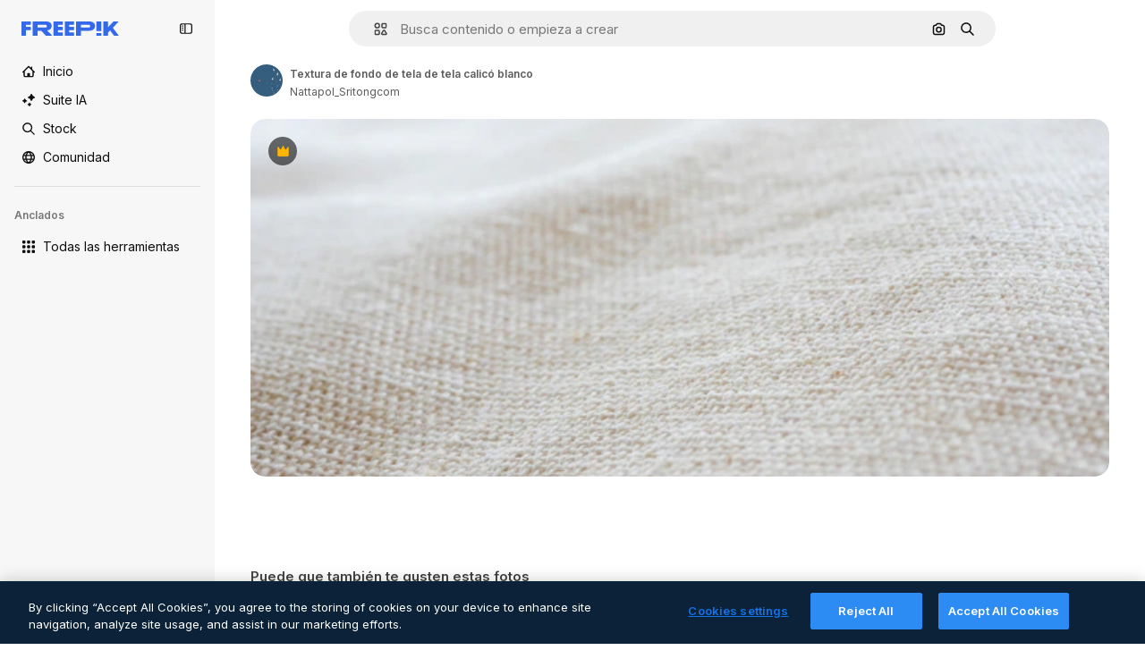

--- FILE ---
content_type: text/html; charset=utf-8
request_url: https://www.freepik.es/fotos-premium/textura-fondo-tela-tela-calico-blanco_5733257.htm
body_size: 71334
content:
<!DOCTYPE html><html class="bg-surface-0" lang="es"><head><meta charSet="utf-8"/><meta name="viewport" content="width=device-width, initial-scale=1.0, maximum-scale=1.0" class="jsx-3961720867"/><title>Textura de fondo de tela de tela calicó blanco | Foto Premium</title><meta name="description" content="Descarga esta foto Premium de Textura de fondo de tela de tela calicó blanco y descubre millones de fotos de stock profesionales en Freepik."/><meta property="og:title" content="Textura de fondo de tela de tela calicó blanco | Foto Premium"/><meta property="og:description" content="Descarga esta foto Premium de Textura de fondo de tela de tela calicó blanco y descubre millones de fotos de stock profesionales en Freepik."/><meta property="og:type" content="article"/><meta property="og:url" content="https://www.freepik.es/fotos-premium/textura-fondo-tela-tela-calico-blanco_5733257.htm"/><meta property="og:image" content="https://img.freepik.com/fotos-premium/textura-fondo-tela-tela-calico-blanco_49683-4014.jpg"/><meta property="og:image:width" content="1200"/><meta property="og:image:height" content="676"/><meta property="og:image:alt" content="Textura de fondo de tela de tela calicó blanco | Foto Premium"/><meta property="og:site_name" content="Freepik"/><meta property="fb:admins" content="1031507953"/><meta property="twitter:card" content="summary_large_image"/><meta property="twitter:site" content="@freepik"/><meta property="twitter:creator" content="@freepik"/><meta property="twitter:title" content="Textura de fondo de tela de tela calicó blanco | Foto Premium"/><meta property="twitter:image:src" content="https://img.freepik.com/fotos-premium/textura-fondo-tela-tela-calico-blanco_49683-4014.jpg"/><meta property="twitter:url" content="https://www.freepik.es/fotos-premium/textura-fondo-tela-tela-calico-blanco_5733257.htm"/><meta property="twitter:description" content="Descarga esta foto Premium de Textura de fondo de tela de tela calicó blanco y descubre millones de fotos de stock profesionales en Freepik."/><link rel="preconnect" href="https://img.freepik.com"/><link rel="preconnect" href="https://cdn-front.freepik.com"/><link rel="preconnect" href="https://static.cdnpk.net"/><link rel="dns-prefetch" href="https://img.freepik.com"/><meta name="p:domain_verify" content="fdda3a988da750af54ad90466dd90119"/><meta name="facebook-domain-verification" content="3oh58risl8zubokve93o200pvyihj0"/><meta name="robots" content="max-image-preview:large"/><meta name="lang" content="es"/><link rel="canonical" href="https://www.freepik.es/fotos-premium/textura-fondo-tela-tela-calico-blanco_5733257.htm"/><link rel="alternate" hrefLang="en" href="https://www.freepik.com/premium-photo/white-calico-fabric-cloth-background-texture_5733257.htm"/><link rel="alternate" hrefLang="es" href="https://www.freepik.es/fotos-premium/textura-fondo-tela-tela-calico-blanco_5733257.htm"/><link rel="alternate" hrefLang="pt" href="https://br.freepik.com/fotos-premium/textura-de-fundo-de-pano-de-tecido-de-chita-branca_5733257.htm"/><link rel="alternate" hrefLang="ja" href="https://jp.freepik.com/premium-photo/white-calico-fabric-cloth-background-texture_5733257.htm"/><link rel="alternate" hrefLang="ko" href="https://kr.freepik.com/premium-photo/white-calico-fabric-cloth-background-texture_5733257.htm"/><link rel="alternate" hrefLang="fr" href="https://fr.freepik.com/photos-premium/texture-fond-tissu-tissu-calicot-blanc_5733257.htm"/><link rel="alternate" hrefLang="it" href="https://it.freepik.com/foto-premium/struttura-bianca-del-fondo-del-panno-del-tessuto-del-calico_5733257.htm"/><link rel="alternate" hrefLang="nl" href="https://nl.freepik.com/premium-photo/witte-de-doek-van-de-calicostof-textuur-als-achtergrond_5733257.htm"/><link rel="alternate" hrefLang="pl" href="https://pl.freepik.com/premium-zdjecie/bialej-perkalowej-tkaniny-tla-sukienna-tekstura_5733257.htm"/><link rel="alternate" hrefLang="ru" href="https://ru.freepik.com/premium-photo/white-calico-fabric-cloth-background-texture_5733257.htm"/><link rel="alternate" hrefLang="zh-HK" href="https://zh.freepik.com/premium%E5%9C%96%E7%89%87/white-calico-fabric-cloth-background-texture_5733257.htm"/><link rel="alternate" hrefLang="de" href="https://de.freepik.com/fotos-premium/weisse-kalikogewebestoff-hintergrundbeschaffenheit_5733257.htm"/><link rel="alternate" hrefLang="hi" href="https://in.freepik.com/%E0%A4%AA%E0%A5%8D%E0%A4%B0%E0%A5%80%E0%A4%AE%E0%A4%BF%E0%A4%AF%E0%A4%AE-%E0%A4%AB%E0%A4%BC%E0%A5%8B%E0%A4%9F%E0%A5%8B/white-calico-fabric-cloth-background-texture_5733257.htm"/><link rel="alternate" hrefLang="fi" href="https://fi.freepik.com/premium-kuva/valkoinen-kalikoo-kangastaustakuva_5733257.htm"/><link rel="alternate" hrefLang="cs" href="https://cz.freepik.com/fotografie-premium/bila-bavlnena-latkova-textura-pozadi_5733257.htm"/><link rel="alternate" hrefLang="sv" href="https://se.freepik.com/premium-foto/vit-calico-tyg-bakgrund-textur_5733257.htm"/><link rel="alternate" hrefLang="id" href="https://idn.freepik.com/foto-premium/latar-belakang-tekstur-kain-katun-putih_5733257.htm"/><link rel="alternate" hrefLang="nb" href="https://no.freepik.com/premium-bilder/hvit-kalico-stoff-bakgrunnstekstur_5733257.htm"/><link rel="alternate" hrefLang="th" href="https://th.freepik.com/%E0%B8%A0%E0%B8%B2%E0%B8%9E%E0%B8%96%E0%B9%88%E0%B8%B2%E0%B8%A2%E0%B8%A3%E0%B8%B0%E0%B8%94%E0%B8%B1%E0%B8%9A%E0%B8%9E%E0%B8%A3%E0%B8%B5%E0%B9%80%E0%B8%A1%E0%B8%B5%E0%B9%88%E0%B8%A2%E0%B8%A1/white-calico-fabric-cloth-background-texture_5733257.htm"/><link rel="alternate" hrefLang="tr" href="https://tr.freepik.com/premium-fotograf/beyaz-patiska-kumas-zemin-dokusu_5733257.htm"/><link rel="alternate" hrefLang="vi" href="https://vn.freepik.com/hinh-chup-cao-cap/nen-ket-cau-vai-calico-trang_5733257.htm"/><link rel="alternate" hrefLang="da" href="https://dk.freepik.com/premium-foto/hvidt-kalikostof-baggrund-tekstur_5733257.htm"/><link rel="alternate" hrefLang="x-default" href="https://www.freepik.com/premium-photo/white-calico-fabric-cloth-background-texture_5733257.htm"/><script type="application/ld+json">{"@context":"https://schema.org","@graph":[{"@type":"WebPage","url":"https://www.freepik.es/fotos-premium/textura-fondo-tela-tela-calico-blanco_5733257.htm","@id":"https://www.freepik.es/fotos-premium/textura-fondo-tela-tela-calico-blanco_5733257.htm#webpage","name":"Textura de fondo de tela de tela calicó blanco | Foto Premium","description":"Descarga esta foto Premium de Textura de fondo de tela de tela calicó blanco y descubre millones de fotos de stock profesionales en Freepik.","inLanguage":"es","relatedLink":["https://www.freepik.es/fotos"],"significantLink":["https://www.freepik.es/fotos/tela","https://www.freepik.es/fotos/hoja-textura","https://www.freepik.es/fotos/paño","https://www.freepik.es/fotos/fondo-lienzo","https://www.freepik.es/fotos/fondo-vintage","https://www.freepik.es/fotos/canva","https://www.freepik.es/fotos/white","https://www.freepik.es/fotos/bg-white","https://www.freepik.es/fotos/beautiful","https://www.freepik.es/fotos/textura-vintage"],"isPartOf":{"@type":"WebSite","@id":"https://www.freepik.es/#website"},"mainEntity":{"@type":"ImageObject","contentUrl":"https://img.freepik.com/fotos-premium/textura-fondo-tela-tela-calico-blanco_49683-4014.jpg","name":"Textura de fondo de tela de tela calicó blanco","description":"Textura de fondo de tela de tela calicó blanco","caption":"Textura de fondo de tela de tela calicó blanco","datePublished":"2019-10-10T15:21:30","encodingFormat":"image/jpeg","height":417,"width":626,"license":"https://www.freepik.es/legal/terminos-de-uso","acquireLicensePage":"https://www.freepik.es/fotos-premium/textura-fondo-tela-tela-calico-blanco_5733257.htm","thumbnailUrl":"https://img.freepik.com/fotos-premium/textura-fondo-tela-tela-calico-blanco_49683-4014.jpg?w=360","publisher":{"@type":"Organization","@id":"https://www.freepik.es/#organization","name":"Freepik"},"creator":{"@type":"Person","name":"Nattapol_Sritongcom","url":"https://www.freepik.es/autor/nattapolsritongcom","@id":"https://www.freepik.es/autor/nattapolsritongcom#person","worksFor":{"@id":"https://www.freepik.es/#organization"}},"creditText":"Imagen de Nattapol_Sritongcom en Freepik","copyrightNotice":"Nattapol_Sritongcom"}}]}</script><script id="gtm-script">
            window.dataLayer = window.dataLayer || [];
            (function() {
              try {
                var uid = document.cookie.split('; ').find(row => row.startsWith('UID='));
                if (uid) {
                  uid = uid.split('=')[1];
                  window.dataLayer.push({ user_id: uid });
                }
              } catch (error) {}
            })();
            (function(w,d,s,l,i){w[l]=w[l]||[];w[l].push({'gtm.start':
            new Date().getTime(),event:'gtm.js'});var f=d.getElementsByTagName(s)[0],
            j=d.createElement(s),dl=l!='dataLayer'?'&l='+l:'';j.async=true;j.src=
            'https://www.googletagmanager.com/gtm.js?id='+i+dl;f.parentNode.insertBefore(j,f);
            })(window,document,'script','dataLayer','GTM-NC7VC6W');
          </script><meta name="next-head-count" content="55"/><link rel="icon" href="https://cdn-front.freepik.com/favicons/favicon-96x96.png?w=96&amp;v=2" type="image/png" sizes="96x96"/><link rel="icon" href="https://cdn-front.freepik.com/favicons/favicon.svg?v=2" type="image/svg+xml"/><link rel="icon" href="https://cdn-front.freepik.com/favicons/favicon.ico?v=2"/><link rel="apple-touch-icon" sizes="180x180" href="https://cdn-front.freepik.com/favicons/apple-touch-icon.png?w=180&amp;v=2"/><link rel="preload" href="https://static.cdnpk.net/_next/static/media/e4af272ccee01ff0-s.p.woff2" as="font" type="font/woff2" crossorigin="anonymous" data-next-font="size-adjust"/><link rel="preload" href="https://static.cdnpk.net/_next/static/media/00693fede67104d8-s.p.woff2" as="font" type="font/woff2" crossorigin="anonymous" data-next-font="size-adjust"/><script id="theme-init-script" data-nscript="beforeInteractive">
  (function () {
    try {
      const theme = localStorage.getItem('fp:theme');
      if (theme === 'dark' || (theme !== 'light' && window.matchMedia('(prefers-color-scheme: dark)').matches)) {
        document.documentElement.classList.add('dark');
      } else {
        document.documentElement.classList.remove('dark');
      }
    } catch (_) {}
  })();
</script><script id="sidebar-init-script" data-nscript="beforeInteractive">
  function getCookieRaw(name){
    var cookies = document.cookie ? document.cookie.split('; ') : [];
    for (var i=0; i<cookies.length; i++){
      var parts = cookies[i].split('=');
      var key = parts.shift();
      if (key === name) return parts.join('=');
    }
    return null;
  }

  (function () {
    try {
      const menuState = JSON.parse(decodeURIComponent(getCookieRaw('sb-prefs')));
      document.documentElement.dataset.sidebarState = menuState.mode;
    } catch (_) {
    }
  })();
</script><script id="is-user-logged-init-script" data-nscript="beforeInteractive">
  function hasCookie(name){
    var cookies = document.cookie ? document.cookie.split('; ') : [];
    for (var i=0; i<cookies.length; i++){
      var parts = cookies[i].split('=');
      var key = parts.shift();
      if (key === name) return true;
    }
    return false;
  }

  function getCookieValue(name){
    var cookies = document.cookie ? document.cookie.split('; ') : [];
    for (var i=0; i<cookies.length; i++){
      var parts = cookies[i].split('=');
      var key = parts.shift();
      if (key === name) return parts.join('=');
    }
    return null;
  }

  (function () {
    try {
      const isUserLogged = hasCookie('FP_MBL_NEW');
      document.documentElement.dataset.isUserLogged = isUserLogged;
    } catch (_) {
    }
  })();
</script><link rel="preload" href="https://static.cdnpk.net/_next/static/css/1a79e09f3b33bb0d.css" as="style"/><link rel="stylesheet" href="https://static.cdnpk.net/_next/static/css/1a79e09f3b33bb0d.css" data-n-g=""/><link rel="preload" href="https://static.cdnpk.net/_next/static/css/ef46db3751d8e999.css" as="style"/><link rel="stylesheet" href="https://static.cdnpk.net/_next/static/css/ef46db3751d8e999.css" data-n-p=""/><link rel="preload" href="https://static.cdnpk.net/_next/static/css/c7093c9b4a8f86ee.css" as="style"/><link rel="stylesheet" href="https://static.cdnpk.net/_next/static/css/c7093c9b4a8f86ee.css" data-n-p=""/><noscript data-n-css=""></noscript><script defer="" nomodule="" src="https://static.cdnpk.net/_next/static/chunks/polyfills-42372ed130431b0a.js"></script><script src="https://cdn-ukwest.onetrust.com/scripttemplates/otSDKStub.js" data-domain-script="ad68fc72-e1e4-4651-be40-aef11027731b" defer="" data-nscript="beforeInteractive"></script><script defer="" src="https://static.cdnpk.net/_next/static/chunks/7092-cec4d35b5d99711b.js"></script><script defer="" src="https://static.cdnpk.net/_next/static/chunks/9762-a34f0b9f4c652cd7.js"></script><script defer="" src="https://static.cdnpk.net/_next/static/chunks/8984-943095ec7bd9b304.js"></script><script defer="" src="https://static.cdnpk.net/_next/static/chunks/9524-c1c5981510158b2a.js"></script><script defer="" src="https://static.cdnpk.net/_next/static/chunks/4714.7ad3a6d6a10bd212.js"></script><script src="https://static.cdnpk.net/_next/static/chunks/webpack-c6a57452b8f89a43.js" defer=""></script><script src="https://static.cdnpk.net/_next/static/chunks/framework-235d946df266af2e.js" defer=""></script><script src="https://static.cdnpk.net/_next/static/chunks/main-9f09869a38331c90.js" defer=""></script><script src="https://static.cdnpk.net/_next/static/chunks/pages/_app-225ac23f9d125a9d.js" defer=""></script><script src="https://static.cdnpk.net/_next/static/chunks/9702-27401b7c1ef3dcec.js" defer=""></script><script src="https://static.cdnpk.net/_next/static/chunks/5817-17e4c5d502e42a3a.js" defer=""></script><script src="https://static.cdnpk.net/_next/static/chunks/1625-096ac9f323b86e08.js" defer=""></script><script src="https://static.cdnpk.net/_next/static/chunks/3599-306c6a306b51aa9e.js" defer=""></script><script src="https://static.cdnpk.net/_next/static/chunks/1652-8dcfc37c90e61727.js" defer=""></script><script src="https://static.cdnpk.net/_next/static/chunks/3630-66b6f379f0967a13.js" defer=""></script><script src="https://static.cdnpk.net/_next/static/chunks/8115-b9ebea4879ebf530.js" defer=""></script><script src="https://static.cdnpk.net/_next/static/chunks/2752-1591169b590ef8bb.js" defer=""></script><script src="https://static.cdnpk.net/_next/static/chunks/3065-dba5a922fc4f6a14.js" defer=""></script><script src="https://static.cdnpk.net/_next/static/chunks/7452-48464eb562803e4a.js" defer=""></script><script src="https://static.cdnpk.net/_next/static/chunks/1821-d13f4555f041ef90.js" defer=""></script><script src="https://static.cdnpk.net/_next/static/chunks/5048-cba1fbb2417e41aa.js" defer=""></script><script src="https://static.cdnpk.net/_next/static/chunks/7941-2886ffee7a61b850.js" defer=""></script><script src="https://static.cdnpk.net/_next/static/chunks/3804-07fabc4ecd473b4c.js" defer=""></script><script src="https://static.cdnpk.net/_next/static/chunks/1450-e4add54adfdbde74.js" defer=""></script><script src="https://static.cdnpk.net/_next/static/chunks/3649-3a0dda664dc88317.js" defer=""></script><script src="https://static.cdnpk.net/_next/static/chunks/6626-880bf7b195784054.js" defer=""></script><script src="https://static.cdnpk.net/_next/static/chunks/pages/premium-photo/%5Bcode%5D-70e5e3db6df8b3cc.js" defer=""></script><script src="https://static.cdnpk.net/_next/static/D4WyL2f4kwvW627qZcFzy/_buildManifest.js" defer=""></script><script src="https://static.cdnpk.net/_next/static/D4WyL2f4kwvW627qZcFzy/_ssgManifest.js" defer=""></script><style id="__jsx-3961720867">body{--font-sans:'__Inter_8effd3', '__Inter_Fallback_8effd3', "Helvetica Neue", Helvetica, Arial, sans-serif;--font-alternate:'__degular_c961b9', '__degular_Fallback_c961b9', "Helvetica Neue", Helvetica, Arial, sans-serif, '__Inter_8effd3', '__Inter_Fallback_8effd3', "Helvetica Neue", Helvetica, Arial, sans-serif}</style></head><body class="_otnfkq0"><div id="__next"><div class="relative grid grid-cols-1 bg-surface-0 text-surface-foreground-0 sm:grid-cols-[auto_minmax(0,1fr)]"><div class="h-full transition-[width] duration-100 ease-in-out sm:sticky sm:left-0 sm:top-0 sm:w-16 xl:sidebar-anchored:w-[240px] xl:sidebar-floating:w-16 hidden sm:block xl:w-[240px]"><nav aria-label="Sidebar" class="fixed size-full bg-surface-1 sm:z-[2] sm:h-dvh translate-x-full sm:sticky sm:left-0 sm:top-0 sm:translate-x-0"><div data-sidebar-safezone="true" class="flex h-full flex-col justify-stretch"><div class="sticky top-0 z-10 flex h-16 shrink-0 items-center justify-between px-4 sm:h-4 xl:h-16"><div class="pl-2 sm:hidden sm:sidebar-floating:hidden xl:block"><a id="logo-:R2m9kq6:" class="text-surface-accent-0 dark:text-white" aria-label="Freepik" href="https://www.freepik.es"><span class="_1uvu8nb0">Freepik</span><svg width="160" height="44" fill="#1273EB" class="$block $h-[16px] $w-[109px]" aria-labelledby="logo-:R2m9kq6:" viewBox="0 0 109 16" xmlns="http://www.w3.org/2000/svg"><path d="M28.6279 10.0932C28.5821 10.0476 28.6126 9.95621 28.689 9.95621H28.9947H29.01C31.6235 9.69741 33.8091 8.0076 33.8091 5.02378C33.8091 1.58325 31.0274 0 27.8331 0H12.901C12.7023 0 12.5342 0.167458 12.5342 0.365365V15.6194C12.5342 15.8173 12.7023 15.9847 12.901 15.9847H17.6695C17.8682 15.9847 18.0363 15.8173 18.0363 15.6194V10.7478C18.0363 10.5499 18.2044 10.3825 18.4031 10.3825H21.5057C21.9336 10.3825 22.3463 10.5652 22.6367 10.8849L27.0537 15.8477C27.1454 15.8934 27.2371 15.9239 27.3288 15.9695H33.6257C33.9466 15.9695 34.1147 15.5889 33.8855 15.3606L28.6279 10.0932ZM26.641 6.82016H18.3878C18.1891 6.82016 18.021 6.6527 18.021 6.45479V4.14081C18.021 3.94291 18.1891 3.77544 18.3878 3.77544H26.5188C27.6803 3.77544 28.4445 4.33872 28.4445 5.25213C28.4445 6.28733 27.7414 6.82016 26.641 6.82016Z"></path><path d="M88.9058 0.015625H84.1373C83.9386 0.015625 83.7705 0.183083 83.7705 0.38099V10.5047C83.7705 10.7026 83.9386 10.87 84.1373 10.87H88.9058C89.1045 10.87 89.2726 10.7026 89.2726 10.5047V0.38099C89.2573 0.183083 89.1045 0.015625 88.9058 0.015625Z"></path><path d="M88.9058 13.0156H84.1373C83.9386 13.0156 83.7705 13.1831 83.7705 13.381V15.6341C83.7705 15.832 83.9386 15.9994 84.1373 15.9994H88.9058C89.1045 15.9994 89.2726 15.832 89.2726 15.6341V13.381C89.2573 13.1831 89.1045 13.0156 88.9058 13.0156Z"></path><path d="M108.53 15.5132L102.401 7.4295C102.264 7.24682 102.279 7.00324 102.432 6.83578L108.225 0.502776C108.393 0.320094 108.255 0.0308495 108.011 0.0308495H102.997C102.86 0.0308495 102.738 0.0917438 102.646 0.183085L97.0521 6.30296C97.0369 6.31818 97.0063 6.3334 96.9757 6.3334H96.777C96.7312 6.3334 96.6853 6.28773 96.6853 6.24206V0.350541C96.6853 0.167858 96.5325 0.015625 96.3491 0.015625H91.764C91.5806 0.015625 91.4277 0.167858 91.4277 0.350541V15.635C91.4277 15.8025 91.5653 15.9395 91.7334 15.9395H96.3644C96.5325 15.9395 96.67 15.8025 96.67 15.635V12.7882C96.67 12.6664 96.7159 12.5598 96.7923 12.4685L98.825 10.3068C98.825 10.3068 98.8403 10.2763 98.8862 10.2763C98.932 10.2763 99.1307 10.2763 99.1613 10.2763C99.1919 10.2763 99.2224 10.3068 99.2224 10.3068L103.318 15.7568C103.41 15.8786 103.548 15.9395 103.701 15.9395H108.301C108.545 15.9395 108.668 15.6807 108.53 15.5132Z"></path><path d="M41.2214 3.66928H45.8829C46.0816 3.66928 46.2497 3.50182 46.2497 3.30392V0.38099C46.2497 0.183083 46.0816 0.015625 45.8829 0.015625H36.2389C36.0402 0.015625 35.8721 0.183083 35.8721 0.38099V15.635C35.8721 15.8329 36.0402 16.0004 36.2389 16.0004H45.8829C46.0816 16.0004 46.2497 15.8329 46.2497 15.635V12.7121C46.2497 12.5142 46.0816 12.3467 45.8829 12.3467H41.1908C40.9921 12.3467 40.824 12.1793 40.824 11.9813V10.0784C40.824 9.86527 41.0074 9.68259 41.2214 9.68259H45.8829C46.0816 9.68259 46.2497 9.51513 46.2497 9.31723V6.45519C46.2497 6.25729 46.0816 6.08983 45.8829 6.08983H41.2214C41.0074 6.08983 40.824 5.90714 40.824 5.69401V4.04987C40.824 3.83674 41.0074 3.66928 41.2214 3.66928Z"></path><path d="M53.7546 3.66928H58.4161C58.6148 3.66928 58.7829 3.50182 58.7829 3.30392V0.38099C58.7829 0.183083 58.6148 0.015625 58.4161 0.015625H48.7721C48.5734 0.015625 48.4053 0.183083 48.4053 0.38099V15.635C48.4053 15.8329 48.5734 16.0004 48.7721 16.0004H58.4161C58.6148 16.0004 58.7829 15.8329 58.7829 15.635V12.7121C58.7829 12.5142 58.6148 12.3467 58.4161 12.3467H53.724C53.5253 12.3467 53.3572 12.1793 53.3572 11.9813V10.0784C53.3572 9.86527 53.5406 9.68259 53.7546 9.68259H58.4161C58.6148 9.68259 58.7829 9.51513 58.7829 9.31723V6.45519C58.7829 6.25729 58.6148 6.08983 58.4161 6.08983H53.7546C53.5406 6.08983 53.3572 5.90714 53.3572 5.69401V4.04987C53.3572 3.83674 53.5406 3.66928 53.7546 3.66928Z"></path><path d="M5.35124 3.66928H10.0128C10.2115 3.66928 10.3796 3.50182 10.3796 3.30392V0.38099C10.3796 0.183083 10.2115 0.015625 10.0128 0.015625H0.368765C0.170077 0.015625 0.00195312 0.183083 0.00195312 0.38099V15.635C0.00195312 15.8329 0.170077 16.0004 0.368765 16.0004H4.58706C4.78575 16.0004 4.95387 15.8329 4.95387 15.635V10.0936C4.95387 9.88049 5.13727 9.69781 5.35124 9.69781H10.0128C10.2115 9.69781 10.3796 9.53035 10.3796 9.33245V6.47042C10.3796 6.27251 10.2115 6.10505 10.0128 6.10505H5.35124C5.13727 6.10505 4.95387 5.92237 4.95387 5.70924V4.06509C4.95387 3.83674 5.12199 3.66928 5.35124 3.66928Z"></path><path d="M75.7474 0.015625H61.3043C61.1056 0.015625 60.9375 0.183083 60.9375 0.38099V15.635C60.9375 15.8329 61.1056 16.0004 61.3043 16.0004H66.0728C66.2715 16.0004 66.4396 15.8329 66.4396 15.635V10.596C66.4396 10.4894 66.516 10.4133 66.623 10.4133H67.3108H75.7627C79.4307 10.4133 82.2124 8.51037 82.2124 5.14596C82.2124 1.65977 79.4308 0.015625 75.7474 0.015625ZM75.0596 6.82056H66.8064C66.6077 6.82056 66.4396 6.6531 66.4396 6.45519V4.14121C66.4396 3.94331 66.6077 3.77584 66.8064 3.77584H74.9374C76.0989 3.77584 76.8631 4.33912 76.8631 5.25253C76.8631 6.28773 76.1448 6.82056 75.0596 6.82056Z"></path></svg></a></div><button aria-label="Toggle sidebar" class="flex items-center rounded-lg  p-[9px] transition-all duration-150 ease-out hover:bg-surface-2 sm:hidden xl:flex"><svg xmlns="http://www.w3.org/2000/svg" viewBox="0 0 18 18" width="16" height="16" aria-hidden="true" class="$w-[1em] $h-[1em] $fill-current $text-lg size-[14px] text-surface-foreground-0"><path d="M14.25 1.5H3.75A3.754 3.754 0 0 0 0 5.25v7.5a3.754 3.754 0 0 0 3.75 3.75h10.5A3.754 3.754 0 0 0 18 12.75v-7.5a3.754 3.754 0 0 0-3.75-3.75M1.5 12.75v-7.5C1.5 4.01 2.51 3 3.75 3h3v12h-3c-1.24 0-2.25-1.01-2.25-2.25m15 0c0 1.24-1.01 2.25-2.25 2.25h-6V3h6c1.24 0 2.25 1.01 2.25 2.25zM5.25 8.25A.75.75 0 0 1 4.5 9h-.75a.75.75 0 1 1 0-1.5h.75a.75.75 0 0 1 .75.75m0 3a.75.75 0 0 1-.75.75h-.75a.75.75 0 1 1 0-1.5h.75a.75.75 0 0 1 .75.75M3 5.25a.75.75 0 0 1 .75-.75h.75a.75.75 0 1 1 0 1.5h-.75A.75.75 0 0 1 3 5.25"></path></svg></button></div><div dir="ltr" class="flex-1 overflow-hidden pl-4 pr-2" style="position:relative;--radix-scroll-area-corner-width:0px;--radix-scroll-area-corner-height:0px"><style>[data-radix-scroll-area-viewport]{scrollbar-width:none;-ms-overflow-style:none;-webkit-overflow-scrolling:touch;}[data-radix-scroll-area-viewport]::-webkit-scrollbar{display:none}</style><div data-radix-scroll-area-viewport="" class="size-full pr-2" style="overflow-x:hidden;overflow-y:hidden"><div style="min-width:100%;display:table"><div class="flex flex-col gap-1"><div class="h-8 hidden is-user-logged:block"></div><a aria-label="Inicio" data-cy="sidebar-home-link" class="flex h-10 items-center gap-1 rounded-lg text-sm text-surface-foreground-0 hover:bg-surface-2 sm:h-8 w-full sm:w-8 xl:w-full" href="https://www.freepik.es/"><div class="flex w-8 items-center justify-center"><svg xmlns="http://www.w3.org/2000/svg" viewBox="-49 141 512 512" width="16" height="16" aria-hidden="true" class="$w-[1em] $h-[1em] $fill-current $text-lg size-[14px]"><path d="M455.678 404.322 352 300.644V216c0-13.807-11.193-25-25-25s-25 11.193-25 25v34.645l-77.322-77.322c-9.764-9.763-25.592-9.763-35.355 0l-231 231A25 25 0 0 0-24 447H1v126c0 30.327 24.673 55 55 55h302c30.327 0 55-24.673 55-55V447h25a25 25 0 0 0 17.678-42.678M363 573c0 2.757-2.243 5-5 5h-96v-95c0-13.807-11.193-25-25-25h-60c-13.807 0-25 11.193-25 25v95H56c-2.757 0-5-2.243-5-5V382.355l156-156 156 156z"></path></svg></div><span class="inline sm:hidden sm:sidebar-floating:hidden xl:inline">Inicio</span></a><a href="/ia#from_element=mainmenu" class="flex h-10 items-center gap-1 rounded-lg text-sm text-surface-foreground-0 hover:bg-surface-2 sm:h-8 w-full sm:w-8 xl:w-full" aria-label="Suite IA" data-cy="sidebar-aisuite-link"><div class="flex w-8 items-center justify-center"><svg xmlns="http://www.w3.org/2000/svg" viewBox="0 0 24 24" width="16" height="16" aria-hidden="true" class="$w-[1em] $h-[1em] $fill-current $text-lg size-[14px]"><path d="M19.802 3.414 18.7.914c-.538-1.219-2.269-1.219-2.806 0l-1.102 2.5a1.53 1.53 0 0 1-.784.784l-2.5 1.102c-1.22.538-1.22 2.269 0 2.806l2.5 1.102c.35.154.63.434.784.784l1.102 2.5c.537 1.22 2.268 1.22 2.806 0l1.102-2.5c.154-.35.434-.63.784-.784l2.5-1.102c1.219-.537 1.219-2.268 0-2.806l-2.5-1.102a1.53 1.53 0 0 1-.784-.784M5.442 9.52l.74 1.678c.103.235.291.423.526.527l1.677.74c.82.36.82 1.522 0 1.883l-1.677.74a1.03 1.03 0 0 0-.527.526l-.74 1.678c-.36.819-1.522.819-1.883 0l-.74-1.678a1.03 1.03 0 0 0-.526-.526l-1.678-.74c-.819-.36-.819-1.523 0-1.884l1.678-.74c.235-.103.423-.291.526-.526l.74-1.678c.36-.818 1.523-.818 1.884 0m8.925 7.574.608 1.382c.086.193.24.348.434.433l1.382.61a.848.848 0 0 1 0 1.55l-1.382.61a.85.85 0 0 0-.434.433l-.608 1.381a.848.848 0 0 1-1.551 0l-.61-1.381a.85.85 0 0 0-.433-.434l-1.381-.609a.848.848 0 0 1 0-1.55l1.381-.61a.85.85 0 0 0 .434-.433l.609-1.382a.848.848 0 0 1 1.55 0z"></path></svg></div><span class="inline sm:hidden sm:sidebar-floating:hidden xl:inline">Suite IA</span></a><a aria-label="Stock" data-cy="sidebar-stock-link" class="flex h-10 items-center gap-1 rounded-lg text-sm text-surface-foreground-0 hover:bg-surface-2 sm:h-8 w-full sm:w-8 xl:w-full" href="https://www.freepik.es/stock#from_element=mainmenu"><div class="flex items-center gap-1"><svg xmlns="http://www.w3.org/2000/svg" viewBox="-49 141 512 512" width="16" height="16" aria-hidden="true" class="$w-[1em] $h-[1em] $fill-current $text-lg flex size-[14px] w-8 items-center justify-center"><path d="M448.178 602.822 316.426 471.071c26.355-33.88 42.074-76.422 42.074-122.571 0-110.28-89.72-200-200-200s-200 89.72-200 200 89.72 200 200 200c46.149 0 88.691-15.719 122.571-42.074l131.751 131.751c4.882 4.882 11.28 7.323 17.678 7.323s12.796-2.441 17.678-7.322c9.762-9.763 9.762-25.593 0-35.356M8.5 348.5c0-82.71 67.29-150 150-150s150 67.29 150 150-67.29 150-150 150-150-67.29-150-150"></path></svg><p class="inline sidebar-floating:hidden sm:hidden xl:inline">Stock</p></div></a><div class="sr-only"><div class="flex flex-col"><div class="group flex h-8 w-full items-center gap-[6px] sm:h-auto"><a data-gtm-event="main_menu" class="flex items-center text-sm text-surface-foreground-4 hover:text-surface-foreground-0" href="https://www.freepik.es/stock#from_element=mainmenu"><span class="flex items-center gap-2"><h3 class="group mb-2 hidden items-center gap-2 text-lg font-semibold text-surface-foreground-0 sm:flex">Stock<svg xmlns="http://www.w3.org/2000/svg" viewBox="-49 141 512 512" width="16" height="16" aria-hidden="true" class="$w-[1em] $h-[1em] $fill-current $text-md hidden group-hover:block"><path d="m226.644 397-92.322 92.322c-9.763 9.763-9.763 25.592 0 35.355s25.592 9.763 35.355 0l110-110C284.559 409.797 287 403.398 287 397s-2.441-12.796-7.322-17.678l-110-110c-9.764-9.763-25.592-9.763-35.355 0s-9.763 25.592 0 35.355z"></path></svg></h3></span></a></div><div class="grid grid-cols-2 gap-6 pb-4 sm:grid-cols-2 lg:grid-cols-4"><div class="flex flex-col space-y-2"><div class="flex h-10 flex-row items-center gap-2 border-b border-surface-border-alpha-0 py-[10px]"><svg xmlns="http://www.w3.org/2000/svg" viewBox="0 0 12 12" width="16" height="16" aria-hidden="true" class="$w-[1em] $h-[1em] $fill-current $text-lg size-[12px] text-surface-foreground-0"><g fill-rule="evenodd" clip-path="url(#picture_svg__a)" clip-rule="evenodd"><path d="M9.773 4.09c0 1.13-.92 2.05-2.05 2.05-1.131 0-2.051-.92-2.051-2.05 0-1.131.92-2.05 2.05-2.05 1.131 0 2.051.919 2.051 2.05m-1.171 0a.88.88 0 0 0-1.758 0 .88.88 0 0 0 1.758 0"></path><path d="M1.523 0h8.954C11.317 0 12 .683 12 1.523v8.954c0 .84-.683 1.523-1.523 1.523H1.523C.683 12 0 11.317 0 10.477V1.523C0 .683.683 0 1.523 0m8.954 1.172H1.523a.35.35 0 0 0-.351.351v5.763l2.181-2.142a.586.586 0 0 1 .826.005l3.39 3.404 1.473-1.517a.586.586 0 0 1 .838-.004l.948.964V1.523a.35.35 0 0 0-.351-.351m-8.954 9.656h8.954a.35.35 0 0 0 .351-.351v-.81L9.465 8.281l-1.47 1.515a.586.586 0 0 1-.836.005l-3.4-3.414-2.587 2.54v1.549c0 .193.158.351.351.351"></path></g><defs><clipPath id="picture_svg__a"><path d="M0 0h12v12H0z"></path></clipPath></defs></svg><h4 class="text-xs font-medium uppercase text-surface-foreground-0">Imagen</h4></div><div class="flex flex-col gap-2"><div class="group flex h-8 w-full items-center gap-[6px] sm:h-auto"><a data-option="sidebar.images" data-gtm-event="main_menu" class="flex items-center text-sm text-surface-foreground-4 hover:text-surface-foreground-0" href="https://www.freepik.es/imagenes#from_element=mainmenu"><span class="flex items-center gap-2">Todas las imágenes</span></a></div><div class="group flex h-8 w-full items-center gap-[6px] sm:h-auto"><a data-option="sidebar.vectors" data-gtm-event="main_menu" class="flex items-center text-sm text-surface-foreground-4 hover:text-surface-foreground-0" href="https://www.freepik.es/vectores#from_element=mainmenu"><span class="flex items-center gap-2">Vectores</span></a></div><div class="group flex h-8 w-full items-center gap-[6px] sm:h-auto"><a data-option="sidebar.photos" data-gtm-event="main_menu" class="flex items-center text-sm text-surface-foreground-4 hover:text-surface-foreground-0" href="https://www.freepik.es/fotos#from_element=mainmenu"><span class="flex items-center gap-2">Fotos</span></a></div><div class="group flex h-8 w-full items-center gap-[6px] sm:h-auto"><a data-option="sidebar.illustrations" data-gtm-event="main_menu" class="flex items-center text-sm text-surface-foreground-4 hover:text-surface-foreground-0" href="https://www.freepik.es/ilustraciones#from_element=mainmenu"><span class="flex items-center gap-2">Ilustraciones</span></a></div><div class="group flex h-8 w-full items-center gap-[6px] sm:h-auto"><a data-option="sidebar.icons" data-gtm-event="main_menu" class="flex items-center text-sm text-surface-foreground-4 hover:text-surface-foreground-0" href="https://www.freepik.es/iconos#from_element=mainmenu"><span class="flex items-center gap-2">Iconos</span></a></div><div class="group flex h-8 w-full items-center gap-[6px] sm:h-auto"><a data-option="sidebar.3d-models" data-gtm-event="main_menu" class="flex items-center text-sm text-surface-foreground-4 hover:text-surface-foreground-0" href="https://www.freepik.es/modelos-3d#from_element=mainmenu"><span class="flex items-center gap-2">3D</span></a></div></div></div><div class="flex flex-col space-y-2"><div class="flex h-10 flex-row items-center gap-2 border-b border-surface-border-alpha-0 py-[10px]"><svg xmlns="http://www.w3.org/2000/svg" viewBox="0 0 14 14" width="16" height="16" aria-hidden="true" class="$w-[1em] $h-[1em] $fill-current $text-lg size-[12px] text-surface-foreground-0"><path d="M12.223.684H1.777A1.78 1.78 0 0 0 0 2.46v6.617c0 .98.797 1.777 1.777 1.777h10.446A1.78 1.78 0 0 0 14 9.079V2.461A1.78 1.78 0 0 0 12.223.684m.41 8.394a.41.41 0 0 1-.41.41H1.777a.41.41 0 0 1-.41-.41V2.461a.41.41 0 0 1 .41-.41h10.446a.41.41 0 0 1 .41.41zM14 12.633a.684.684 0 0 1-.684.683H.684a.684.684 0 1 1 0-1.367h12.632c.378 0 .684.306.684.684M8.914 5.797c0 .24-.125.462-.33.586L6.176 7.832a.684.684 0 0 1-1.036-.586V4.348a.684.684 0 0 1 1.036-.586l2.406 1.45c.206.123.331.345.331.585"></path></svg><h4 class="text-xs font-medium uppercase text-surface-foreground-0">Vídeo</h4></div><div class="flex flex-col gap-2"><div class="group flex h-8 w-full items-center gap-[6px] sm:h-auto"><a data-option="sidebar.videos" data-gtm-event="main_menu" class="flex items-center text-sm text-surface-foreground-4 hover:text-surface-foreground-0" href="https://www.freepik.es/videos#from_element=mainmenu"><span class="flex items-center gap-2">Vídeos</span></a></div><div class="group flex h-8 w-full items-center gap-[6px] sm:h-auto"><a data-option="sidebar.video-templates" data-gtm-event="main_menu" class="flex items-center text-sm text-surface-foreground-4 hover:text-surface-foreground-0" href="https://www.freepik.es/plantillas-videos#from_element=mainmenu"><span class="flex items-center gap-2">Plantillas de vídeos</span></a></div><div class="group flex h-8 w-full items-center gap-[6px] sm:h-auto"><a data-option="sidebar.motion-graphics" data-gtm-event="main_menu" class="flex items-center text-sm text-surface-foreground-4 hover:text-surface-foreground-0" href="https://www.freepik.es/motion-graphics#from_element=mainmenu"><span class="flex items-center gap-2">Motion graphics</span></a></div></div></div><div class="flex flex-col space-y-2"><div class="flex h-10 flex-row items-center gap-2 border-b border-surface-border-alpha-0 py-[10px]"><svg xmlns="http://www.w3.org/2000/svg" viewBox="0 0 12 14" width="16" height="16" aria-hidden="true" class="$w-[1em] $h-[1em] $fill-current $text-lg size-[12px] text-surface-foreground-0"><path d="M3.333.333C3.702.333 4 .632 4 1v12a.667.667 0 1 1-1.333 0V1c0-.368.298-.667.666-.667m8 1.334c.368 0 .667.298.667.666v9.334a.667.667 0 0 1-1.333 0V2.333c0-.368.298-.666.666-.666M6 2.333c.368 0 .667.299.667.667v8a.667.667 0 1 1-1.334 0V3c0-.368.299-.667.667-.667m2.667 1.334c.368 0 .666.298.666.666v5.334a.667.667 0 1 1-1.333 0V4.333c0-.368.298-.666.667-.666M.667 5c.368 0 .666.299.666.667v2.666a.667.667 0 1 1-1.333 0V5.667C0 5.299.298 5 .667 5"></path></svg><h4 class="text-xs font-medium uppercase text-surface-foreground-0">Audio</h4></div><div class="flex flex-col gap-2"><div class="group flex h-8 w-full items-center gap-[6px] sm:h-auto"><a data-option="sidebar.sound-effects" data-gtm-event="main_menu" class="flex items-center text-sm text-surface-foreground-4 hover:text-surface-foreground-0" href="https://www.freepik.com/audio/sound-effects#from_element=mainmenu"><span class="flex items-center gap-2">Efectos de sonido</span></a></div><div class="group flex h-8 w-full items-center gap-[6px] sm:h-auto"><a data-option="sidebar.pikaso-audio" data-gtm-event="main_menu" class="flex items-center text-sm text-surface-foreground-4 hover:text-surface-foreground-0" href="https://www.freepik.com/audio/music#from_element=mainmenu"><span class="flex items-center gap-2">Música</span></a></div></div></div><div class="flex flex-col space-y-2"><div class="flex h-10 flex-row items-center gap-2 border-b border-surface-border-alpha-0 py-[10px]"><svg xmlns="http://www.w3.org/2000/svg" viewBox="0 0 24 24" width="16" height="16" aria-hidden="true" class="$w-[1em] $h-[1em] $fill-current $text-lg size-[12px] text-surface-foreground-0"><path d="M11.578 19.688H3.281a.7.7 0 0 1-.703-.704V7.687h18.375V12a1.172 1.172 0 0 0 2.344 0V3.703A3.053 3.053 0 0 0 20.25.656H3.281A3.053 3.053 0 0 0 .234 3.703v15.281a3.053 3.053 0 0 0 3.047 3.047h8.297a1.172 1.172 0 0 0 0-2.343M3.281 3H20.25c.39 0 .703.314.703.703v1.64H2.578v-1.64c0-.389.314-.703.703-.703"></path><path d="m22.875 17.48-7.106-7.107a1.17 1.17 0 0 0-.83-.342h-3.314c-.647 0-1.172.525-1.172 1.172v3.314c0 .31.122.61.342.83l7.107 7.106c.576.577 1.34.89 2.156.89.815 0 1.58-.318 2.156-.89l.661-.66c.577-.577.89-1.341.89-2.157s-.318-1.58-.89-2.156m-1.66 2.653-.66.66a.703.703 0 0 1-.994 0l-6.764-6.759v-1.659h1.66l6.763 6.764c.132.131.207.31.207.497a.74.74 0 0 1-.211.497"></path></svg><h4 class="text-xs font-medium uppercase text-surface-foreground-0">Diseño</h4></div><div class="flex flex-col gap-2"><div class="group flex h-8 w-full items-center gap-[6px] sm:h-auto"><a data-option="sidebar.templates" data-gtm-event="main_menu" class="flex items-center text-sm text-surface-foreground-4 hover:text-surface-foreground-0" href="https://www.freepik.es/plantillas#from_element=mainmenu"><span class="flex items-center gap-2">Plantillas</span></a></div><div class="group flex h-8 w-full items-center gap-[6px] sm:h-auto"><a data-option="sidebar.mockups" data-gtm-event="main_menu" class="flex items-center text-sm text-surface-foreground-4 hover:text-surface-foreground-0" href="https://www.freepik.es/mockups#from_element=mainmenu"><span class="flex items-center gap-2">Mockups</span></a></div><div class="group flex h-8 w-full items-center gap-[6px] sm:h-auto"><a data-option="sidebar.fonts" data-gtm-event="main_menu" class="flex items-center text-sm text-surface-foreground-4 hover:text-surface-foreground-0" href="https://www.freepik.es/fuentes#from_element=mainmenu"><span class="flex items-center gap-2">Fuentes</span></a></div><div class="group flex h-8 w-full items-center gap-[6px] sm:h-auto"><a data-option="sidebar.psd" data-gtm-event="main_menu" class="flex items-center text-sm text-surface-foreground-4 hover:text-surface-foreground-0" href="https://www.freepik.es/psd#from_element=mainmenu"><span class="flex items-center gap-2">PSD</span></a></div></div></div></div></div></div><a href="/pikaso/community#from_element=mainmenu" class="flex h-10 items-center gap-1 rounded-lg text-sm text-surface-foreground-0 hover:bg-surface-2 sm:h-8 w-full sm:w-8 xl:w-full" aria-label="Comunidad" data-cy="sidebar-community-link"><div class="flex w-8 items-center justify-center"><svg xmlns="http://www.w3.org/2000/svg" viewBox="-49 141 512 512" width="16" height="16" aria-hidden="true" class="$w-[1em] $h-[1em] $fill-current $text-lg size-[14px]"><path d="M388.02 215.98C339.667 167.629 275.38 141 207 141S74.333 167.629 25.98 215.98C-22.371 264.332-49 328.62-49 397s26.629 132.668 74.98 181.02C74.333 626.371 138.62 653 207 653s132.667-26.629 181.02-74.98C436.371 529.668 463 465.38 463 397s-26.629-132.668-74.98-181.02M206.999 594.556c-28.257-26.276-50.21-57.813-64.859-92.556h129.72c-14.65 34.744-36.603 66.281-64.861 92.556M126.613 452C122.92 434.105 121 415.699 121 397s1.921-37.105 5.613-55h160.774c3.693 17.895 5.613 36.301 5.613 55s-1.921 37.105-5.613 55zM1 397c0-19.042 2.609-37.484 7.467-55h67.236C72.597 359.985 71 378.371 71 397s1.597 37.015 4.703 55H8.467A205.5 205.5 0 0 1 1 397m206-197.557c28.257 26.276 50.211 57.813 64.859 92.557H142.141c14.648-34.743 36.602-66.281 64.859-92.557M338.297 342h67.236c4.858 17.516 7.467 35.958 7.467 55s-2.609 37.484-7.467 55h-67.235c3.106-17.985 4.703-36.371 4.703-55s-1.598-37.015-4.704-55m45.866-50h-58.741a317.4 317.4 0 0 0-47.355-88.362C322.719 220.102 360.14 251.62 384.163 292m-248.229-88.362A317.3 317.3 0 0 0 88.579 292H29.837c24.023-40.38 61.444-71.898 106.097-88.362M29.837 502h58.742a317.3 317.3 0 0 0 47.355 88.362C91.281 573.898 53.86 542.38 29.837 502m248.23 88.362A317.3 317.3 0 0 0 325.422 502h58.741c-24.023 40.379-61.443 71.898-106.096 88.362"></path></svg></div><span class="inline sm:hidden sm:sidebar-floating:hidden xl:inline">Comunidad</span></a></div><div class="mb-[15px] mt-4 border-t border-surface-border-alpha-1"></div><p class="mb-1 hidden h-8 items-center text-xs font-semibold text-surface-foreground-4 sm:sidebar-floating:hidden xl:flex">Anclados</p><div class="space-y-1"><button class="flex h-10 items-center gap-1 rounded-lg text-sm text-surface-foreground-0 hover:bg-surface-2 sm:h-8 w-full sm:w-8 xl:w-full" aria-label="Todas las herramientas" data-cy="sidebar-alltools-link"><div class="flex items-center gap-1"><svg xmlns="http://www.w3.org/2000/svg" viewBox="0 0 14 14" width="16" height="16" aria-hidden="true" class="$w-[1em] $h-[1em] $fill-current $text-lg flex size-[14px] w-8 items-center justify-center"><path d="M11.452 0h1.698c.47 0 .85.38.85.85v1.699c0 .469-.38.85-.85.85h-1.699a.85.85 0 0 1-.849-.85v-1.7c0-.469.38-.849.85-.849M13.15 5.301h-1.699a.85.85 0 0 0-.849.85V7.85c0 .469.38.849.85.849h1.698c.47 0 .85-.38.85-.85V6.15a.85.85 0 0 0-.85-.849M.85 10.602h1.699c.469 0 .85.38.85.85v1.698c0 .47-.381.85-.85.85h-1.7A.85.85 0 0 1 0 13.15v-1.699c0-.469.38-.85.85-.85M7.85 10.602h-1.7a.85.85 0 0 0-.85.85v1.698c.001.47.381.85.85.85h1.7c.469 0 .849-.38.849-.85v-1.699a.85.85 0 0 0-.85-.85M13.15 10.602h-1.699a.85.85 0 0 0-.849.85v1.698c0 .47.38.85.85.85h1.698c.47 0 .85-.38.85-.85v-1.699a.85.85 0 0 0-.85-.85M6.15 5.301h1.7c.469 0 .849.38.849.85V7.85c0 .469-.38.849-.85.849H6.15a.85.85 0 0 1-.85-.85V6.15c.001-.469.381-.849.85-.849M2.549 5.301h-1.7a.85.85 0 0 0-.849.85V7.85c0 .469.38.849.85.849h1.699c.469 0 .85-.38.85-.85V6.15a.85.85 0 0 0-.85-.849M7.85 0h-1.7a.85.85 0 0 0-.85.85v1.699c.001.469.381.85.85.85h1.7c.469 0 .849-.381.849-.85v-1.7A.85.85 0 0 0 7.849 0M.85 0h1.699c.469 0 .85.38.85.85v1.699c0 .469-.381.85-.85.85h-1.7A.85.85 0 0 1 0 2.548v-1.7C0 .38.38 0 .85 0"></path></svg><p class="inline sidebar-floating:hidden sm:hidden xl:inline">Todas las herramientas</p></div></button><div class="sr-only"><div class="flex flex-col"><h3 class="mb-2 hidden text-lg font-semibold text-surface-foreground-0 sm:block">Todas las herramientas</h3><div class="grid grid-cols-2 gap-6 pb-4 sm:grid-cols-2 lg:grid-cols-4"><div class="flex flex-col space-y-2"><div class="flex h-10 flex-row items-center gap-2 border-b border-surface-border-alpha-0 py-[10px]"><svg xmlns="http://www.w3.org/2000/svg" viewBox="0 0 12 12" width="16" height="16" aria-hidden="true" class="$w-[1em] $h-[1em] $fill-current $text-lg size-[12px] text-surface-foreground-0"><g fill-rule="evenodd" clip-path="url(#picture_svg__a)" clip-rule="evenodd"><path d="M9.773 4.09c0 1.13-.92 2.05-2.05 2.05-1.131 0-2.051-.92-2.051-2.05 0-1.131.92-2.05 2.05-2.05 1.131 0 2.051.919 2.051 2.05m-1.171 0a.88.88 0 0 0-1.758 0 .88.88 0 0 0 1.758 0"></path><path d="M1.523 0h8.954C11.317 0 12 .683 12 1.523v8.954c0 .84-.683 1.523-1.523 1.523H1.523C.683 12 0 11.317 0 10.477V1.523C0 .683.683 0 1.523 0m8.954 1.172H1.523a.35.35 0 0 0-.351.351v5.763l2.181-2.142a.586.586 0 0 1 .826.005l3.39 3.404 1.473-1.517a.586.586 0 0 1 .838-.004l.948.964V1.523a.35.35 0 0 0-.351-.351m-8.954 9.656h8.954a.35.35 0 0 0 .351-.351v-.81L9.465 8.281l-1.47 1.515a.586.586 0 0 1-.836.005l-3.4-3.414-2.587 2.54v1.549c0 .193.158.351.351.351"></path></g><defs><clipPath id="picture_svg__a"><path d="M0 0h12v12H0z"></path></clipPath></defs></svg><h4 class="text-xs font-medium uppercase text-surface-foreground-0">Imagen</h4></div><div class="flex flex-col gap-2"><div class="group flex h-8 w-full items-center gap-[6px] sm:h-auto"><a href="/ia/generador-de-imagenes#from_element=mainmenu" data-option="sidebar.ai-image-generator" data-gtm-event="main_menu" class="flex  items-center text-sm text-surface-foreground-4 hover:text-surface-foreground-0"><span class="flex items-center gap-2">Generar imágenes</span></a></div><div class="group flex h-8 w-full items-center gap-[6px] sm:h-auto"><a href="/ia/editor-fotos#from_element=mainmenu" data-option="sidebar.ai-photo-editor" data-gtm-event="main_menu" class="flex  items-center text-sm text-surface-foreground-4 hover:text-surface-foreground-0"><span class="flex items-center gap-2">Editor de imágenes</span></a></div><div class="group flex h-8 w-full items-center gap-[6px] sm:h-auto"><a href="/ia/mejorar-calidad-imagenes#from_element=mainmenu" data-option="sidebar.ai-image-upscaler" data-gtm-event="main_menu" class="flex  items-center text-sm text-surface-foreground-4 hover:text-surface-foreground-0"><span class="flex items-center gap-2">Mejorar imagen</span></a></div><div class="group flex h-8 w-full items-center gap-[6px] sm:h-auto"><a href="/ia/expandir-imagenes#from_element=mainmenu" data-option="sidebar.ai-image-extender" data-gtm-event="main_menu" class="flex  items-center text-sm text-surface-foreground-4 hover:text-surface-foreground-0"><span class="flex items-center gap-2">Expandir imágenes</span></a></div><div class="group flex h-8 w-full items-center gap-[6px] sm:h-auto"><a href="/pikaso/tools/variations#from_element=mainmenu" data-option="sidebar.variations" data-gtm-event="main_menu" class="flex  items-center text-sm text-surface-foreground-4 hover:text-surface-foreground-0"><span class="flex items-center gap-2">Variaciones<span class="relative rounded-sm bg-piki-blue-100 p-1 align-middle text-2xs font-semibold leading-none tracking-wide text-piki-blue-900 dark:bg-[#2E3035] dark:text-piki-blue-200">Nuevo</span></span></a></div><div class="group flex h-8 w-full items-center gap-[6px] sm:h-auto"><a href="/pikaso/assistant#from_element=mainmenu" data-option="sidebar.ai-assistant" data-gtm-event="main_menu" class="flex  items-center text-sm text-surface-foreground-4 hover:text-surface-foreground-0"><span class="flex items-center gap-2">Asistente</span></a></div></div></div><div class="flex flex-col space-y-2"><div class="flex h-10 flex-row items-center gap-2 border-b border-surface-border-alpha-0 py-[10px]"><svg xmlns="http://www.w3.org/2000/svg" viewBox="0 0 14 14" width="16" height="16" aria-hidden="true" class="$w-[1em] $h-[1em] $fill-current $text-lg size-[12px] text-surface-foreground-0"><path d="M12.223.684H1.777A1.78 1.78 0 0 0 0 2.46v6.617c0 .98.797 1.777 1.777 1.777h10.446A1.78 1.78 0 0 0 14 9.079V2.461A1.78 1.78 0 0 0 12.223.684m.41 8.394a.41.41 0 0 1-.41.41H1.777a.41.41 0 0 1-.41-.41V2.461a.41.41 0 0 1 .41-.41h10.446a.41.41 0 0 1 .41.41zM14 12.633a.684.684 0 0 1-.684.683H.684a.684.684 0 1 1 0-1.367h12.632c.378 0 .684.306.684.684M8.914 5.797c0 .24-.125.462-.33.586L6.176 7.832a.684.684 0 0 1-1.036-.586V4.348a.684.684 0 0 1 1.036-.586l2.406 1.45c.206.123.331.345.331.585"></path></svg><h4 class="text-xs font-medium uppercase text-surface-foreground-0">Vídeo</h4></div><div class="flex flex-col gap-2"><div class="group flex h-8 w-full items-center gap-[6px] sm:h-auto"><a href="/ia/generador-videos#from_element=mainmenu" data-option="sidebar.ai-video-generator" data-gtm-event="main_menu" class="flex  items-center text-sm text-surface-foreground-4 hover:text-surface-foreground-0"><span class="flex items-center gap-2">Generar vídeos</span></a></div><div class="group flex h-8 w-full items-center gap-[6px] sm:h-auto"><a href="/ia/editor-videos#from_element=mainmenu" data-option="sidebar.ai-video-editor" data-gtm-event="main_menu" class="flex  items-center text-sm text-surface-foreground-4 hover:text-surface-foreground-0"><span class="flex items-center gap-2">Editor de proyectos de vídeo</span></a></div><div class="group flex h-8 w-full items-center gap-[6px] sm:h-auto"><a href="/pikaso/video-clip-editor#from_element=mainmenu" data-option="sidebar.video-clip-editor" data-gtm-event="main_menu" class="flex  items-center text-sm text-surface-foreground-4 hover:text-surface-foreground-0"><span class="flex items-center gap-2">Editor de clips</span></a></div><div class="group flex h-8 w-full items-center gap-[6px] sm:h-auto"><a href="/pikaso/video-lip-sync#from_element=mainmenu" data-option="sidebar.lip-sync" data-gtm-event="main_menu" class="flex  items-center text-sm text-surface-foreground-4 hover:text-surface-foreground-0"><span class="flex items-center gap-2">Sincronización labial</span></a></div></div></div><div class="flex flex-col space-y-2"><div class="flex h-10 flex-row items-center gap-2 border-b border-surface-border-alpha-0 py-[10px]"><svg xmlns="http://www.w3.org/2000/svg" viewBox="0 0 12 14" width="16" height="16" aria-hidden="true" class="$w-[1em] $h-[1em] $fill-current $text-lg size-[12px] text-surface-foreground-0"><path d="M3.333.333C3.702.333 4 .632 4 1v12a.667.667 0 1 1-1.333 0V1c0-.368.298-.667.666-.667m8 1.334c.368 0 .667.298.667.666v9.334a.667.667 0 0 1-1.333 0V2.333c0-.368.298-.666.666-.666M6 2.333c.368 0 .667.299.667.667v8a.667.667 0 1 1-1.334 0V3c0-.368.299-.667.667-.667m2.667 1.334c.368 0 .666.298.666.666v5.334a.667.667 0 1 1-1.333 0V4.333c0-.368.298-.666.667-.666M.667 5c.368 0 .666.299.666.667v2.666a.667.667 0 1 1-1.333 0V5.667C0 5.299.298 5 .667 5"></path></svg><h4 class="text-xs font-medium uppercase text-surface-foreground-0">Audio</h4></div><div class="flex flex-col gap-2"><div class="group flex h-8 w-full items-center gap-[6px] sm:h-auto"><a href="/ia/generador-voz#from_element=mainmenu" data-option="sidebar.voiceovers" data-gtm-event="main_menu" class="flex  items-center text-sm text-surface-foreground-4 hover:text-surface-foreground-0"><span class="flex items-center gap-2">Texto a voz</span></a></div><div class="group flex h-8 w-full items-center gap-[6px] sm:h-auto"><a href="/ia/generador-efectos-sonido#from_element=mainmenu" data-option="sidebar.sound-effects" data-gtm-event="main_menu" class="flex  items-center text-sm text-surface-foreground-4 hover:text-surface-foreground-0"><span class="flex items-center gap-2">Generar efectos de sonido</span></a></div><div class="group flex h-8 w-full items-center gap-[6px] sm:h-auto"><a href="/pikaso/music#from_element=mainmenu" data-option="sidebar.pikaso-audio" data-gtm-event="main_menu" class="flex  items-center text-sm text-surface-foreground-4 hover:text-surface-foreground-0"><span class="flex items-center gap-2">Generar música</span></a></div></div></div><div class="flex flex-col space-y-2"><div class="flex h-10 flex-row items-center gap-2 border-b border-surface-border-alpha-0 py-[10px]"><svg xmlns="http://www.w3.org/2000/svg" viewBox="0 0 24 24" width="16" height="16" aria-hidden="true" class="$w-[1em] $h-[1em] $fill-current $text-lg size-[12px] text-surface-foreground-0"><path d="M11.578 19.688H3.281a.7.7 0 0 1-.703-.704V7.687h18.375V12a1.172 1.172 0 0 0 2.344 0V3.703A3.053 3.053 0 0 0 20.25.656H3.281A3.053 3.053 0 0 0 .234 3.703v15.281a3.053 3.053 0 0 0 3.047 3.047h8.297a1.172 1.172 0 0 0 0-2.343M3.281 3H20.25c.39 0 .703.314.703.703v1.64H2.578v-1.64c0-.389.314-.703.703-.703"></path><path d="m22.875 17.48-7.106-7.107a1.17 1.17 0 0 0-.83-.342h-3.314c-.647 0-1.172.525-1.172 1.172v3.314c0 .31.122.61.342.83l7.107 7.106c.576.577 1.34.89 2.156.89.815 0 1.58-.318 2.156-.89l.661-.66c.577-.577.89-1.341.89-2.157s-.318-1.58-.89-2.156m-1.66 2.653-.66.66a.703.703 0 0 1-.994 0l-6.764-6.759v-1.659h1.66l6.763 6.764c.132.131.207.31.207.497a.74.74 0 0 1-.211.497"></path></svg><h4 class="text-xs font-medium uppercase text-surface-foreground-0">Otros</h4></div><div class="flex flex-col gap-2"><div class="group flex h-8 w-full items-center gap-[6px] sm:h-auto"><a href="https://www.freepik.es/designer#from_element=mainmenu" data-option="sidebar.designer" data-gtm-event="main_menu" class="flex  items-center text-sm text-surface-foreground-4 hover:text-surface-foreground-0"><span class="flex items-center gap-2">Designer<!-- --> </span></a></div><div class="group flex h-8 w-full items-center gap-[6px] sm:h-auto"><a href="/crear-mockups#from_element=mainmenu" data-option="sidebar.ai-mockup-generator" data-gtm-event="main_menu" class="flex  items-center text-sm text-surface-foreground-4 hover:text-surface-foreground-0"><span class="flex items-center gap-2">Generar mockups<!-- --> </span></a></div><div class="group flex h-8 w-full items-center gap-[6px] sm:h-auto"><a href="/ia/generador-iconos#from_element=mainmenu" data-option="sidebar.ai-icon-generator" data-gtm-event="main_menu" class="flex  items-center text-sm text-surface-foreground-4 hover:text-surface-foreground-0"><span class="flex items-center gap-2">Generar iconos<!-- --> </span></a></div><div class="group flex h-8 w-full items-center gap-[6px] sm:h-auto"><a href="/ia/quitar-fondo-imagen#from_element=mainmenu" data-option="sidebar.ai-background-remover" data-gtm-event="main_menu" class="flex  items-center text-sm text-surface-foreground-4 hover:text-surface-foreground-0"><span class="flex items-center gap-2">Quitar fondos<!-- --> </span></a></div><div class="group flex h-8 w-full items-center gap-[6px] sm:h-auto"><a href="/pikaso/upscaler?tool=skin-enhancer#from_element=mainmenu" data-option="sidebar.skin-enhacer" data-gtm-event="main_menu" class="flex  items-center text-sm text-surface-foreground-4 hover:text-surface-foreground-0"><span class="flex items-center gap-2">Mejorar piel<!-- --> </span></a></div><div class="group flex h-8 w-full items-center gap-[6px] sm:h-auto"><a href="/pikaso/tools/change-camera#from_element=mainmenu" data-option="sidebar.change-camera" data-gtm-event="main_menu" class="flex  items-center text-sm text-surface-foreground-4 hover:text-surface-foreground-0"><span class="flex items-center gap-2">Cambiar cámara<!-- --> <span class="relative rounded-sm bg-piki-blue-100 p-1 align-middle text-2xs font-semibold leading-none tracking-wide text-piki-blue-900 dark:bg-[#2E3035] dark:text-piki-blue-200">Nuevo</span></span></a></div><div class="group flex h-8 w-full items-center gap-[6px] sm:h-auto"><a href="/ia/boceto-a-imagen#from_element=mainmenu" data-option="sidebar.sketch" data-gtm-event="main_menu" class="flex  items-center text-sm text-surface-foreground-4 hover:text-surface-foreground-0"><span class="flex items-center gap-2">Dibujar y transformar<!-- --> </span></a></div></div></div></div><div class="flex items-center gap-6 border-t border-surface-border-alpha-0 pt-[11px] text-sm sm:justify-between"><a href="/spaces#from_element=mainmenu" data-option="sidebar.spaces" data-gtm-event="main_menu"><div class="flex flex-row items-center gap-2 py-[5px] text-surface-foreground-0"><svg xmlns="http://www.w3.org/2000/svg" width="16" height="16" viewBox="0 0 24 24" aria-hidden="true" class="$w-[1em] $h-[1em] $fill-current $text-lg size-[14px]"><g clip-path="url(#spaces_svg__a)"><path d="M21.514 0h-3.72a2.49 2.49 0 0 0-2.485 2.486v.034a8 8 0 0 0-3.052-.617c-1.714 0-3.12.48-4.2 1.457S6.446 5.589 6.446 7.149c0 1.028.291 1.954.857 2.742.566.789 1.526 1.595 2.863 2.418l.823.497.582.36.755.463c1.731 1.08 2.588 2.211 2.588 3.411q0 1.105-.874 1.852c-.583.497-1.32.736-2.211.736-1.115 0-2.16-.325-3.12-.942v-.875a2.49 2.49 0 0 0-2.486-2.485H2.486A2.46 2.46 0 0 0 0 17.794v3.72A2.487 2.487 0 0 0 2.486 24h3.771a2.433 2.433 0 0 0 2.434-2.434v-.086c.995.394 2.04.6 3.155.6 1.697 0 3.068-.497 4.131-1.474q1.594-1.492 1.594-3.857c0-2.212-1.2-4.046-3.6-5.486l-1.44-.857-.051-.035-.669-.394c-.96-.566-1.662-1.114-2.108-1.628-.429-.515-.652-1.063-.652-1.663 0-.669.292-1.217.892-1.646s1.354-.634 2.263-.634c1.08 0 2.125.325 3.103.925v.823a2.49 2.49 0 0 0 2.485 2.486h3.772A2.433 2.433 0 0 0 24 6.206v-3.72A2.487 2.487 0 0 0 21.514 0M6.36 21.566s-.051.103-.103.103H2.486a.154.154 0 0 1-.155-.155v-3.72c0-.085.069-.154.155-.154h3.72c.085 0 .154.069.154.154zM21.669 6.257s-.052.103-.103.103h-3.772a.154.154 0 0 1-.154-.154v-3.72c0-.086.069-.155.154-.155h3.72c.086 0 .155.069.155.155z"></path></g><defs><clipPath id="spaces_svg__a"><path d="M0 0h24v24H0z"></path></clipPath></defs></svg>Spaces<span class="relative rounded-sm bg-piki-blue-100 p-1 align-middle text-2xs font-semibold leading-none tracking-wide text-piki-blue-900 dark:bg-[#2E3035] dark:text-piki-blue-200">Nuevo</span></div></a><a href="/ia#from_element=mainmenu" data-option="sidebar.all-tools" data-gtm-event="main_menu"><div class="flex flex-row items-center gap-2 py-[5px] text-surface-foreground-0"><svg xmlns="http://www.w3.org/2000/svg" viewBox="0 0 24 24" width="16" height="16" aria-hidden="true" class="$w-[1em] $h-[1em] $fill-current $text-lg size-[14px]"><path d="M19.802 3.414 18.7.914c-.538-1.219-2.269-1.219-2.806 0l-1.102 2.5a1.53 1.53 0 0 1-.784.784l-2.5 1.102c-1.22.538-1.22 2.269 0 2.806l2.5 1.102c.35.154.63.434.784.784l1.102 2.5c.537 1.22 2.268 1.22 2.806 0l1.102-2.5c.154-.35.434-.63.784-.784l2.5-1.102c1.219-.537 1.219-2.268 0-2.806l-2.5-1.102a1.53 1.53 0 0 1-.784-.784M5.442 9.52l.74 1.678c.103.235.291.423.526.527l1.677.74c.82.36.82 1.522 0 1.883l-1.677.74a1.03 1.03 0 0 0-.527.526l-.74 1.678c-.36.819-1.522.819-1.883 0l-.74-1.678a1.03 1.03 0 0 0-.526-.526l-1.678-.74c-.819-.36-.819-1.523 0-1.884l1.678-.74c.235-.103.423-.291.526-.526l.74-1.678c.36-.818 1.523-.818 1.884 0m8.925 7.574.608 1.382c.086.193.24.348.434.433l1.382.61a.848.848 0 0 1 0 1.55l-1.382.61a.85.85 0 0 0-.434.433l-.608 1.381a.848.848 0 0 1-1.551 0l-.61-1.381a.85.85 0 0 0-.433-.434l-1.381-.609a.848.848 0 0 1 0-1.55l1.381-.61a.85.85 0 0 0 .434-.433l.609-1.382a.848.848 0 0 1 1.55 0z"></path></svg>Novedades</div></a></div></div></div></div></div></div></div><div class="sticky bottom-0 z-10 mt-auto flex flex-col gap-4 p-4"><div class="hidden xl:block"></div><div class="flex-col items-center justify-between sidebar-anchored:hidden sm:sidebar-anchored:flex xl:gap-[6px] xl:sidebar-anchored:hidden xl:sidebar-floating:flex hidden sm:flex xl:hidden gap-1 xl:gap-[8px]"><button class="flex cursor-pointer items-center rounded-lg p-[9px] text-surface-foreground-0 no-underline transition-all duration-150 ease-out visited:text-inherit hover:bg-surface-2" type="button" aria-haspopup="dialog" aria-expanded="false" aria-controls="radix-:R2dm9kq6:" data-state="closed"><svg xmlns="http://www.w3.org/2000/svg" width="16" height="16" viewBox="0 0 14 4" aria-hidden="true" class="$w-[1em] $h-[1em] $fill-current $text-lg size-[14px]"><path d="M0 2.299c0-.937.762-1.7 1.699-1.7s1.7.763 1.7 1.7-.763 1.699-1.7 1.699A1.7 1.7 0 0 1 0 2.298M7 .6c-.937 0-1.699.762-1.699 1.699 0 .936.762 1.699 1.699 1.699s1.699-.763 1.699-1.7S7.937.6 7 .6M12.301.6a1.7 1.7 0 0 0-1.699 1.699 1.7 1.7 0 0 0 1.699 1.699c.937 0 1.699-.763 1.699-1.7S13.238.6 12.301.6"></path></svg></button><div class="sr-only"><div class="flex flex-col gap-2"><div class="flex flex-col gap-8 sm:flex-row"><div class="space-y-[7px] lg:min-w-[160px]"><p class="mb-2 flex h-10 items-center border-b border-surface-border-alpha-0 text-sm font-semibold text-surface-foreground-0">Empresa</p><div class="flex flex-col gap-2"><a href="/precios" class="flex items-center text-sm text-surface-foreground-4 hover:text-surface-foreground-0" data-option="more.company.pricing" data-gtm-event="main_menu">Precios</a><a href="/empresa/sobre-nosotros" class="flex items-center text-sm text-surface-foreground-4 hover:text-surface-foreground-0" data-option="more.company.aboutUs" data-gtm-event="main_menu">Sobre nosotros</a><a href="/ai/partners" class="flex items-center text-sm text-surface-foreground-4 hover:text-surface-foreground-0" data-option="more.company.aiPartnersProgram" data-gtm-event="main_menu">Programa de Partners de IA</a><a href="/events" class="flex items-center text-sm text-surface-foreground-4 hover:text-surface-foreground-0" data-option="more.company.events" data-gtm-event="main_menu">Eventos</a><a href="https://www.freepik.es/blog/" class="flex items-center text-sm text-surface-foreground-4 hover:text-surface-foreground-0" data-option="more.company.blog" data-gtm-event="main_menu">Blog</a></div></div><div class="space-y-[7px] sm:min-w-[160px]"><p class="mb-2 flex h-10 items-center border-b border-surface-border-alpha-0 text-sm font-semibold text-surface-foreground-0">Más</p><div class="flex flex-col gap-2"><a href="/enterprise" class="flex items-center text-sm text-surface-foreground-4 hover:text-surface-foreground-0" data-option="more.enterprise" data-gtm-event="main_menu">Enterprise</a><a href="https://www.freepik.com/api#from_element=mainmenu" class="flex items-center text-sm text-surface-foreground-4 hover:text-surface-foreground-0" data-option="more.api" data-gtm-event="main_menu">API para desarrolladores</a><a href="https://www.freepik.com/ai/docs" class="flex items-center text-sm text-surface-foreground-4 hover:text-surface-foreground-0" data-option="more.aiSuiteDocumentation" data-gtm-event="main_menu">Documentación de la Suite IA</a><a href="https://play.google.com/store/apps/details?id=com.freepikcompany.freepik" class="flex items-center text-sm text-surface-foreground-4 hover:text-surface-foreground-0" data-option="more.android.plugins" data-gtm-event="main_menu">Android</a><a href="https://apps.apple.com/us/app/freepik-design-edit-with-ai/id1664092086?l=es" class="flex items-center text-sm text-surface-foreground-4 hover:text-surface-foreground-0" data-option="more.ios.plugins" data-gtm-event="main_menu">iOS</a><a href="https://contributor.freepik.es" class="flex items-center text-sm text-surface-foreground-4 hover:text-surface-foreground-0" data-option="more.contributor.name" data-gtm-event="main_menu">Vender contenido</a></div></div><div class="space-y-[7px] lg:min-w-[160px]"><p class="mb-2 flex h-10 items-center border-b border-surface-border-alpha-0 text-sm font-semibold text-surface-foreground-0">Legal</p><div class="flex flex-col gap-2"><a href="/legal/terminos-de-uso" class="flex items-center text-sm text-surface-foreground-4 hover:text-surface-foreground-0" data-option="more.company.terms" data-gtm-event="main_menu">Términos de uso</a><a href="/legal/privacidad" class="flex items-center text-sm text-surface-foreground-4 hover:text-surface-foreground-0" data-option="more.legal.privacyPolicy" data-gtm-event="main_menu">Política de privacidad</a><a href="/legal/cookies" class="flex items-center text-sm text-surface-foreground-4 hover:text-surface-foreground-0" data-option="more.legal.cookiesPolicy" data-gtm-event="main_menu">Política de cookies</a><button class="ot-sdk-show-settings flex items-center text-left text-sm text-surface-foreground-4 hover:text-surface-foreground-0" data-option="more.legal.cookiesSettings" data-gtm-event="main_menu">Configuración de cookies</button></div></div></div><div class="flex items-center gap-2 border-t border-surface-border-alpha-0 pt-2 xl:hidden"><button class="flex items-center rounded-lg p-[9px] outline-none transition-colors hover:bg-surface-2 focus:outline-none focus-visible:outline-none" aria-label="Cambiar tema" data-cy="sidebar-theme-toggle-button" type="button" aria-haspopup="dialog" aria-expanded="false" aria-controls="radix-:R6mdm9kq6:" data-state="closed"><svg xmlns="http://www.w3.org/2000/svg" viewBox="0 0 24 24" width="16" height="16" aria-hidden="true" class="$w-[1em] $h-[1em] $fill-current $text-lg hidden size-[14px] text-surface-foreground-0 dark:block"><path d="M13.965 23.016a10.94 10.94 0 0 1-7.787-3.227A10.95 10.95 0 0 1 2.953 12c0-2.942 1.146-5.708 3.225-7.79A10.94 10.94 0 0 1 13.965.985c2.405 0 4.693.77 6.617 2.224a1.172 1.172 0 0 1-.58 2.1A6.715 6.715 0 0 0 14.016 12a6.715 6.715 0 0 0 5.986 6.692c.477.052.875.39 1.003.853a1.17 1.17 0 0 1-.423 1.247 10.9 10.9 0 0 1-6.617 2.224m0-19.688c-4.78 0-8.668 3.89-8.668 8.672s3.889 8.672 8.668 8.672a8.6 8.6 0 0 0 2.857-.485 9.1 9.1 0 0 1-2.817-2.108A9.06 9.06 0 0 1 11.672 12c0-2.251.829-4.41 2.333-6.079a9.1 9.1 0 0 1 2.817-2.108 8.6 8.6 0 0 0-2.857-.485"></path></svg><svg xmlns="http://www.w3.org/2000/svg" viewBox="0 0 512 512" width="16" height="16" aria-hidden="true" class="$w-[1em] $h-[1em] $fill-current $text-lg block size-[14px] text-surface-foreground-0 dark:hidden"><path d="M256 420.063c13.844 0 25.063 11.239 25.063 25.083v41.792C281.057 500.777 269.841 512 256 512c-13.839-.002-25.057-11.224-25.062-25.062v-41.792c0-13.843 11.22-25.081 25.062-25.083m-151.458-48.042c9.789-9.788 25.648-9.788 35.437 0s9.788 25.648 0 35.437l-29.541 29.563c-9.79 9.787-25.67 9.788-35.459 0-9.787-9.789-9.786-25.669 0-35.458zm267.479 0c9.789-9.789 25.648-9.788 35.437 0l29.563 29.542c9.787 9.789 9.788 25.669 0 35.458s-25.669 9.787-35.458 0l-29.542-29.563c-9.788-25.669-9.788-25.669 0-35.437M256 128c70.692 0 128 57.308 128 128s-57.308 128-128 128-128-57.308-128-128 57.308-128 128-128m0 50.125c-43.005 0-77.875 34.87-77.875 77.875s34.87 77.875 77.875 77.875 77.875-34.87 77.875-77.875-34.87-77.875-77.875-77.875M66.854 230.938c13.844 0 25.063 11.218 25.063 25.062-.001 13.843-11.219 25.063-25.063 25.063H25.063C11.224 281.057.001 269.84 0 256c0-13.841 11.223-25.057 25.063-25.062zm420.084 0C500.78 230.94 512 242.157 512 256c-.001 13.842-11.22 25.06-25.062 25.063h-41.792c-13.844 0-25.062-11.22-25.063-25.063 0-13.844 11.219-25.062 25.063-25.062zM74.979 74.979c9.789-9.789 25.669-9.788 35.459 0l29.541 29.563c9.787 9.789 9.789 25.649 0 35.437s-25.648 9.787-35.437 0l-29.563-29.541c-9.788-9.789-9.788-25.669 0-35.459m326.584 0c9.789-9.79 25.669-9.79 35.458 0 9.787 9.789 9.788 25.669 0 35.459l-29.563 29.541c-9.789 9.784-25.649 9.786-35.437 0-9.789-9.789-9.789-25.669 0-35.458zM256 0c13.843 0 25.06 11.221 25.063 25.063v41.791c0 13.844-11.219 25.063-25.063 25.063-13.842-.002-25.062-11.22-25.062-25.063V25.063C230.94 11.222 242.159.002 256 0"></path></svg></button><button class="flex cursor-pointer items-center rounded-lg p-[9px] text-surface-foreground-0 no-underline transition-all duration-150 ease-out visited:text-inherit hover:bg-surface-2" type="button" aria-haspopup="dialog" aria-expanded="false" aria-controls="radix-:Ramdm9kq6:" data-state="closed"><svg xmlns="http://www.w3.org/2000/svg" viewBox="-49 141 512 512" width="16" height="16" aria-hidden="true" class="$w-[1em] $h-[1em] $fill-current $text-lg size-3.5"><path d="M207 653c-68.38 0-132.668-26.629-181.02-74.98C-22.371 529.667-49 465.38-49 397s26.629-132.667 74.98-181.02C74.332 167.629 138.62 141 207 141s132.668 26.629 181.02 74.98C436.371 264.333 463 328.62 463 397s-26.629 132.667-74.98 181.02C339.668 626.371 275.38 653 207 653m0-462C93.411 191 1 283.411 1 397s92.411 206 206 206 206-92.411 206-206-92.411-206-206-206"></path><path d="M207 473c-13.807 0-25-11.193-25-25v-32c0-13.807 11.193-25 25-25 27.57 0 50-22.43 50-50s-22.43-50-50-50-50 22.43-50 50c0 13.807-11.193 25-25 25s-25-11.193-25-25c0-55.14 44.859-100 100-100s100 44.86 100 100c0 46.511-31.917 85.708-75 96.836V448c0 13.807-11.193 25-25 25m0 80c-16.542 0-30-13.458-30-30s13.458-30 30-30 30 13.458 30 30-13.458 30-30 30"></path></svg></button></div></div></div></div><div class="flex-row items-center justify-between gap-4 sidebar-anchored:flex sm:sidebar-anchored:hidden sm:sidebar-floating:hidden xl:sidebar-anchored:flex flex sm:hidden xl:flex"><div class="flex gap-2"><button class="flex cursor-pointer items-center rounded-lg p-[9px] text-surface-foreground-0 no-underline transition-all duration-150 ease-out visited:text-inherit hover:bg-surface-2" type="button" aria-haspopup="dialog" aria-expanded="false" aria-controls="radix-:R5lm9kq6:" data-state="closed"><svg xmlns="http://www.w3.org/2000/svg" viewBox="-49 141 512 512" width="16" height="16" aria-hidden="true" class="$w-[1em] $h-[1em] $fill-current $text-lg size-3.5"><path d="M207 653c-68.38 0-132.668-26.629-181.02-74.98C-22.371 529.667-49 465.38-49 397s26.629-132.667 74.98-181.02C74.332 167.629 138.62 141 207 141s132.668 26.629 181.02 74.98C436.371 264.333 463 328.62 463 397s-26.629 132.667-74.98 181.02C339.668 626.371 275.38 653 207 653m0-462C93.411 191 1 283.411 1 397s92.411 206 206 206 206-92.411 206-206-92.411-206-206-206"></path><path d="M207 473c-13.807 0-25-11.193-25-25v-32c0-13.807 11.193-25 25-25 27.57 0 50-22.43 50-50s-22.43-50-50-50-50 22.43-50 50c0 13.807-11.193 25-25 25s-25-11.193-25-25c0-55.14 44.859-100 100-100s100 44.86 100 100c0 46.511-31.917 85.708-75 96.836V448c0 13.807-11.193 25-25 25m0 80c-16.542 0-30-13.458-30-30s13.458-30 30-30 30 13.458 30 30-13.458 30-30 30"></path></svg></button><a class="flex cursor-pointer items-center rounded-lg p-[9px] text-surface-foreground-0 no-underline transition-all duration-150 ease-out visited:text-inherit hover:bg-surface-2" href="https://discord.gg/a9etNXNmYY" target="_blank"><svg xmlns="http://www.w3.org/2000/svg" width="16" height="16" viewBox="0 0 14 12" aria-hidden="true" class="$w-[1em] $h-[1em] $fill-current $text-lg size-3.5"><path d="M11.86 1.584c-.92-.421-1.892-.72-2.889-.889q-.204.366-.37.752a10.8 10.8 0 0 0-3.205 0 8 8 0 0 0-.37-.752c-.998.17-1.97.47-2.89.891C.306 4.291-.189 6.928.058 9.528c1.07.79 2.27 1.392 3.543 1.778q.43-.58.759-1.223a7.5 7.5 0 0 1-1.195-.57q.15-.11.293-.221a8.32 8.32 0 0 0 7.082 0q.144.118.293.22a7.6 7.6 0 0 1-1.197.572q.328.643.759 1.222a11.6 11.6 0 0 0 3.544-1.777c.291-3.015-.496-5.628-2.08-7.945M4.673 7.929c-.69 0-1.26-.627-1.26-1.398s.55-1.402 1.258-1.402 1.274.632 1.262 1.402c-.012.771-.556 1.398-1.26 1.398m4.652 0c-.692 0-1.26-.627-1.26-1.398s.55-1.402 1.26-1.402c.709 0 1.27.632 1.258 1.402-.012.771-.555 1.398-1.258 1.398"></path></svg></a><button class="flex items-center rounded-lg p-[9px] outline-none transition-colors hover:bg-surface-2 focus:outline-none focus-visible:outline-none" aria-label="Cambiar tema" data-cy="sidebar-theme-toggle-button" type="button" aria-haspopup="dialog" aria-expanded="false" aria-controls="radix-:Rdlm9kq6:" data-state="closed"><svg xmlns="http://www.w3.org/2000/svg" viewBox="0 0 24 24" width="16" height="16" aria-hidden="true" class="$w-[1em] $h-[1em] $fill-current $text-lg hidden size-[14px] text-surface-foreground-0 dark:block"><path d="M13.965 23.016a10.94 10.94 0 0 1-7.787-3.227A10.95 10.95 0 0 1 2.953 12c0-2.942 1.146-5.708 3.225-7.79A10.94 10.94 0 0 1 13.965.985c2.405 0 4.693.77 6.617 2.224a1.172 1.172 0 0 1-.58 2.1A6.715 6.715 0 0 0 14.016 12a6.715 6.715 0 0 0 5.986 6.692c.477.052.875.39 1.003.853a1.17 1.17 0 0 1-.423 1.247 10.9 10.9 0 0 1-6.617 2.224m0-19.688c-4.78 0-8.668 3.89-8.668 8.672s3.889 8.672 8.668 8.672a8.6 8.6 0 0 0 2.857-.485 9.1 9.1 0 0 1-2.817-2.108A9.06 9.06 0 0 1 11.672 12c0-2.251.829-4.41 2.333-6.079a9.1 9.1 0 0 1 2.817-2.108 8.6 8.6 0 0 0-2.857-.485"></path></svg><svg xmlns="http://www.w3.org/2000/svg" viewBox="0 0 512 512" width="16" height="16" aria-hidden="true" class="$w-[1em] $h-[1em] $fill-current $text-lg block size-[14px] text-surface-foreground-0 dark:hidden"><path d="M256 420.063c13.844 0 25.063 11.239 25.063 25.083v41.792C281.057 500.777 269.841 512 256 512c-13.839-.002-25.057-11.224-25.062-25.062v-41.792c0-13.843 11.22-25.081 25.062-25.083m-151.458-48.042c9.789-9.788 25.648-9.788 35.437 0s9.788 25.648 0 35.437l-29.541 29.563c-9.79 9.787-25.67 9.788-35.459 0-9.787-9.789-9.786-25.669 0-35.458zm267.479 0c9.789-9.789 25.648-9.788 35.437 0l29.563 29.542c9.787 9.789 9.788 25.669 0 35.458s-25.669 9.787-35.458 0l-29.542-29.563c-9.788-25.669-9.788-25.669 0-35.437M256 128c70.692 0 128 57.308 128 128s-57.308 128-128 128-128-57.308-128-128 57.308-128 128-128m0 50.125c-43.005 0-77.875 34.87-77.875 77.875s34.87 77.875 77.875 77.875 77.875-34.87 77.875-77.875-34.87-77.875-77.875-77.875M66.854 230.938c13.844 0 25.063 11.218 25.063 25.062-.001 13.843-11.219 25.063-25.063 25.063H25.063C11.224 281.057.001 269.84 0 256c0-13.841 11.223-25.057 25.063-25.062zm420.084 0C500.78 230.94 512 242.157 512 256c-.001 13.842-11.22 25.06-25.062 25.063h-41.792c-13.844 0-25.062-11.22-25.063-25.063 0-13.844 11.219-25.062 25.063-25.062zM74.979 74.979c9.789-9.789 25.669-9.788 35.459 0l29.541 29.563c9.787 9.789 9.789 25.649 0 35.437s-25.648 9.787-35.437 0l-29.563-29.541c-9.788-9.789-9.788-25.669 0-35.459m326.584 0c9.789-9.79 25.669-9.79 35.458 0 9.787 9.789 9.788 25.669 0 35.459l-29.563 29.541c-9.789 9.784-25.649 9.786-35.437 0-9.789-9.789-9.789-25.669 0-35.458zM256 0c13.843 0 25.06 11.221 25.063 25.063v41.791c0 13.844-11.219 25.063-25.063 25.063-13.842-.002-25.062-11.22-25.062-25.063V25.063C230.94 11.222 242.159.002 256 0"></path></svg></button></div><button class="flex cursor-pointer items-center rounded-lg p-[9px] text-surface-foreground-0 no-underline transition-all duration-150 ease-out visited:text-inherit hover:bg-surface-2" type="button" aria-haspopup="dialog" aria-expanded="false" aria-controls="radix-:R2lm9kq6:" data-state="closed"><svg xmlns="http://www.w3.org/2000/svg" width="16" height="16" viewBox="0 0 14 4" aria-hidden="true" class="$w-[1em] $h-[1em] $fill-current $text-lg size-[14px]"><path d="M0 2.299c0-.937.762-1.7 1.699-1.7s1.7.763 1.7 1.7-.763 1.699-1.7 1.699A1.7 1.7 0 0 1 0 2.298M7 .6c-.937 0-1.699.762-1.699 1.699 0 .936.762 1.699 1.699 1.699s1.699-.763 1.699-1.7S7.937.6 7 .6M12.301.6a1.7 1.7 0 0 0-1.699 1.699 1.7 1.7 0 0 0 1.699 1.699c.937 0 1.699-.763 1.699-1.7S13.238.6 12.301.6"></path></svg></button><div class="sr-only"><div class="flex flex-col gap-2"><div class="flex flex-col gap-8 sm:flex-row"><div class="space-y-[7px] lg:min-w-[160px]"><p class="mb-2 flex h-10 items-center border-b border-surface-border-alpha-0 text-sm font-semibold text-surface-foreground-0">Empresa</p><div class="flex flex-col gap-2"><a href="/precios" class="flex items-center text-sm text-surface-foreground-4 hover:text-surface-foreground-0" data-option="more.company.pricing" data-gtm-event="main_menu">Precios</a><a href="/empresa/sobre-nosotros" class="flex items-center text-sm text-surface-foreground-4 hover:text-surface-foreground-0" data-option="more.company.aboutUs" data-gtm-event="main_menu">Sobre nosotros</a><a href="/ai/partners" class="flex items-center text-sm text-surface-foreground-4 hover:text-surface-foreground-0" data-option="more.company.aiPartnersProgram" data-gtm-event="main_menu">Programa de Partners de IA</a><a href="/events" class="flex items-center text-sm text-surface-foreground-4 hover:text-surface-foreground-0" data-option="more.company.events" data-gtm-event="main_menu">Eventos</a><a href="https://www.freepik.es/blog/" class="flex items-center text-sm text-surface-foreground-4 hover:text-surface-foreground-0" data-option="more.company.blog" data-gtm-event="main_menu">Blog</a></div></div><div class="space-y-[7px] sm:min-w-[160px]"><p class="mb-2 flex h-10 items-center border-b border-surface-border-alpha-0 text-sm font-semibold text-surface-foreground-0">Más</p><div class="flex flex-col gap-2"><a href="/enterprise" class="flex items-center text-sm text-surface-foreground-4 hover:text-surface-foreground-0" data-option="more.enterprise" data-gtm-event="main_menu">Enterprise</a><a href="https://www.freepik.com/api#from_element=mainmenu" class="flex items-center text-sm text-surface-foreground-4 hover:text-surface-foreground-0" data-option="more.api" data-gtm-event="main_menu">API para desarrolladores</a><a href="https://www.freepik.com/ai/docs" class="flex items-center text-sm text-surface-foreground-4 hover:text-surface-foreground-0" data-option="more.aiSuiteDocumentation" data-gtm-event="main_menu">Documentación de la Suite IA</a><a href="https://play.google.com/store/apps/details?id=com.freepikcompany.freepik" class="flex items-center text-sm text-surface-foreground-4 hover:text-surface-foreground-0" data-option="more.android.plugins" data-gtm-event="main_menu">Android</a><a href="https://apps.apple.com/us/app/freepik-design-edit-with-ai/id1664092086?l=es" class="flex items-center text-sm text-surface-foreground-4 hover:text-surface-foreground-0" data-option="more.ios.plugins" data-gtm-event="main_menu">iOS</a><a href="https://contributor.freepik.es" class="flex items-center text-sm text-surface-foreground-4 hover:text-surface-foreground-0" data-option="more.contributor.name" data-gtm-event="main_menu">Vender contenido</a></div></div><div class="space-y-[7px] lg:min-w-[160px]"><p class="mb-2 flex h-10 items-center border-b border-surface-border-alpha-0 text-sm font-semibold text-surface-foreground-0">Legal</p><div class="flex flex-col gap-2"><a href="/legal/terminos-de-uso" class="flex items-center text-sm text-surface-foreground-4 hover:text-surface-foreground-0" data-option="more.company.terms" data-gtm-event="main_menu">Términos de uso</a><a href="/legal/privacidad" class="flex items-center text-sm text-surface-foreground-4 hover:text-surface-foreground-0" data-option="more.legal.privacyPolicy" data-gtm-event="main_menu">Política de privacidad</a><a href="/legal/cookies" class="flex items-center text-sm text-surface-foreground-4 hover:text-surface-foreground-0" data-option="more.legal.cookiesPolicy" data-gtm-event="main_menu">Política de cookies</a><button class="ot-sdk-show-settings flex items-center text-left text-sm text-surface-foreground-4 hover:text-surface-foreground-0" data-option="more.legal.cookiesSettings" data-gtm-event="main_menu">Configuración de cookies</button></div></div></div><div class="flex items-center gap-2 border-t border-surface-border-alpha-0 pt-2 xl:hidden"><button class="flex items-center rounded-lg p-[9px] outline-none transition-colors hover:bg-surface-2 focus:outline-none focus-visible:outline-none" aria-label="Cambiar tema" data-cy="sidebar-theme-toggle-button" type="button" aria-haspopup="dialog" aria-expanded="false" aria-controls="radix-:R6mlm9kq6:" data-state="closed"><svg xmlns="http://www.w3.org/2000/svg" viewBox="0 0 24 24" width="16" height="16" aria-hidden="true" class="$w-[1em] $h-[1em] $fill-current $text-lg hidden size-[14px] text-surface-foreground-0 dark:block"><path d="M13.965 23.016a10.94 10.94 0 0 1-7.787-3.227A10.95 10.95 0 0 1 2.953 12c0-2.942 1.146-5.708 3.225-7.79A10.94 10.94 0 0 1 13.965.985c2.405 0 4.693.77 6.617 2.224a1.172 1.172 0 0 1-.58 2.1A6.715 6.715 0 0 0 14.016 12a6.715 6.715 0 0 0 5.986 6.692c.477.052.875.39 1.003.853a1.17 1.17 0 0 1-.423 1.247 10.9 10.9 0 0 1-6.617 2.224m0-19.688c-4.78 0-8.668 3.89-8.668 8.672s3.889 8.672 8.668 8.672a8.6 8.6 0 0 0 2.857-.485 9.1 9.1 0 0 1-2.817-2.108A9.06 9.06 0 0 1 11.672 12c0-2.251.829-4.41 2.333-6.079a9.1 9.1 0 0 1 2.817-2.108 8.6 8.6 0 0 0-2.857-.485"></path></svg><svg xmlns="http://www.w3.org/2000/svg" viewBox="0 0 512 512" width="16" height="16" aria-hidden="true" class="$w-[1em] $h-[1em] $fill-current $text-lg block size-[14px] text-surface-foreground-0 dark:hidden"><path d="M256 420.063c13.844 0 25.063 11.239 25.063 25.083v41.792C281.057 500.777 269.841 512 256 512c-13.839-.002-25.057-11.224-25.062-25.062v-41.792c0-13.843 11.22-25.081 25.062-25.083m-151.458-48.042c9.789-9.788 25.648-9.788 35.437 0s9.788 25.648 0 35.437l-29.541 29.563c-9.79 9.787-25.67 9.788-35.459 0-9.787-9.789-9.786-25.669 0-35.458zm267.479 0c9.789-9.789 25.648-9.788 35.437 0l29.563 29.542c9.787 9.789 9.788 25.669 0 35.458s-25.669 9.787-35.458 0l-29.542-29.563c-9.788-25.669-9.788-25.669 0-35.437M256 128c70.692 0 128 57.308 128 128s-57.308 128-128 128-128-57.308-128-128 57.308-128 128-128m0 50.125c-43.005 0-77.875 34.87-77.875 77.875s34.87 77.875 77.875 77.875 77.875-34.87 77.875-77.875-34.87-77.875-77.875-77.875M66.854 230.938c13.844 0 25.063 11.218 25.063 25.062-.001 13.843-11.219 25.063-25.063 25.063H25.063C11.224 281.057.001 269.84 0 256c0-13.841 11.223-25.057 25.063-25.062zm420.084 0C500.78 230.94 512 242.157 512 256c-.001 13.842-11.22 25.06-25.062 25.063h-41.792c-13.844 0-25.062-11.22-25.063-25.063 0-13.844 11.219-25.062 25.063-25.062zM74.979 74.979c9.789-9.789 25.669-9.788 35.459 0l29.541 29.563c9.787 9.789 9.789 25.649 0 35.437s-25.648 9.787-35.437 0l-29.563-29.541c-9.788-9.789-9.788-25.669 0-35.459m326.584 0c9.789-9.79 25.669-9.79 35.458 0 9.787 9.789 9.788 25.669 0 35.459l-29.563 29.541c-9.789 9.784-25.649 9.786-35.437 0-9.789-9.789-9.789-25.669 0-35.458zM256 0c13.843 0 25.06 11.221 25.063 25.063v41.791c0 13.844-11.219 25.063-25.063 25.063-13.842-.002-25.062-11.22-25.062-25.063V25.063C230.94 11.222 242.159.002 256 0"></path></svg></button><button class="flex cursor-pointer items-center rounded-lg p-[9px] text-surface-foreground-0 no-underline transition-all duration-150 ease-out visited:text-inherit hover:bg-surface-2" type="button" aria-haspopup="dialog" aria-expanded="false" aria-controls="radix-:Ramlm9kq6:" data-state="closed"><svg xmlns="http://www.w3.org/2000/svg" viewBox="-49 141 512 512" width="16" height="16" aria-hidden="true" class="$w-[1em] $h-[1em] $fill-current $text-lg size-3.5"><path d="M207 653c-68.38 0-132.668-26.629-181.02-74.98C-22.371 529.667-49 465.38-49 397s26.629-132.667 74.98-181.02C74.332 167.629 138.62 141 207 141s132.668 26.629 181.02 74.98C436.371 264.333 463 328.62 463 397s-26.629 132.667-74.98 181.02C339.668 626.371 275.38 653 207 653m0-462C93.411 191 1 283.411 1 397s92.411 206 206 206 206-92.411 206-206-92.411-206-206-206"></path><path d="M207 473c-13.807 0-25-11.193-25-25v-32c0-13.807 11.193-25 25-25 27.57 0 50-22.43 50-50s-22.43-50-50-50-50 22.43-50 50c0 13.807-11.193 25-25 25s-25-11.193-25-25c0-55.14 44.859-100 100-100s100 44.86 100 100c0 46.511-31.917 85.708-75 96.836V448c0 13.807-11.193 25-25 25m0 80c-16.542 0-30-13.458-30-30s13.458-30 30-30 30 13.458 30 30-13.458 30-30 30"></path></svg></button></div></div></div></div></div></div></nav></div><main class="max-w-[100vw] flex-1"><div class="sticky top-0 z-[1] grid w-full grid-cols-2 grid-rows-[4rem] items-center justify-between bg-surface-0 px-4 pb-5 lg:flex lg:h-16 lg:pb-0 xl:justify-end"><div class="flex items-center gap-2 sm:sidebar-floating:visible visible xl:invisible"><button class="flex items-center rounded-lg p-[9px] text-surface-foreground-1 hover:bg-surface-2 sm:hidden"><svg xmlns="http://www.w3.org/2000/svg" width="16" height="16" viewBox="0 0 16 16" aria-hidden="true" class="$w-[1em] $h-[1em] $fill-current $text-lg size-[14px]"><path d="M.866 4.132h14.268a.866.866 0 1 0 0-1.732H.866a.866.866 0 0 0 0 1.732M15.134 8.98H.866a.866.866 0 0 1 0-1.731h14.268a.866.866 0 1 1 0 1.731M15.134 13.829H.866a.866.866 0 0 1 0-1.732h14.268a.866.866 0 1 1 0 1.732"></path></svg><span class="_1uvu8nb0">Close menu</span></button><a id="logo-:R8ma9kq6:" class="text-surface-accent-0 dark:text-white" aria-label="Freepik" href="https://www.freepik.es"><span class="_1uvu8nb0">Freepik</span><svg width="160" height="44" fill="#1273EB" class="$block $h-[16px] $w-[109px]" aria-labelledby="logo-:R8ma9kq6:" viewBox="0 0 109 16" xmlns="http://www.w3.org/2000/svg"><path d="M28.6279 10.0932C28.5821 10.0476 28.6126 9.95621 28.689 9.95621H28.9947H29.01C31.6235 9.69741 33.8091 8.0076 33.8091 5.02378C33.8091 1.58325 31.0274 0 27.8331 0H12.901C12.7023 0 12.5342 0.167458 12.5342 0.365365V15.6194C12.5342 15.8173 12.7023 15.9847 12.901 15.9847H17.6695C17.8682 15.9847 18.0363 15.8173 18.0363 15.6194V10.7478C18.0363 10.5499 18.2044 10.3825 18.4031 10.3825H21.5057C21.9336 10.3825 22.3463 10.5652 22.6367 10.8849L27.0537 15.8477C27.1454 15.8934 27.2371 15.9239 27.3288 15.9695H33.6257C33.9466 15.9695 34.1147 15.5889 33.8855 15.3606L28.6279 10.0932ZM26.641 6.82016H18.3878C18.1891 6.82016 18.021 6.6527 18.021 6.45479V4.14081C18.021 3.94291 18.1891 3.77544 18.3878 3.77544H26.5188C27.6803 3.77544 28.4445 4.33872 28.4445 5.25213C28.4445 6.28733 27.7414 6.82016 26.641 6.82016Z"></path><path d="M88.9058 0.015625H84.1373C83.9386 0.015625 83.7705 0.183083 83.7705 0.38099V10.5047C83.7705 10.7026 83.9386 10.87 84.1373 10.87H88.9058C89.1045 10.87 89.2726 10.7026 89.2726 10.5047V0.38099C89.2573 0.183083 89.1045 0.015625 88.9058 0.015625Z"></path><path d="M88.9058 13.0156H84.1373C83.9386 13.0156 83.7705 13.1831 83.7705 13.381V15.6341C83.7705 15.832 83.9386 15.9994 84.1373 15.9994H88.9058C89.1045 15.9994 89.2726 15.832 89.2726 15.6341V13.381C89.2573 13.1831 89.1045 13.0156 88.9058 13.0156Z"></path><path d="M108.53 15.5132L102.401 7.4295C102.264 7.24682 102.279 7.00324 102.432 6.83578L108.225 0.502776C108.393 0.320094 108.255 0.0308495 108.011 0.0308495H102.997C102.86 0.0308495 102.738 0.0917438 102.646 0.183085L97.0521 6.30296C97.0369 6.31818 97.0063 6.3334 96.9757 6.3334H96.777C96.7312 6.3334 96.6853 6.28773 96.6853 6.24206V0.350541C96.6853 0.167858 96.5325 0.015625 96.3491 0.015625H91.764C91.5806 0.015625 91.4277 0.167858 91.4277 0.350541V15.635C91.4277 15.8025 91.5653 15.9395 91.7334 15.9395H96.3644C96.5325 15.9395 96.67 15.8025 96.67 15.635V12.7882C96.67 12.6664 96.7159 12.5598 96.7923 12.4685L98.825 10.3068C98.825 10.3068 98.8403 10.2763 98.8862 10.2763C98.932 10.2763 99.1307 10.2763 99.1613 10.2763C99.1919 10.2763 99.2224 10.3068 99.2224 10.3068L103.318 15.7568C103.41 15.8786 103.548 15.9395 103.701 15.9395H108.301C108.545 15.9395 108.668 15.6807 108.53 15.5132Z"></path><path d="M41.2214 3.66928H45.8829C46.0816 3.66928 46.2497 3.50182 46.2497 3.30392V0.38099C46.2497 0.183083 46.0816 0.015625 45.8829 0.015625H36.2389C36.0402 0.015625 35.8721 0.183083 35.8721 0.38099V15.635C35.8721 15.8329 36.0402 16.0004 36.2389 16.0004H45.8829C46.0816 16.0004 46.2497 15.8329 46.2497 15.635V12.7121C46.2497 12.5142 46.0816 12.3467 45.8829 12.3467H41.1908C40.9921 12.3467 40.824 12.1793 40.824 11.9813V10.0784C40.824 9.86527 41.0074 9.68259 41.2214 9.68259H45.8829C46.0816 9.68259 46.2497 9.51513 46.2497 9.31723V6.45519C46.2497 6.25729 46.0816 6.08983 45.8829 6.08983H41.2214C41.0074 6.08983 40.824 5.90714 40.824 5.69401V4.04987C40.824 3.83674 41.0074 3.66928 41.2214 3.66928Z"></path><path d="M53.7546 3.66928H58.4161C58.6148 3.66928 58.7829 3.50182 58.7829 3.30392V0.38099C58.7829 0.183083 58.6148 0.015625 58.4161 0.015625H48.7721C48.5734 0.015625 48.4053 0.183083 48.4053 0.38099V15.635C48.4053 15.8329 48.5734 16.0004 48.7721 16.0004H58.4161C58.6148 16.0004 58.7829 15.8329 58.7829 15.635V12.7121C58.7829 12.5142 58.6148 12.3467 58.4161 12.3467H53.724C53.5253 12.3467 53.3572 12.1793 53.3572 11.9813V10.0784C53.3572 9.86527 53.5406 9.68259 53.7546 9.68259H58.4161C58.6148 9.68259 58.7829 9.51513 58.7829 9.31723V6.45519C58.7829 6.25729 58.6148 6.08983 58.4161 6.08983H53.7546C53.5406 6.08983 53.3572 5.90714 53.3572 5.69401V4.04987C53.3572 3.83674 53.5406 3.66928 53.7546 3.66928Z"></path><path d="M5.35124 3.66928H10.0128C10.2115 3.66928 10.3796 3.50182 10.3796 3.30392V0.38099C10.3796 0.183083 10.2115 0.015625 10.0128 0.015625H0.368765C0.170077 0.015625 0.00195312 0.183083 0.00195312 0.38099V15.635C0.00195312 15.8329 0.170077 16.0004 0.368765 16.0004H4.58706C4.78575 16.0004 4.95387 15.8329 4.95387 15.635V10.0936C4.95387 9.88049 5.13727 9.69781 5.35124 9.69781H10.0128C10.2115 9.69781 10.3796 9.53035 10.3796 9.33245V6.47042C10.3796 6.27251 10.2115 6.10505 10.0128 6.10505H5.35124C5.13727 6.10505 4.95387 5.92237 4.95387 5.70924V4.06509C4.95387 3.83674 5.12199 3.66928 5.35124 3.66928Z"></path><path d="M75.7474 0.015625H61.3043C61.1056 0.015625 60.9375 0.183083 60.9375 0.38099V15.635C60.9375 15.8329 61.1056 16.0004 61.3043 16.0004H66.0728C66.2715 16.0004 66.4396 15.8329 66.4396 15.635V10.596C66.4396 10.4894 66.516 10.4133 66.623 10.4133H67.3108H75.7627C79.4307 10.4133 82.2124 8.51037 82.2124 5.14596C82.2124 1.65977 79.4308 0.015625 75.7474 0.015625ZM75.0596 6.82056H66.8064C66.6077 6.82056 66.4396 6.6531 66.4396 6.45519V4.14121C66.4396 3.94331 66.6077 3.77584 66.8064 3.77584H74.9374C76.0989 3.77584 76.8631 4.33912 76.8631 5.25253C76.8631 6.28773 76.1448 6.82056 75.0596 6.82056Z"></path></svg></a></div><div class="col-span-full row-[2] flex w-full flex-1 items-center gap-2 lg:ml-6"><div class="h-fit w-full transition-all duration-300 ease-in-out mx-auto lg:max-w-[800px]"><form class="relative flex w-full flex-auto items-stretch" action="/search"><div class="relative mx-auto flex min-h-[42px] flex-auto items-center rounded-[24px] border transition-all dark:border-0 border-white bg-surface-0 bg-surface-2 hover:border-neutral-700"><div class="cursor-pointer items-center pl-7 pr-3 flex flex" role="button" aria-label="Open autocomplete"><svg xmlns="http://www.w3.org/2000/svg" viewBox="0 0 14 14" width="16" height="16" aria-hidden="true" class="$w-[1em] $h-[1em] $fill-current $text-base text-surface-foreground-2"><path d="M9.266 6.262h2.625c.829 0 1.504-.675 1.504-1.504V2.133c0-.83-.675-1.504-1.504-1.504H9.266c-.83 0-1.504.674-1.504 1.504v2.625c0 .83.675 1.504 1.504 1.504m-.137-4.13c0-.075.061-.136.137-.136h2.625c.075 0 .136.061.136.137v2.625a.137.137 0 0 1-.136.137H9.266a.137.137 0 0 1-.137-.137zM4.727 7.739H2.102c-.83 0-1.504.675-1.504 1.504v2.625c0 .83.674 1.504 1.504 1.504h2.625c.829 0 1.503-.675 1.503-1.504V9.242c0-.83-.674-1.504-1.503-1.504m.136 4.13a.137.137 0 0 1-.136.136H2.102a.137.137 0 0 1-.137-.137V9.242c0-.075.061-.137.137-.137h2.625c.075 0 .136.062.136.137zM3.47.491A2.957 2.957 0 0 0 .516 3.445a2.957 2.957 0 0 0 2.953 2.953 2.957 2.957 0 0 0 2.953-2.953A2.957 2.957 0 0 0 3.469.492m0 4.54a1.59 1.59 0 0 1-1.586-1.587c0-.874.711-1.586 1.586-1.586.874 0 1.586.712 1.586 1.586s-.712 1.586-1.586 1.586m10.098 6.131-1.84-2.961a1.38 1.38 0 0 0-1.177-.655c-.482 0-.921.245-1.176.655l-1.84 2.961c-.266.43-.28.971-.033 1.413.244.44.708.713 1.21.713h3.679c.502 0 .965-.273 1.21-.713a1.4 1.4 0 0 0-.034-1.413m-1.17.758H8.705l-.007-.036 1.84-2.962h.029l1.84 2.962z"></path></svg></div><div class="relative flex w-full"><input name="term" class="bg-transparent py-2 text-surface-foreground-0 !outline-none placeholder:text-neutral-600 sm:h-10 w-full" type="text" placeholder="Busca contenido o empieza a crear" autoComplete="off" autofocus="" data-cy="search-pageSearch" value=""/></div><div class="mr-4 flex h-full items-center gap-0.5"><button type="button" class="flex size-8 shrink-0 cursor-pointer items-center justify-center rounded-full transition-colors hover:bg-neutral-600/10" data-cy="search-by-image" data-state="closed"><svg xmlns="http://www.w3.org/2000/svg" width="16" height="16" viewBox="0 0 14 14" aria-hidden="true" class="$w-[1em] $h-[1em] $fill-current $text-base text-surface-foreground-0"><path d="M10.445 2.324h-.15l-.6-.871A1.78 1.78 0 0 0 8.23.682H5.77c-.585 0-1.132.288-1.464.77l-.6.871h-.151A2.874 2.874 0 0 0 .684 5.195v5.25a2.874 2.874 0 0 0 2.87 2.871h6.891a2.874 2.874 0 0 0 2.871-2.87v-5.25a2.874 2.874 0 0 0-2.87-2.872m1.504 8.121c0 .83-.674 1.504-1.504 1.504h-6.89c-.83 0-1.504-.674-1.504-1.504v-5.25c0-.829.674-1.504 1.504-1.504h.51c.224 0 .435-.11.562-.295l.805-1.168a.41.41 0 0 1 .338-.177h2.46a.41.41 0 0 1 .338.177l.805 1.168a.68.68 0 0 0 .563.296h.51c.829 0 1.503.674 1.503 1.504zM7.027 4.457a3.15 3.15 0 0 0-3.144 3.145 3.15 3.15 0 0 0 3.144 3.144 3.15 3.15 0 0 0 3.145-3.144 3.15 3.15 0 0 0-3.145-3.145m0 4.922A1.78 1.78 0 0 1 5.25 7.602c0-.98.797-1.778 1.777-1.778s1.778.798 1.778 1.778a1.78 1.78 0 0 1-1.778 1.777"></path></svg><span class="_1uvu8nb0">Buscar por imagen</span></button><button type="submit" class="size-8 min-w-8 items-center justify-center gap-2 whitespace-nowrap rounded-full text-surface-foreground-0 text-white transition-all hover:bg-neutral-600/10 hidden sm:flex" data-state="closed"><svg xmlns="http://www.w3.org/2000/svg" viewBox="-49 141 512 512" width="16" height="16" aria-hidden="true" class="$w-[1em] $h-[1em] $fill-current $text-base text-surface-foreground-0"><path d="M448.178 602.822 316.426 471.071c26.355-33.88 42.074-76.422 42.074-122.571 0-110.28-89.72-200-200-200s-200 89.72-200 200 89.72 200 200 200c46.149 0 88.691-15.719 122.571-42.074l131.751 131.751c4.882 4.882 11.28 7.323 17.678 7.323s12.796-2.441 17.678-7.322c9.762-9.763 9.762-25.593 0-35.356M8.5 348.5c0-82.71 67.29-150 150-150s150 67.29 150 150-67.29 150-150 150-150-67.29-150-150"></path></svg><span class="_1uvu8nb0">Buscar</span></button></div></div></form><div class="hidden"><button class="relative top-px flex size-8 items-center justify-center"><svg xmlns="http://www.w3.org/2000/svg" viewBox="-49 141 512 512" width="16" height="16" aria-hidden="true" color="white" class="$w-[1em] $h-[1em] $fill-current $text-sm $text-surface-foreground-0"><path d="M448.178 602.822 316.426 471.071c26.355-33.88 42.074-76.422 42.074-122.571 0-110.28-89.72-200-200-200s-200 89.72-200 200 89.72 200 200 200c46.149 0 88.691-15.719 122.571-42.074l131.751 131.751c4.882 4.882 11.28 7.323 17.678 7.323s12.796-2.441 17.678-7.322c9.762-9.763 9.762-25.593 0-35.356M8.5 348.5c0-82.71 67.29-150 150-150s150 67.29 150 150-67.29 150-150 150-150-67.29-150-150"></path></svg><span class="_1uvu8nb0">Buscar</span></button></div></div></div><div class="flex min-w-[150px] items-center justify-end gap-1 pointer-events-none invisible"><div class="$items-center $flex $justify-end lg:$flex-initial"></div></div></div><div class="mx-auto grid max-w-screen-3xl grid-cols-1 gap-5 xs:grid-cols-[1fr_auto] px-5 pb-5 pt-2 lg:px-10"><div class="-mb-3 min-h-10 xs:mb-0"></div><div class="col-span-1 sm:col-span-2 md:col-span-2 col-span-1 xs:col-span-2 -mx-5 sm:mx-0"><div><div class="relative overflow-hidden sm:rounded-xl"><div class="relative mx-auto min-h-[300px] max-w-full overflow-hidden transition-all sm:rounded-xl lg:min-h-[400px] max-h-[--detail-preview-max-height-mobile] xs:max-h-[--detail-preview-max-height] 3xl:max-h-[--detail-preview-max-height-3xl]" data-cy="resource-detail-preview" style="--detail-preview-max-height:calc(100vh - 320px);--detail-preview-max-height-mobile:calc(100vh - 260px);--detail-preview-max-height-3xl:min(calc(100vh - 320px), 624px);aspect-ratio:1 / 0.6661341853035144"><img src="https://img.freepik.com/fotos-premium/textura-fondo-tela-tela-calico-blanco_49683-4014.jpg" width="626" height="417" alt="Textura de fondo de tela de tela calicó blanco" fetchpriority="high" class="size-full object-contain sm:rounded-xl"/><img src="https://img.freepik.com/fotos-premium/textura-fondo-tela-tela-calico-blanco_49683-4014.jpg" srcSet="https://img.freepik.com/fotos-premium/textura-fondo-tela-tela-calico-blanco_49683-4014.jpg?w=360 360w, https://img.freepik.com/fotos-premium/textura-fondo-tela-tela-calico-blanco_49683-4014.jpg?w=740 740w, https://img.freepik.com/fotos-premium/textura-fondo-tela-tela-calico-blanco_49683-4014.jpg?w=1060 1060w, https://img.freepik.com/fotos-premium/textura-fondo-tela-tela-calico-blanco_49683-4014.jpg?w=1480 1480w, https://img.freepik.com/fotos-premium/textura-fondo-tela-tela-calico-blanco_49683-4014.jpg?w=2000 2000w" width="626" height="417" alt="Textura de fondo de tela de tela calicó blanco" fetchpriority="high" sizes="(max-width: 480px) 100vw, (min-aspect-ratio: 626/417) 100%, (max-width: 1024px) calc(100vw - 40px), calc(100vw - 540px)" class="size-full object-contain sm:rounded-xl opacity-0"/><div class="absolute left-5 top-5 flex gap-1 sm:rounded-xl"><span class="flex items-center justify-center gap-2 rounded-full bg-neutral-900/60 px-2 text-xs font-semibold text-white aspect-square size-8"><svg xmlns="http://www.w3.org/2000/svg" viewBox="0 0 512 512" width="16" height="16" aria-hidden="true" class="$w-[1em] $h-[1em] $fill-current $text-sm text-premium-gold-500"><path d="M486.2 50.2c-9.6-3.8-20.5-1.3-27.5 6.2l-98.2 125.5-83-161.1C273 13.2 264.9 8.5 256 8.5s-17.1 4.7-21.5 12.3l-83 161.1L53.3 56.5c-7-7.5-17.9-10-27.5-6.2C16.3 54 10 63.2 10 73.5v333c0 35.8 29.2 65 65 65h362c35.8 0 65-29.2 65-65v-333c0-10.3-6.3-19.5-15.8-23.3"></path></svg><span class="_1uvu8nb0">Premium</span></span></div></div></div></div></div><div class="col-span-1 sm:col-span-2 md:col-span-2 col-span-1 xs:col-span-2 min-h-[60px]"></div><div class="xs:-order-1"><div class="grid grid-cols-[auto_1fr] grid-rows-[auto_auto] items-center justify-items-start gap-x-2 text-xs leading-relaxed text-surface-foreground-3 lg:max-w-[500px]"><div class="row-span-2"><a aria-label="Link to the author&#x27;s page" class="inline-block transition-all duration-300 ease-out hover:brightness-75" href="https://www.freepik.es/autor/nattapolsritongcom"><img class="block overflow-hidden rounded-full" src="https://avatar.cdnpk.net/7554829.jpg" width="36" height="36" alt="avatar"/></a></div><h1 class="max-w-full truncate text-xs font-semibold">Textura de fondo de tela de tela calicó blanco</h1><a aria-label="Link to the author&#x27;s page" class="text-surface-foreground-3 hover:text-surface-foreground-1" href="https://www.freepik.es/autor/nattapolsritongcom">Nattapol_Sritongcom</a></div></div><div class="col-span-1 sm:col-span-2 md:col-span-2 col-span-1 xs:col-span-2 empty:hidden"><div class="$flex $flex-col $gap-40"><div data-testid="detail-carousel-Puede que también te gusten estas fotos"><div class="$flex $justify-between $items-center"><p class="$font-semibold $text-surface-foreground-2 $leading-normal $mb-15" role="heading" aria-level="4">Puede que también te gusten estas fotos</p></div><div class="$static xl:$relative $w-full $static xl:$absolute $w-full"><div class="$group $relative"><div class="_15qpb3h3 _15qpb3h1 $relative $flex $cursor-grab $overflow-x-auto _15qpb3h4 _15qpb3h6"><div class=""><ul class="$flex $gap-20"><li><div><div class="relative block cursor-pointer overflow-hidden rounded"><div style="width:300.2398081534772px;height:200px;animation-name:_d9qd7y0" class="$m-0 $h-100 $w-full $rounded-md [animation-direction:linear] [animation-duration:1.5s] [animation-iteration-count:infinite] [animation-timing-function:ease-in-out] [background-image:linear-gradient(110deg,#ececec_8%,#f5f5f5_18%,#ececec_33%)] [background-size:200%_100%] dark:[background-image:linear-gradient(110deg,#2a2a2a_8%,#333_18%,#2a2a2a_33%)]"></div></div></div></li><li><div><div class="relative block cursor-pointer overflow-hidden rounded"><div style="width:299.52153110047846px;height:200px;animation-name:_d9qd7y0" class="$m-0 $h-100 $w-full $rounded-md [animation-direction:linear] [animation-duration:1.5s] [animation-iteration-count:infinite] [animation-timing-function:ease-in-out] [background-image:linear-gradient(110deg,#ececec_8%,#f5f5f5_18%,#ececec_33%)] [background-size:200%_100%] dark:[background-image:linear-gradient(110deg,#2a2a2a_8%,#333_18%,#2a2a2a_33%)]"></div></div></div></li><li><div><div class="relative block cursor-pointer overflow-hidden rounded"><div style="width:300.2398081534772px;height:200px;animation-name:_d9qd7y0" class="$m-0 $h-100 $w-full $rounded-md [animation-direction:linear] [animation-duration:1.5s] [animation-iteration-count:infinite] [animation-timing-function:ease-in-out] [background-image:linear-gradient(110deg,#ececec_8%,#f5f5f5_18%,#ececec_33%)] [background-size:200%_100%] dark:[background-image:linear-gradient(110deg,#2a2a2a_8%,#333_18%,#2a2a2a_33%)]"></div></div></div></li><li><div><div class="relative block cursor-pointer overflow-hidden rounded"><div style="width:299.52153110047846px;height:200px;animation-name:_d9qd7y0" class="$m-0 $h-100 $w-full $rounded-md [animation-direction:linear] [animation-duration:1.5s] [animation-iteration-count:infinite] [animation-timing-function:ease-in-out] [background-image:linear-gradient(110deg,#ececec_8%,#f5f5f5_18%,#ececec_33%)] [background-size:200%_100%] dark:[background-image:linear-gradient(110deg,#2a2a2a_8%,#333_18%,#2a2a2a_33%)]"></div></div></div></li><li><div><div class="relative block cursor-pointer overflow-hidden rounded"><div style="width:300.2398081534772px;height:200px;animation-name:_d9qd7y0" class="$m-0 $h-100 $w-full $rounded-md [animation-direction:linear] [animation-duration:1.5s] [animation-iteration-count:infinite] [animation-timing-function:ease-in-out] [background-image:linear-gradient(110deg,#ececec_8%,#f5f5f5_18%,#ececec_33%)] [background-size:200%_100%] dark:[background-image:linear-gradient(110deg,#2a2a2a_8%,#333_18%,#2a2a2a_33%)]"></div></div></div></li><li><div><div class="relative block cursor-pointer overflow-hidden rounded"><div style="width:300.2398081534772px;height:200px;animation-name:_d9qd7y0" class="$m-0 $h-100 $w-full $rounded-md [animation-direction:linear] [animation-duration:1.5s] [animation-iteration-count:infinite] [animation-timing-function:ease-in-out] [background-image:linear-gradient(110deg,#ececec_8%,#f5f5f5_18%,#ececec_33%)] [background-size:200%_100%] dark:[background-image:linear-gradient(110deg,#2a2a2a_8%,#333_18%,#2a2a2a_33%)]"></div></div></div></li><li><div><div class="relative block cursor-pointer overflow-hidden rounded"><div style="width:300.2398081534772px;height:200px;animation-name:_d9qd7y0" class="$m-0 $h-100 $w-full $rounded-md [animation-direction:linear] [animation-duration:1.5s] [animation-iteration-count:infinite] [animation-timing-function:ease-in-out] [background-image:linear-gradient(110deg,#ececec_8%,#f5f5f5_18%,#ececec_33%)] [background-size:200%_100%] dark:[background-image:linear-gradient(110deg,#2a2a2a_8%,#333_18%,#2a2a2a_33%)]"></div></div></div></li><li><div><div class="relative block cursor-pointer overflow-hidden rounded"><div style="width:300.2398081534772px;height:200px;animation-name:_d9qd7y0" class="$m-0 $h-100 $w-full $rounded-md [animation-direction:linear] [animation-duration:1.5s] [animation-iteration-count:infinite] [animation-timing-function:ease-in-out] [background-image:linear-gradient(110deg,#ececec_8%,#f5f5f5_18%,#ececec_33%)] [background-size:200%_100%] dark:[background-image:linear-gradient(110deg,#2a2a2a_8%,#333_18%,#2a2a2a_33%)]"></div></div></div></li><li><div><div class="relative block cursor-pointer overflow-hidden rounded"><div style="width:300.2398081534772px;height:200px;animation-name:_d9qd7y0" class="$m-0 $h-100 $w-full $rounded-md [animation-direction:linear] [animation-duration:1.5s] [animation-iteration-count:infinite] [animation-timing-function:ease-in-out] [background-image:linear-gradient(110deg,#ececec_8%,#f5f5f5_18%,#ececec_33%)] [background-size:200%_100%] dark:[background-image:linear-gradient(110deg,#2a2a2a_8%,#333_18%,#2a2a2a_33%)]"></div></div></div></li><li><div><div class="relative block cursor-pointer overflow-hidden rounded"><div style="width:300.2398081534772px;height:200px;animation-name:_d9qd7y0" class="$m-0 $h-100 $w-full $rounded-md [animation-direction:linear] [animation-duration:1.5s] [animation-iteration-count:infinite] [animation-timing-function:ease-in-out] [background-image:linear-gradient(110deg,#ececec_8%,#f5f5f5_18%,#ececec_33%)] [background-size:200%_100%] dark:[background-image:linear-gradient(110deg,#2a2a2a_8%,#333_18%,#2a2a2a_33%)]"></div></div></div></li></ul></div></div></div></div></div></div></div><div class="col-span-1 sm:col-span-2 md:col-span-2 col-span-1 xs:col-span-2"><div class="mb-2 min-h-10 overflow-hidden" data-cy="related-tags"><div class="$group $relative"><div class="_15qpb3h3 _15qpb3h1 $relative $flex $cursor-grab $overflow-x-auto _15qpb3h4 _15qpb3h6"><div class=""><ul class="flex gap-2"><li data-cy="related-tag-5733257-tela"><a class="$inline-flex $items-center $transition-colors $duration-[300ms] $no-underline $inline-flex $py-[5px] $px-[10px] $sprinkles-text-xs $font-normal $rounded-[6px] $whitespace-nowrap $border $border-solid $border-grayGaysir $bg-transparent $text-surface-foreground-2 hover:$bg-grayHeather/10 dark:$border-grayOxford dark:$bg-transparent dark:$text-grayGaysir dark:hover:$bg-grayOxford/20 dark:border-neutral-850 rounded-full px-4 lowercase" data-cy="related-tag" href="https://www.freepik.es/fotos/tela#referrer=detail&amp;resource=5733257">tela</a></li><li data-cy="related-tag-5733257-hoja-textura"><a class="$inline-flex $items-center $transition-colors $duration-[300ms] $no-underline $inline-flex $py-[5px] $px-[10px] $sprinkles-text-xs $font-normal $rounded-[6px] $whitespace-nowrap $border $border-solid $border-grayGaysir $bg-transparent $text-surface-foreground-2 hover:$bg-grayHeather/10 dark:$border-grayOxford dark:$bg-transparent dark:$text-grayGaysir dark:hover:$bg-grayOxford/20 dark:border-neutral-850 rounded-full px-4 lowercase" data-cy="related-tag" href="https://www.freepik.es/fotos/hoja-textura#referrer=detail&amp;resource=5733257">hoja textura</a></li><li data-cy="related-tag-5733257-paño"><a class="$inline-flex $items-center $transition-colors $duration-[300ms] $no-underline $inline-flex $py-[5px] $px-[10px] $sprinkles-text-xs $font-normal $rounded-[6px] $whitespace-nowrap $border $border-solid $border-grayGaysir $bg-transparent $text-surface-foreground-2 hover:$bg-grayHeather/10 dark:$border-grayOxford dark:$bg-transparent dark:$text-grayGaysir dark:hover:$bg-grayOxford/20 dark:border-neutral-850 rounded-full px-4 lowercase" data-cy="related-tag" href="https://www.freepik.es/fotos/pa%C3%B1o#referrer=detail&amp;resource=5733257">paño</a></li><li data-cy="related-tag-5733257-fondo-lienzo"><a class="$inline-flex $items-center $transition-colors $duration-[300ms] $no-underline $inline-flex $py-[5px] $px-[10px] $sprinkles-text-xs $font-normal $rounded-[6px] $whitespace-nowrap $border $border-solid $border-grayGaysir $bg-transparent $text-surface-foreground-2 hover:$bg-grayHeather/10 dark:$border-grayOxford dark:$bg-transparent dark:$text-grayGaysir dark:hover:$bg-grayOxford/20 dark:border-neutral-850 rounded-full px-4 lowercase" data-cy="related-tag" href="https://www.freepik.es/fotos/fondo-lienzo#referrer=detail&amp;resource=5733257">fondo lienzo</a></li><li data-cy="related-tag-5733257-fondo-vintage"><a class="$inline-flex $items-center $transition-colors $duration-[300ms] $no-underline $inline-flex $py-[5px] $px-[10px] $sprinkles-text-xs $font-normal $rounded-[6px] $whitespace-nowrap $border $border-solid $border-grayGaysir $bg-transparent $text-surface-foreground-2 hover:$bg-grayHeather/10 dark:$border-grayOxford dark:$bg-transparent dark:$text-grayGaysir dark:hover:$bg-grayOxford/20 dark:border-neutral-850 rounded-full px-4 lowercase" data-cy="related-tag" href="https://www.freepik.es/fotos/fondo-vintage#referrer=detail&amp;resource=5733257">fondo vintage</a></li><li data-cy="related-tag-5733257-canva"><a class="$inline-flex $items-center $transition-colors $duration-[300ms] $no-underline $inline-flex $py-[5px] $px-[10px] $sprinkles-text-xs $font-normal $rounded-[6px] $whitespace-nowrap $border $border-solid $border-grayGaysir $bg-transparent $text-surface-foreground-2 hover:$bg-grayHeather/10 dark:$border-grayOxford dark:$bg-transparent dark:$text-grayGaysir dark:hover:$bg-grayOxford/20 dark:border-neutral-850 rounded-full px-4 lowercase" data-cy="related-tag" href="https://www.freepik.es/fotos/canva#referrer=detail&amp;resource=5733257">canva</a></li><li data-cy="related-tag-5733257-white"><a class="$inline-flex $items-center $transition-colors $duration-[300ms] $no-underline $inline-flex $py-[5px] $px-[10px] $sprinkles-text-xs $font-normal $rounded-[6px] $whitespace-nowrap $border $border-solid $border-grayGaysir $bg-transparent $text-surface-foreground-2 hover:$bg-grayHeather/10 dark:$border-grayOxford dark:$bg-transparent dark:$text-grayGaysir dark:hover:$bg-grayOxford/20 dark:border-neutral-850 rounded-full px-4 lowercase" data-cy="related-tag" href="https://www.freepik.es/fotos/white#referrer=detail&amp;resource=5733257">white</a></li><li data-cy="related-tag-5733257-bg-white"><a class="$inline-flex $items-center $transition-colors $duration-[300ms] $no-underline $inline-flex $py-[5px] $px-[10px] $sprinkles-text-xs $font-normal $rounded-[6px] $whitespace-nowrap $border $border-solid $border-grayGaysir $bg-transparent $text-surface-foreground-2 hover:$bg-grayHeather/10 dark:$border-grayOxford dark:$bg-transparent dark:$text-grayGaysir dark:hover:$bg-grayOxford/20 dark:border-neutral-850 rounded-full px-4 lowercase" data-cy="related-tag" href="https://www.freepik.es/fotos/bg-white#referrer=detail&amp;resource=5733257">bg white</a></li><li data-cy="related-tag-5733257-beautiful"><a class="$inline-flex $items-center $transition-colors $duration-[300ms] $no-underline $inline-flex $py-[5px] $px-[10px] $sprinkles-text-xs $font-normal $rounded-[6px] $whitespace-nowrap $border $border-solid $border-grayGaysir $bg-transparent $text-surface-foreground-2 hover:$bg-grayHeather/10 dark:$border-grayOxford dark:$bg-transparent dark:$text-grayGaysir dark:hover:$bg-grayOxford/20 dark:border-neutral-850 rounded-full px-4 lowercase" data-cy="related-tag" href="https://www.freepik.es/fotos/beautiful#referrer=detail&amp;resource=5733257">beautiful</a></li><li data-cy="related-tag-5733257-textura-vintage"><a class="$inline-flex $items-center $transition-colors $duration-[300ms] $no-underline $inline-flex $py-[5px] $px-[10px] $sprinkles-text-xs $font-normal $rounded-[6px] $whitespace-nowrap $border $border-solid $border-grayGaysir $bg-transparent $text-surface-foreground-2 hover:$bg-grayHeather/10 dark:$border-grayOxford dark:$bg-transparent dark:$text-grayGaysir dark:hover:$bg-grayOxford/20 dark:border-neutral-850 rounded-full px-4 lowercase" data-cy="related-tag" href="https://www.freepik.es/fotos/textura-vintage#referrer=detail&amp;resource=5733257">textura vintage</a></li><li data-cy="related-tag-5733257-cotton"><a class="$inline-flex $items-center $transition-colors $duration-[300ms] $no-underline $inline-flex $py-[5px] $px-[10px] $sprinkles-text-xs $font-normal $rounded-[6px] $whitespace-nowrap $border $border-solid $border-grayGaysir $bg-transparent $text-surface-foreground-2 hover:$bg-grayHeather/10 dark:$border-grayOxford dark:$bg-transparent dark:$text-grayGaysir dark:hover:$bg-grayOxford/20 dark:border-neutral-850 rounded-full px-4 lowercase" data-cy="related-tag" href="https://www.freepik.es/fotos/cotton#referrer=detail&amp;resource=5733257">cotton</a></li><li data-cy="related-tag-5733257-materiales"><a class="$inline-flex $items-center $transition-colors $duration-[300ms] $no-underline $inline-flex $py-[5px] $px-[10px] $sprinkles-text-xs $font-normal $rounded-[6px] $whitespace-nowrap $border $border-solid $border-grayGaysir $bg-transparent $text-surface-foreground-2 hover:$bg-grayHeather/10 dark:$border-grayOxford dark:$bg-transparent dark:$text-grayGaysir dark:hover:$bg-grayOxford/20 dark:border-neutral-850 rounded-full px-4 lowercase" data-cy="related-tag" href="https://www.freepik.es/fotos/materiales#referrer=detail&amp;resource=5733257">materiales</a></li><li data-cy="related-tag-5733257-background-elegante"><a class="$inline-flex $items-center $transition-colors $duration-[300ms] $no-underline $inline-flex $py-[5px] $px-[10px] $sprinkles-text-xs $font-normal $rounded-[6px] $whitespace-nowrap $border $border-solid $border-grayGaysir $bg-transparent $text-surface-foreground-2 hover:$bg-grayHeather/10 dark:$border-grayOxford dark:$bg-transparent dark:$text-grayGaysir dark:hover:$bg-grayOxford/20 dark:border-neutral-850 rounded-full px-4 lowercase" data-cy="related-tag" href="https://www.freepik.es/fotos/background-elegante#referrer=detail&amp;resource=5733257">background elegante</a></li><li data-cy="related-tag-5733257-fondos-modernos"><a class="$inline-flex $items-center $transition-colors $duration-[300ms] $no-underline $inline-flex $py-[5px] $px-[10px] $sprinkles-text-xs $font-normal $rounded-[6px] $whitespace-nowrap $border $border-solid $border-grayGaysir $bg-transparent $text-surface-foreground-2 hover:$bg-grayHeather/10 dark:$border-grayOxford dark:$bg-transparent dark:$text-grayGaysir dark:hover:$bg-grayOxford/20 dark:border-neutral-850 rounded-full px-4 lowercase" data-cy="related-tag" href="https://www.freepik.es/fotos/fondos-modernos#referrer=detail&amp;resource=5733257">fondos modernos</a></li><li data-cy="related-tag-5733257-fashion"><a class="$inline-flex $items-center $transition-colors $duration-[300ms] $no-underline $inline-flex $py-[5px] $px-[10px] $sprinkles-text-xs $font-normal $rounded-[6px] $whitespace-nowrap $border $border-solid $border-grayGaysir $bg-transparent $text-surface-foreground-2 hover:$bg-grayHeather/10 dark:$border-grayOxford dark:$bg-transparent dark:$text-grayGaysir dark:hover:$bg-grayOxford/20 dark:border-neutral-850 rounded-full px-4 lowercase" data-cy="related-tag" href="https://www.freepik.es/fotos/fashion#referrer=detail&amp;resource=5733257">fashion</a></li><li data-cy="related-tag-5733257-elegante"><a class="$inline-flex $items-center $transition-colors $duration-[300ms] $no-underline $inline-flex $py-[5px] $px-[10px] $sprinkles-text-xs $font-normal $rounded-[6px] $whitespace-nowrap $border $border-solid $border-grayGaysir $bg-transparent $text-surface-foreground-2 hover:$bg-grayHeather/10 dark:$border-grayOxford dark:$bg-transparent dark:$text-grayGaysir dark:hover:$bg-grayOxford/20 dark:border-neutral-850 rounded-full px-4 lowercase" data-cy="related-tag" href="https://www.freepik.es/fotos/elegante#referrer=detail&amp;resource=5733257">elegante</a></li><li data-cy="related-tag-5733257-ola"><a class="$inline-flex $items-center $transition-colors $duration-[300ms] $no-underline $inline-flex $py-[5px] $px-[10px] $sprinkles-text-xs $font-normal $rounded-[6px] $whitespace-nowrap $border $border-solid $border-grayGaysir $bg-transparent $text-surface-foreground-2 hover:$bg-grayHeather/10 dark:$border-grayOxford dark:$bg-transparent dark:$text-grayGaysir dark:hover:$bg-grayOxford/20 dark:border-neutral-850 rounded-full px-4 lowercase" data-cy="related-tag" href="https://www.freepik.es/fotos/ola#referrer=detail&amp;resource=5733257">ola</a></li><li data-cy="related-tag-5733257-hojas-naturales"><a class="$inline-flex $items-center $transition-colors $duration-[300ms] $no-underline $inline-flex $py-[5px] $px-[10px] $sprinkles-text-xs $font-normal $rounded-[6px] $whitespace-nowrap $border $border-solid $border-grayGaysir $bg-transparent $text-surface-foreground-2 hover:$bg-grayHeather/10 dark:$border-grayOxford dark:$bg-transparent dark:$text-grayGaysir dark:hover:$bg-grayOxford/20 dark:border-neutral-850 rounded-full px-4 lowercase" data-cy="related-tag" href="https://www.freepik.es/fotos/hojas-naturales#referrer=detail&amp;resource=5733257">hojas naturales</a></li><li data-cy="related-tag-5733257-vintage"><a class="$inline-flex $items-center $transition-colors $duration-[300ms] $no-underline $inline-flex $py-[5px] $px-[10px] $sprinkles-text-xs $font-normal $rounded-[6px] $whitespace-nowrap $border $border-solid $border-grayGaysir $bg-transparent $text-surface-foreground-2 hover:$bg-grayHeather/10 dark:$border-grayOxford dark:$bg-transparent dark:$text-grayGaysir dark:hover:$bg-grayOxford/20 dark:border-neutral-850 rounded-full px-4 lowercase" data-cy="related-tag" href="https://www.freepik.es/fotos/vintage#referrer=detail&amp;resource=5733257">vintage</a></li><li data-cy="related-tag-5733257-fondo-hojas"><a class="$inline-flex $items-center $transition-colors $duration-[300ms] $no-underline $inline-flex $py-[5px] $px-[10px] $sprinkles-text-xs $font-normal $rounded-[6px] $whitespace-nowrap $border $border-solid $border-grayGaysir $bg-transparent $text-surface-foreground-2 hover:$bg-grayHeather/10 dark:$border-grayOxford dark:$bg-transparent dark:$text-grayGaysir dark:hover:$bg-grayOxford/20 dark:border-neutral-850 rounded-full px-4 lowercase" data-cy="related-tag" href="https://www.freepik.es/fotos/fondo-hojas#referrer=detail&amp;resource=5733257">fondo hojas</a></li><li data-cy="related-tag-5733257-ecologico"><a class="$inline-flex $items-center $transition-colors $duration-[300ms] $no-underline $inline-flex $py-[5px] $px-[10px] $sprinkles-text-xs $font-normal $rounded-[6px] $whitespace-nowrap $border $border-solid $border-grayGaysir $bg-transparent $text-surface-foreground-2 hover:$bg-grayHeather/10 dark:$border-grayOxford dark:$bg-transparent dark:$text-grayGaysir dark:hover:$bg-grayOxford/20 dark:border-neutral-850 rounded-full px-4 lowercase" data-cy="related-tag" href="https://www.freepik.es/fotos/ecologico#referrer=detail&amp;resource=5733257">ecologico</a></li><li data-cy="related-tag-5733257-4k"><a class="$inline-flex $items-center $transition-colors $duration-[300ms] $no-underline $inline-flex $py-[5px] $px-[10px] $sprinkles-text-xs $font-normal $rounded-[6px] $whitespace-nowrap $border $border-solid $border-grayGaysir $bg-transparent $text-surface-foreground-2 hover:$bg-grayHeather/10 dark:$border-grayOxford dark:$bg-transparent dark:$text-grayGaysir dark:hover:$bg-grayOxford/20 dark:border-neutral-850 rounded-full px-4 lowercase" data-cy="related-tag" href="https://www.freepik.es/fotos/4k#referrer=detail&amp;resource=5733257">4k</a></li></ul></div></div></div></div></div></div><footer class="border-t border-neutral-75 bg-surface-0 dark:border-surface-border-alpha-0"><div class="relative bg-surface-0 _1wc8gem0 $w-full $mx-auto $px-[20px] $max-w-[1400px]"><div class="pb-12 pt-[52px] lg:px-24 lg:py-20"><div class="mb-10 flex justify-center lg:justify-start"><a href="https://www.freepik.es" aria-label="Freepik Company" class="flex text-[#1273EB] visited:text-[#1273EB] hover:text-[#1273EB] dark:text-white dark:visited:text-white dark:hover:text-white"><svg width="160" height="44" fill="#1273EB" class="relative top-1 h-4 w-28" viewBox="0 0 109 16" xmlns="http://www.w3.org/2000/svg"><path d="M28.6279 10.0932C28.5821 10.0476 28.6126 9.95621 28.689 9.95621H28.9947H29.01C31.6235 9.69741 33.8091 8.0076 33.8091 5.02378C33.8091 1.58325 31.0274 0 27.8331 0H12.901C12.7023 0 12.5342 0.167458 12.5342 0.365365V15.6194C12.5342 15.8173 12.7023 15.9847 12.901 15.9847H17.6695C17.8682 15.9847 18.0363 15.8173 18.0363 15.6194V10.7478C18.0363 10.5499 18.2044 10.3825 18.4031 10.3825H21.5057C21.9336 10.3825 22.3463 10.5652 22.6367 10.8849L27.0537 15.8477C27.1454 15.8934 27.2371 15.9239 27.3288 15.9695H33.6257C33.9466 15.9695 34.1147 15.5889 33.8855 15.3606L28.6279 10.0932ZM26.641 6.82016H18.3878C18.1891 6.82016 18.021 6.6527 18.021 6.45479V4.14081C18.021 3.94291 18.1891 3.77544 18.3878 3.77544H26.5188C27.6803 3.77544 28.4445 4.33872 28.4445 5.25213C28.4445 6.28733 27.7414 6.82016 26.641 6.82016Z"></path><path d="M88.9058 0.015625H84.1373C83.9386 0.015625 83.7705 0.183083 83.7705 0.38099V10.5047C83.7705 10.7026 83.9386 10.87 84.1373 10.87H88.9058C89.1045 10.87 89.2726 10.7026 89.2726 10.5047V0.38099C89.2573 0.183083 89.1045 0.015625 88.9058 0.015625Z"></path><path d="M88.9058 13.0156H84.1373C83.9386 13.0156 83.7705 13.1831 83.7705 13.381V15.6341C83.7705 15.832 83.9386 15.9994 84.1373 15.9994H88.9058C89.1045 15.9994 89.2726 15.832 89.2726 15.6341V13.381C89.2573 13.1831 89.1045 13.0156 88.9058 13.0156Z"></path><path d="M108.53 15.5132L102.401 7.4295C102.264 7.24682 102.279 7.00324 102.432 6.83578L108.225 0.502776C108.393 0.320094 108.255 0.0308495 108.011 0.0308495H102.997C102.86 0.0308495 102.738 0.0917438 102.646 0.183085L97.0521 6.30296C97.0369 6.31818 97.0063 6.3334 96.9757 6.3334H96.777C96.7312 6.3334 96.6853 6.28773 96.6853 6.24206V0.350541C96.6853 0.167858 96.5325 0.015625 96.3491 0.015625H91.764C91.5806 0.015625 91.4277 0.167858 91.4277 0.350541V15.635C91.4277 15.8025 91.5653 15.9395 91.7334 15.9395H96.3644C96.5325 15.9395 96.67 15.8025 96.67 15.635V12.7882C96.67 12.6664 96.7159 12.5598 96.7923 12.4685L98.825 10.3068C98.825 10.3068 98.8403 10.2763 98.8862 10.2763C98.932 10.2763 99.1307 10.2763 99.1613 10.2763C99.1919 10.2763 99.2224 10.3068 99.2224 10.3068L103.318 15.7568C103.41 15.8786 103.548 15.9395 103.701 15.9395H108.301C108.545 15.9395 108.668 15.6807 108.53 15.5132Z"></path><path d="M41.2214 3.66928H45.8829C46.0816 3.66928 46.2497 3.50182 46.2497 3.30392V0.38099C46.2497 0.183083 46.0816 0.015625 45.8829 0.015625H36.2389C36.0402 0.015625 35.8721 0.183083 35.8721 0.38099V15.635C35.8721 15.8329 36.0402 16.0004 36.2389 16.0004H45.8829C46.0816 16.0004 46.2497 15.8329 46.2497 15.635V12.7121C46.2497 12.5142 46.0816 12.3467 45.8829 12.3467H41.1908C40.9921 12.3467 40.824 12.1793 40.824 11.9813V10.0784C40.824 9.86527 41.0074 9.68259 41.2214 9.68259H45.8829C46.0816 9.68259 46.2497 9.51513 46.2497 9.31723V6.45519C46.2497 6.25729 46.0816 6.08983 45.8829 6.08983H41.2214C41.0074 6.08983 40.824 5.90714 40.824 5.69401V4.04987C40.824 3.83674 41.0074 3.66928 41.2214 3.66928Z"></path><path d="M53.7546 3.66928H58.4161C58.6148 3.66928 58.7829 3.50182 58.7829 3.30392V0.38099C58.7829 0.183083 58.6148 0.015625 58.4161 0.015625H48.7721C48.5734 0.015625 48.4053 0.183083 48.4053 0.38099V15.635C48.4053 15.8329 48.5734 16.0004 48.7721 16.0004H58.4161C58.6148 16.0004 58.7829 15.8329 58.7829 15.635V12.7121C58.7829 12.5142 58.6148 12.3467 58.4161 12.3467H53.724C53.5253 12.3467 53.3572 12.1793 53.3572 11.9813V10.0784C53.3572 9.86527 53.5406 9.68259 53.7546 9.68259H58.4161C58.6148 9.68259 58.7829 9.51513 58.7829 9.31723V6.45519C58.7829 6.25729 58.6148 6.08983 58.4161 6.08983H53.7546C53.5406 6.08983 53.3572 5.90714 53.3572 5.69401V4.04987C53.3572 3.83674 53.5406 3.66928 53.7546 3.66928Z"></path><path d="M5.35124 3.66928H10.0128C10.2115 3.66928 10.3796 3.50182 10.3796 3.30392V0.38099C10.3796 0.183083 10.2115 0.015625 10.0128 0.015625H0.368765C0.170077 0.015625 0.00195312 0.183083 0.00195312 0.38099V15.635C0.00195312 15.8329 0.170077 16.0004 0.368765 16.0004H4.58706C4.78575 16.0004 4.95387 15.8329 4.95387 15.635V10.0936C4.95387 9.88049 5.13727 9.69781 5.35124 9.69781H10.0128C10.2115 9.69781 10.3796 9.53035 10.3796 9.33245V6.47042C10.3796 6.27251 10.2115 6.10505 10.0128 6.10505H5.35124C5.13727 6.10505 4.95387 5.92237 4.95387 5.70924V4.06509C4.95387 3.83674 5.12199 3.66928 5.35124 3.66928Z"></path><path d="M75.7474 0.015625H61.3043C61.1056 0.015625 60.9375 0.183083 60.9375 0.38099V15.635C60.9375 15.8329 61.1056 16.0004 61.3043 16.0004H66.0728C66.2715 16.0004 66.4396 15.8329 66.4396 15.635V10.596C66.4396 10.4894 66.516 10.4133 66.623 10.4133H67.3108H75.7627C79.4307 10.4133 82.2124 8.51037 82.2124 5.14596C82.2124 1.65977 79.4308 0.015625 75.7474 0.015625ZM75.0596 6.82056H66.8064C66.6077 6.82056 66.4396 6.6531 66.4396 6.45519V4.14121C66.4396 3.94331 66.6077 3.77584 66.8064 3.77584H74.9374C76.0989 3.77584 76.8631 4.33912 76.8631 5.25253C76.8631 6.28773 76.1448 6.82056 75.0596 6.82056Z"></path></svg></a></div><div class="grid grid-cols-1 flex-col justify-center gap-0 text-left lg:grid-cols-4 lg:flex-row lg:justify-between lg:gap-2.5 lg:text-left"><div class="mb-2 pl-5 sm:mb-4 lg:pl-0" data-state="open"><button type="button" aria-controls="radix-:R36q9kq6:" aria-expanded="true" data-state="open" class=" flex w-full items-center justify-between py-2.5 text-sm text-neutral-600 sm:py-1.5" style="cursor:auto">Productos<svg xmlns="http://www.w3.org/2000/svg" viewBox="0 0 512 512" width="16" height="16" aria-hidden="true" style="display:none" class="$w-[1em] $h-[1em] $fill-current $text-2xl"><path d="m256 275.6-92.3-92.3c-9.8-9.8-25.6-9.8-35.4 0s-9.8 25.6 0 35.4l110 110c4.9 4.9 11.3 7.3 17.7 7.3s12.8-2.4 17.7-7.3l110-110c9.8-9.8 9.8-25.6 0-35.4s-25.6-9.8-35.4 0z"></path></svg></button><ul class="$block" data-state="open" id="radix-:R36q9kq6:"><li><a class="inline-block py-2 text-sm font-normal leading-relaxed text-surface-foreground-1 no-underline dark:text-surface-foreground-0" href="/pikaso/assistant">Asistente de IA</a></li><li><a class="inline-block py-2 text-sm font-normal leading-relaxed text-surface-foreground-1 no-underline dark:text-surface-foreground-0" href="/ia/generador-de-imagenes">Generador de imágenes con IA</a></li><li><a class="inline-block py-2 text-sm font-normal leading-relaxed text-surface-foreground-1 no-underline dark:text-surface-foreground-0" href="/ia/generador-videos">Generador de vídeos con IA</a></li><li><a class="inline-block py-2 text-sm font-normal leading-relaxed text-surface-foreground-1 no-underline dark:text-surface-foreground-0" href="/ia/generador-voz">Texto a voz con IA</a></li><li><a class="inline-block py-2 text-sm font-normal leading-relaxed text-surface-foreground-1 no-underline dark:text-surface-foreground-0" href="/api">API</a></li><li><a class="inline-block py-2 text-sm font-normal leading-relaxed text-surface-foreground-1 no-underline dark:text-surface-foreground-0" href="https://play.google.com/store/apps/details?id=com.freepikcompany.freepik" target="_blank" rel="noreferrer noopener nofollow">Android</a></li><li><a class="inline-block py-2 text-sm font-normal leading-relaxed text-surface-foreground-1 no-underline dark:text-surface-foreground-0" href="https://apps.apple.com/us/app/freepik-ai-video-generator/id1664092086" target="_blank" rel="noreferrer noopener nofollow">iOS</a></li><li><a class="inline-block py-2 text-sm font-normal leading-relaxed text-surface-foreground-1 no-underline dark:text-surface-foreground-0" href="/ia">Todas las herramientas</a></li></ul></div><div class="mb-2 pl-5 sm:mb-4 lg:pl-0" data-state="open"><button type="button" aria-controls="radix-:R56q9kq6:" aria-expanded="true" data-state="open" class=" flex w-full items-center justify-between py-2.5 text-sm text-neutral-600 sm:py-1.5" style="cursor:auto">Información útil<svg xmlns="http://www.w3.org/2000/svg" viewBox="0 0 512 512" width="16" height="16" aria-hidden="true" style="display:none" class="$w-[1em] $h-[1em] $fill-current $text-2xl"><path d="m256 275.6-92.3-92.3c-9.8-9.8-25.6-9.8-35.4 0s-9.8 25.6 0 35.4l110 110c4.9 4.9 11.3 7.3 17.7 7.3s12.8-2.4 17.7-7.3l110-110c9.8-9.8 9.8-25.6 0-35.4s-25.6-9.8-35.4 0z"></path></svg></button><ul class="$block" data-state="open" id="radix-:R56q9kq6:"><li><a class="inline-block py-2 text-sm font-normal leading-relaxed text-surface-foreground-1 no-underline dark:text-surface-foreground-0" href="/precios?origin=freepik_web">Precios</a></li><li><a class="inline-block py-2 text-sm font-normal leading-relaxed text-surface-foreground-1 no-underline dark:text-surface-foreground-0" href="https://contributor.freepik.es">Vender contenido</a></li><li><a class="inline-block py-2 text-sm font-normal leading-relaxed text-surface-foreground-1 no-underline dark:text-surface-foreground-0" href="/enterprise">Empresas</a></li><li><a class="inline-block py-2 text-sm font-normal leading-relaxed text-surface-foreground-1 no-underline dark:text-surface-foreground-0" href="https://support.freepik.com/s/?language=es">Preguntas frecuentes</a></li><li><a class="inline-block py-2 text-sm font-normal leading-relaxed text-surface-foreground-1 no-underline dark:text-surface-foreground-0" href="/legal/terminos-de-uso#nav-freepik" target="_blank" rel="noreferrer noopener">Términos de uso</a></li><li><a class="inline-block py-2 text-sm font-normal leading-relaxed text-surface-foreground-1 no-underline dark:text-surface-foreground-0" href="/legal/privacidad" target="_blank" rel="noreferrer noopener">Política de privacidad</a></li><li><a class="inline-block py-2 text-sm font-normal leading-relaxed text-surface-foreground-1 no-underline dark:text-surface-foreground-0" href="/legal/cookies" target="_blank" rel="noreferrer noopener">Política de cookies</a></li><li><button class="ot-sdk-show-settings inline-block py-2 text-sm font-normal leading-relaxed text-surface-foreground-1 no-underline dark:text-surface-foreground-0">Ajustes de cookies</button></li></ul></div><div class="mb-2 pl-5 sm:mb-4 lg:pl-0" data-state="open"><button type="button" aria-controls="radix-:R76q9kq6:" aria-expanded="true" data-state="open" class=" flex w-full items-center justify-between py-2.5 text-sm text-neutral-600 sm:py-1.5" style="cursor:auto">Empresa<svg xmlns="http://www.w3.org/2000/svg" viewBox="0 0 512 512" width="16" height="16" aria-hidden="true" style="display:none" class="$w-[1em] $h-[1em] $fill-current $text-2xl"><path d="m256 275.6-92.3-92.3c-9.8-9.8-25.6-9.8-35.4 0s-9.8 25.6 0 35.4l110 110c4.9 4.9 11.3 7.3 17.7 7.3s12.8-2.4 17.7-7.3l110-110c9.8-9.8 9.8-25.6 0-35.4s-25.6-9.8-35.4 0z"></path></svg></button><ul class="$block" data-state="open" id="radix-:R76q9kq6:"><li><a class="inline-block py-2 text-sm font-normal leading-relaxed text-surface-foreground-1 no-underline dark:text-surface-foreground-0" href="/empresa/sobre-nosotros">Sobre nosotros</a></li><li><a class="inline-block py-2 text-sm font-normal leading-relaxed text-surface-foreground-1 no-underline dark:text-surface-foreground-0" href="https://freepik-company.factorialhr.com/" target="_blank" rel="noreferrer noopener">Empleo</a></li><li><a class="inline-block py-2 text-sm font-normal leading-relaxed text-surface-foreground-1 no-underline dark:text-surface-foreground-0" href="/tags">Tendencias de búsqueda</a></li><li><a class="inline-block py-2 text-sm font-normal leading-relaxed text-surface-foreground-1 no-underline dark:text-surface-foreground-0" href="https://www.freepik.es/blog/">Blog</a></li><li><a class="inline-block py-2 text-sm font-normal leading-relaxed text-surface-foreground-1 no-underline dark:text-surface-foreground-0" href="/events" target="_blank" rel="noreferrer noopener">Eventos</a></li><li><a class="inline-block py-2 text-sm font-normal leading-relaxed text-surface-foreground-1 no-underline dark:text-surface-foreground-0" href="https://magnific.ai/" target="_blank" rel="noreferrer noopener nofollow">Magnific</a></li><li><a class="inline-block py-2 text-sm font-normal leading-relaxed text-surface-foreground-1 no-underline dark:text-surface-foreground-0" href="https://slidesgo.com/es" target="_blank" rel="noreferrer noopener nofollow">Slidesgo</a></li><li><a class="inline-block py-2 text-sm font-normal leading-relaxed text-surface-foreground-1 no-underline dark:text-surface-foreground-0" href="https://www.freepik.com/ai/support">Ayuda</a></li></ul></div><div class="flex flex-1 flex-col gap-6 text-center lg:text-left"><span class="w-full pt-2.5 text-sm text-neutral-600 sm:pt-1.5">Síguenos</span><div class="flex items-center justify-center gap-4 lg:grid lg:max-w-[136px] lg:grid-cols-4 lg:gap-2"><a href="https://www.facebook.com/Freepik" target="_blank" rel="nofollow noopener noreferrer" class="flex h-10 w-[18px] items-center justify-center text-surface-foreground-1"><svg xmlns="http://www.w3.org/2000/svg" viewBox="0 0 512 512" width="16" height="16" aria-hidden="true" class="$w-[1em] $h-[1em] $fill-current $text-lg size-[18px]"><path d="M501 257.5c0-135.3-109.7-245-245-245S11 122.2 11 257.5c0 122.3 89.6 223.6 206.7 242V328.3h-62.2v-70.8h62.2v-54c0-61.4 36.6-95.3 92.5-95.3 26.8 0 54.8 4.8 54.8 4.8v60.3h-30.9c-30.4 0-39.9 18.9-39.9 38.3v46h67.9l-10.9 70.8h-57.1v171.2C411.4 481.1 501 379.8 501 257.5"></path></svg></a><a href="https://x.com/freepik" target="_blank" rel="nofollow noopener noreferrer" class="flex h-10 w-[18px] items-center justify-center text-surface-foreground-1"><svg xmlns="http://www.w3.org/2000/svg" width="16" height="16" viewBox="0 0 512 512" aria-hidden="true" class="$w-[1em] $h-[1em] $fill-current $text-lg size-[18px]"><path d="M298.158 216.797 484.663 0h-44.196L278.525 188.242 149.182 0H0l195.592 284.655L0 512h44.198l171.016-198.79L351.809 512h149.182L298.147 216.797zm-60.536 70.366-19.818-28.345L60.124 33.272h67.885L255.26 215.295l19.817 28.345 165.411 236.601h-67.886l-134.98-193.067z"></path></svg></a><a href="https://www.pinterest.es/freepik/" target="_blank" rel="nofollow noopener noreferrer" class="flex h-10 w-[18px] items-center justify-center text-surface-foreground-1"><svg xmlns="http://www.w3.org/2000/svg" viewBox="0 0 512 512" width="16" height="16" aria-hidden="true" class="$w-[1em] $h-[1em] $fill-current $text-lg size-[18px]"><path d="M256.2 10.6C120.8 10.6 11 120.4 11 255.8c0 103.9 64.6 192.7 155.8 228.5-2.2-19.4-4-49.2.8-70.4C172 394.7 196.3 292 196.3 292s-7.3-14.7-7.3-36.3c0-34.1 19.8-59.5 44.4-59.5 21 0 31.1 15.7 31.1 34.5 0 21-13.3 52.5-20.4 81.7-5.9 24.4 12.3 44.4 36.3 44.4 43.6 0 77.1-46 77.1-112.2 0-58.7-42.2-99.7-102.5-99.7-69.8 0-110.8 52.3-110.8 106.4 0 21 8.1 43.6 18.2 55.9 2 2.4 2.2 4.6 1.6 7.1-1.8 7.7-6.1 24.4-6.9 27.9-1 4.4-3.6 5.4-8.3 3.2-30.6-14.5-49.8-59.1-49.8-95.3 0-77.3 56.1-148.3 162.1-148.3 85 0 151.2 60.5 151.2 141.7 0 84.6-53.3 152.6-127.1 152.6-24.8 0-48.2-12.9-56.1-28.3 0 0-12.3 46.8-15.3 58.3-5.4 21.4-20.4 48-30.5 64.4 23 7.1 47.2 10.9 72.7 10.9 135.4 0 245.2-109.8 245.2-245.2.2-135.8-109.6-245.6-245-245.6"></path></svg></a><a href="https://www.instagram.com/freepik" target="_blank" rel="nofollow noopener noreferrer" class="flex h-10 w-[18px] items-center justify-center text-surface-foreground-1"><svg xmlns="http://www.w3.org/2000/svg" viewBox="0 0 512 512" width="16" height="16" aria-hidden="true" class="$w-[1em] $h-[1em] $fill-current $text-lg size-[18px]"><path d="M256 49.5c67.3 0 75.2.3 101.8 1.5 24.6 1.1 37.9 5.2 46.8 8.7 11.8 4.6 20.2 10 29 18.8s14.3 17.2 18.8 29c3.4 8.9 7.6 22.2 8.7 46.8 1.2 26.6 1.5 34.5 1.5 101.8s-.3 75.2-1.5 101.8c-1.1 24.6-5.2 37.9-8.7 46.8-4.6 11.8-10 20.2-18.8 29s-17.2 14.3-29 18.8c-8.9 3.4-22.2 7.6-46.8 8.7-26.6 1.2-34.5 1.5-101.8 1.5s-75.2-.3-101.8-1.5c-24.6-1.1-37.9-5.2-46.8-8.7-11.8-4.6-20.2-10-29-18.8s-14.3-17.2-18.8-29c-3.4-8.9-7.6-22.2-8.7-46.8-1.2-26.6-1.5-34.5-1.5-101.8s.3-75.2 1.5-101.8c1.1-24.6 5.2-37.9 8.7-46.8 4.6-11.8 10-20.2 18.8-29s17.2-14.3 29-18.8c8.9-3.4 22.2-7.6 46.8-8.7 26.6-1.3 34.5-1.5 101.8-1.5m0-45.4c-68.4 0-77 .3-103.9 1.5C125.3 6.8 107 11.1 91 17.3c-16.6 6.4-30.6 15.1-44.6 29.1S23.8 74.5 17.3 91c-6.2 16-10.5 34.3-11.7 61.2C4.4 179 4.1 187.6 4.1 256s.3 77 1.5 103.9c1.2 26.8 5.5 45.1 11.7 61.2 6.4 16.6 15.1 30.6 29.1 44.6s28.1 22.6 44.6 29.1c16 6.2 34.3 10.5 61.2 11.7s35.4 1.5 103.9 1.5 77-.3 103.9-1.5c26.8-1.2 45.1-5.5 61.2-11.7 16.6-6.4 30.6-15.1 44.6-29.1s22.6-28.1 29.1-44.6c6.2-16 10.5-34.3 11.7-61.2s1.5-35.4 1.5-103.9-.3-77-1.5-103.9c-1.2-26.8-5.5-45.1-11.7-61.2-6.4-16.6-15.1-30.6-29.1-44.6s-28.1-22.6-44.6-29.1C405.2 11 386.9 6.7 360 5.5c-27-1.1-35.6-1.4-104-1.4"></path><path d="M256 126.6c-71.4 0-129.4 57.9-129.4 129.4s58 129.4 129.4 129.4 129.4-58 129.4-129.4-58-129.4-129.4-129.4m0 213.4c-46.4 0-84-37.6-84-84s37.6-84 84-84 84 37.6 84 84-37.6 84-84 84"></path><circle cx="390.5" cy="121.5" r="30.2"></circle></svg></a><a href="https://www.youtube.com/channel/UC9wPXN2TIWoUamqONb7v8Pw" target="_blank" rel="nofollow noopener noreferrer" class="flex h-10 w-[18px] items-center justify-center text-surface-foreground-1"><svg xmlns="http://www.w3.org/2000/svg" viewBox="0 0 360 360" width="16" height="16" aria-hidden="true" class="$w-[1em] $h-[1em] $fill-current $text-lg size-[18px]"><path d="M353.49 95.037c-4.393-19.115-20.029-33.214-38.848-35.312-62.031-6.931-206.396-7.014-269.18 0-18.816 2.098-34.445 16.197-38.845 35.312-8.847 38.526-8.776 132.054-.068 169.923 4.393 19.118 20.021 33.21 38.841 35.315 62.031 6.931 206.396 7.014 269.18 0 18.816-2.105 34.452-16.197 38.852-35.315 8.703-37.895 8.815-131.88.068-169.923M145.003 211.903v-63.809c0-11.344 12.28-18.434 22.105-12.762l55.261 31.906c9.824 5.672 9.824 19.852 0 25.524l-55.261 31.903c-9.825 5.672-22.105-1.418-22.105-12.762"></path></svg></a><a href="https://www.linkedin.com/company/freepik-corp/" target="_blank" rel="nofollow noopener noreferrer" class="flex h-10 w-[18px] items-center justify-center text-surface-foreground-1"><svg xmlns="http://www.w3.org/2000/svg" viewBox="0 0 512 512" width="16" height="16" aria-hidden="true" class="$w-[1em] $h-[1em] $fill-current $text-lg size-[18px]"><path d="M436.2 436.3h-75.9V317.4c0-28.3-.5-64.8-39.5-64.8-39.5 0-45.6 30.9-45.6 62.7v120.9h-75.9V191.9h72.8v33.4h1c7.3-12.5 17.8-22.7 30.5-29.7 12.7-6.9 27-10.3 41.4-9.8 76.9 0 91.1 50.6 91.1 116.4zM113.9 158.5c-8.7 0-17.2-2.6-24.5-7.4-7.2-4.8-12.9-11.7-16.2-19.8s-4.2-16.9-2.5-25.4 5.9-16.4 12-22.5c6.2-6.2 14-10.4 22.5-12.1s17.4-.8 25.4 2.5 14.9 9 19.8 16.2c4.8 7.2 7.4 15.7 7.4 24.5 0 5.8-1.1 11.5-3.3 16.8s-5.5 10.2-9.5 14.3c-4.1 4.1-8.9 7.3-14.3 9.5-5.3 2.3-11 3.4-16.8 3.4m37.9 277.8H75.9V191.9h75.9zM474.1 0H37.8c-9.9-.1-19.4 3.7-26.5 10.6S.1 27 0 36.9V475c.1 9.9 4.2 19.4 11.2 26.3 7.1 6.9 16.6 10.8 26.5 10.7H474c9.9.1 19.5-3.7 26.6-10.6s11.2-16.4 11.3-26.3V36.9c-.1-9.9-4.2-19.4-11.3-26.3S484-.1 474.1 0"></path></svg></a><a href="https://discord.gg/freepik" target="_blank" rel="nofollow noopener noreferrer" class="flex h-10 w-[18px] items-center justify-center text-surface-foreground-1"><svg xmlns="http://www.w3.org/2000/svg" width="16" height="16" viewBox="0 0 14 12" aria-hidden="true" class="$w-[1em] $h-[1em] $fill-current $text-lg size-[18px]"><path d="M11.86 1.584c-.92-.421-1.892-.72-2.889-.889q-.204.366-.37.752a10.8 10.8 0 0 0-3.205 0 8 8 0 0 0-.37-.752c-.998.17-1.97.47-2.89.891C.306 4.291-.189 6.928.058 9.528c1.07.79 2.27 1.392 3.543 1.778q.43-.58.759-1.223a7.5 7.5 0 0 1-1.195-.57q.15-.11.293-.221a8.32 8.32 0 0 0 7.082 0q.144.118.293.22a7.6 7.6 0 0 1-1.197.572q.328.643.759 1.222a11.6 11.6 0 0 0 3.544-1.777c.291-3.015-.496-5.628-2.08-7.945M4.673 7.929c-.69 0-1.26-.627-1.26-1.398s.55-1.402 1.258-1.402 1.274.632 1.262 1.402c-.012.771-.556 1.398-1.26 1.398m4.652 0c-.692 0-1.26-.627-1.26-1.398s.55-1.402 1.26-1.402c.709 0 1.27.632 1.258 1.402-.012.771-.555 1.398-1.258 1.398"></path></svg></a><a href="https://www.reddit.com/r/Freepik_AI/" target="_blank" rel="nofollow noopener noreferrer" class="flex h-10 w-[18px] items-center justify-center text-surface-foreground-1"><svg xmlns="http://www.w3.org/2000/svg" width="16" height="16" viewBox="0 0 17 15" aria-hidden="true" class="$w-[1em] $h-[1em] $fill-current $text-lg size-[18px]"><path d="M10.661 2.177a1.77 1.77 0 1 0-.01-.766A2.86 2.86 0 0 0 8.1 4.25v.009c-1.556.065-2.977.508-4.105 1.208a2.48 2.48 0 1 0-2.568 4.208c.082 2.879 3.219 5.194 7.078 5.194s7-2.318 7.078-5.2a2.48 2.48 0 1 0-2.574-4.206c-1.138-.704-2.575-1.147-4.147-1.206V4.25c0-1.053.783-1.928 1.798-2.071zM3.896 9.003c.042-.9.639-1.59 1.333-1.59.695 0 1.226.73 1.184 1.629-.041.9-.56 1.226-1.255 1.226s-1.303-.366-1.262-1.265m7.887-1.59c.695 0 1.293.69 1.333 1.59.042.9-.567 1.265-1.262 1.265-.694 0-1.213-.326-1.255-1.226s.489-1.629 1.184-1.629m-.826 3.67c.13.014.213.15.162.27a2.832 2.832 0 0 1-5.227 0 .196.196 0 0 1 .163-.27c.763-.077 1.589-.119 2.45-.119.863 0 1.688.042 2.452.12"></path></svg></a></div><div class="flex items-center justify-center lg:justify-start"><div type="button" aria-haspopup="dialog" aria-expanded="false" aria-controls="radix-:R1p6q9kq6:" data-state="closed" role="button"><button type="button" class="$items-center $transition-colors $duration-[300ms] $no-underline $inline-flex $py-[10px] $px-[25px] $sprinkles-text-base $font-semibold $rounded-[6px] $whitespace-nowrap $bg-blueFreepik $text-white hover:$bg-blueScience dark:$text-blueScience dark:hover:$bg-blueFreepik bg-transparent text-surface-foreground-0 outline outline-1 outline-surface-3 hover:bg-transparent focus:bg-surface-2">Español<svg xmlns="http://www.w3.org/2000/svg" viewBox="0 0 512 512" width="16" height="16" aria-hidden="true" class="$w-[1em] $h-[1em] $fill-current $text-lg ml-5"><path d="m256 275.6-92.3-92.3c-9.8-9.8-25.6-9.8-35.4 0s-9.8 25.6 0 35.4l110 110c4.9 4.9 11.3 7.3 17.7 7.3s12.8-2.4 17.7-7.3l110-110c9.8-9.8 9.8-25.6 0-35.4s-25.6-9.8-35.4 0z"></path></svg></button></div></div><div><p class="text-xs text-surface-foreground-4 lg:pr-12">Copyright © 2010-<!-- -->2026<!-- --> Freepik Company S.L.U.<!-- --> <!-- -->Todos los derechos reservados<!-- -->.</p></div></div></div></div></div></footer></main></div><noscript><iframe title="GTM Script" src="https://www.googletagmanager.com/ns.html?id=GTM-NC7VC6W" height="0" width="0" style="display:none;visibility:hidden"></iframe></noscript><div style="position:absolute;z-index:5"></div></div><script id="__NEXT_DATA__" type="application/json">{"props":{"pageProps":{"_nextI18Next":{"initialI18nStore":{"es":{"addons":{"addPromoCode":"Añadir un código promocional","apply":"Aplicar","autoRefillTExt":"Recarga automática con {{formattedCredits}} créditos extra cuando te quedes con menos de 5.000. Cancela cuando quieras.","autoRefillText":"Recarga automática con {{formattedCredits}} créditos extra cuando te quedes con menos de {{formattedMinCredits}}. Cancela cuando quieras.","chargedToday":"Hoy pagarás","codeApplied":"Descuento aplicado","confirmButton":"Confirmar y pagar","creditsDiscountTooltip":"Consigue un 30% de descuento al comprar 5 paquetes o más","creditsWithPluralValue":"{{formattedCredits}} \u003cspan\u003ecréditos extra\u003c/span\u003e","description":"Los créditos extra caducan al cabo de 3 años. Funcionan con \u003cspan\u003ecualquier suscripción activa\u003c/span\u003e y se utilizan después de que se agoten tus créditos normales.","discountWithValue":"{{formattedDiscount}} DTO.","errorConfirmPayment":"Se ha producido un error al confirmar el pago. Ponte en contacto con nuestro equipo de soporte.","errorFetchingPrices":"Se ha producido un error al obtener la información sobre los precios de los complementos. Inténtalo de nuevo más tarde o contacta con nuestro equipo de soporte.","footerTerms":"Al hacer clic en «Confirmar y pagar», aceptas nuestros \u003clicense\u003eTérminos y condiciones\u003c/license\u003e.","footerText":"Puedes administrar tus preferencias desde \u003cprofileLink\u003ePerfil \u003e Mi suscripción\u003c/profileLink\u003e.","insertYourCouponHere":"Inserta aquí tu cupón","lookingAddMoreCredits":"¿Quieres añadir más créditos?","needPremiumPlusText":"Necesitarás un plan Premium+ para poder adquirir créditos extra, pero puedes mejorar tu plan ahora para desbloquear los créditos correspondientes a los incluidos en un plan superior.","pack":"Pack","payWithMethod":"Pago con {{paymentMethod}}.","paymentMethod":{"card":"tarjeta","paypal":"PayPal"},"thanksEmailText":"Un correo electrónico con los detalles de tu pedido está en camino.","thanksFeature1":"Se han añadido {{credits}} créditos extra a tu contador de créditos","thanksFeature2":"Puedes administrar tus preferencias desde Perfil \u003e Mi suscripción.","thanksForPurchase":"¡Gracias por tu compra!","thisCouponIsNotValid":"Este cupón no es válido","title":"Comprar créditos extra","upgrade":"Mejorar plan","vatTaxesWithPercentage":"IVA/GST/Impuestos sobre las ventas ({{percentage}}%)"},"common":{"3D":"3D","3DModels":"Modelos 3D","a":"","after":"Después","ai":"Imágenes con IA","aiSearch":"Smart search","aiStockImages":"Imágenes IA","all":"Todo","allImages":"Todas las imágenes","an":"","animatedIcons":"Iconos animados","api":"API","apply":"Aplicar","aspectRatio":"Relación de aspecto","assetType":"Tipo","assets":"Recursos","azure":"Azur","before":"Antes","beta":"Beta","blue":"Azul","category":"Categoría","chartreuse":"Cartujo","clear":"Borrar","close":"Cerrar","closeFilters":"$t(common:close) $t(common:filters)","closeMenu":"$t(common:close) $t(common:menu)","collections":"Colecciones","color":"Color","comingSoon":"Próximamente","contactUs":"Si necesitas más información, \u003c1\u003eponte en contacto con nosotros\u003c/1\u003e","copied":"Copiada","copiedsuccessfully":"¡Copiado!","copy":"Copiar","copyFirefoxMessageText":"Descubre cómo habilitarla en \u003c1\u003eFirefox\u003c/1\u003e","copyFirefoxMessageTitle":"Opción de copiar desactivada por defecto","copyLink":"Copiar enlace","countResources":"{{count}} recursos","country":"País","coverV2":{"tools":{"aiVideoGenerator":{"description":"Crea vídeos impresionantes a partir de texto o de imágenes","title":"Generar vídeos IA"},"aiVoiceGenerator":{"description":"Locuciones profesionales en cuestión de segundos","title":"Texto a voz con IA"},"auth":{"design":"Diseño","image":"Imagen","video":"Vídeo"},"backgroundRemover":{"description":"Elimina cualquier fondo de imagen","title":"Quitar fondos"},"customCharacter":{"description":"Crea un personaje y descubre sus posibilidades","title":"Crear personajes"},"customProduct":{"description":"Consigue uniformidad en tus productos","title":"Crear productos"},"customStyle":{"description":"Genera contenido con un aspecto consistente","title":"Crear estilos"},"designer":{"description":"Edita plantillas desde tu navegador","title":"Designer"},"expand":{"description":"Redimensiona imágenes rellenando las nuevas áreas","title":"Expandir"},"iconGenerator":{"description":"Crea iconos en cuestión de segundos con IA","title":"Generar iconos IA"},"imageEditor":{"description":"Edita tus fotos sin tener que instalar ningún software","title":"Editar imágenes"},"imageExtender":{"title":""},"imageGenerator":{"description":"Convierte las palabras en imágenes","title":"Generar imágenes IA"},"mockupGenerator":{"description":"Visualiza tus diseños en ropa, dispositivos, embalajes...","title":"Generar mockups"},"reimagine":{"description":"Crea distintas versiones de una misma imagen con IA","title":"Generar variaciones"},"retouch":{"description":"Cambia detalles de forma sencilla","title":"Retocar"},"sketchToImage":{"description":"Convierte un dibujo en aquello que habías imaginado","title":"Dibujar y transformar"},"upscale":{"description":"Aumenta la resolución y los detalles","title":"Mejorar calidad"}},"toolsMore":{"subtitle":"Ver Suite de IA","title":"Descubre cómo la IA potencia nuestras herramientas y tu creatividad"}},"creditsSubscription":{"essential":"Essential","magnific":"Premium+","paused":"En pausa","pausedPlan":"Plan en pausa","paymentFailed":"Pago fallido","unpaidPlan":"Plan pendiente de pago"},"cyan":"Cian","disneyResource":"","downloadsDisabled":{"button":"Ir al gestor de dispositivos","description":"Has superado el número de dispositivos permitidos por cuenta. Desactiva uno de ellos desde tu gestor de dispositivos.","title":"Descargas bloqueadas"},"duration":"Duración","editOnline":"Editar online","errorDimensionImage":"Las dimensiones de este archivo son demasiado pequeñas. Prueba a subir una imagen que mida {{dimX}} x {{dimY}}px o más.","errorMessage":"Vuelve a intentarlo más tarde","errorSizeImage":"","errorTitle":"Algo ha ido mal...","exclude":"Excluir","expand":"Expandir","explore":"Explorar","exploreCollections":"Explorar colecciones","families":"Colecciones de estilos","file":"el archivo","fill":"Relleno","filterWithoutResults":"No hay resultados que mostrar","filters":"Filtros","first":"Primera","folder":"la carpeta","follow":"Seguir","following":"Siguiendo","fonts":"Fuentes","fontsFilter":{"all":"Todo","colorFont":"","display":"Aspecto","monospace":"","sansSerif":"","script":"","serif":"","slabSerif":"","title":"Tipo"},"footage":"Vídeos","formatUnsuported":"Este archivo no es válido. Prueba a subir una imagen en formato {{format1}} o {{format2}}.","fps":"FPS","frameRate":"FPS","free":"Gratis","generate":"Generar","generatedByAI":"","getUltimate":"Pásate a Ultimate","go":"Ir","goBack":"Atrás","goPremium":"Hazte $t(common:premium)","goToPage1":"Página 1","gradient":"Degradado","gray":"Gris","green":"Verde","handDrawn":"Dibujado a mano","handlePremiumResourceEnterprise":"","home":"Inicio","icons":"Iconos","iconsGenericStyles":{"blackFilled":"Relleno negro","blackOutline":"Negro lineal","flat":"Plano","gradient":"Gradiente","handDrawn":"Dibujado a mano","linealColor":"Lineal en color"},"illustrations":"Ilustraciones","image":"Imagen","images":"Imágenes","infoAIPartner":"Pronto llegarán más herramientas y funcionalidades. Si quieres probarlas antes que nadie, hazte \u003c1\u003epartner de IA\u003c/1\u003e.","last":"Última","license":"Licencia","linealColor":"Lineal en color","linkToAuthorLabel":"","magenta":"Magenta","menu":"Menú","mockups":"Mockups","moreInfo":"Más información","moreOptions":"Más opciones","motionGraphics":"Motion graphics","music":"Música","myDownloads":"Mis descargas","new":"Nuevo","next":"Siguiente","nextPage":"$t(common:page) siguiente","noCollectionsAvailable":"","notifications":{"emptyText":"Aquí te mostraremos información muy útil. ¡No te pierdas nada!","emptyTitle":"No tienes ninguna notificación","title":"Notificaciones"},"of":"de","onlyLeft":"Solo quedan \u003c1\u003e\u003c/1\u003e","open":"Abrir","openFilters":"$t(common:open) $t(common:filters)","openInDesigner":"","openMenu":"$t(common:open) $t(common:menu)","or":"o","orange":"Naranja","order":{"ascending":"","descending":"","sortByTitleAndOrder":""},"outline":"Contorno","page":"Página","pageNumber":"$t(common:page) {{page}}","pageOf":"$t(common:page) {{from}} de {{to}}","people":"personas","person":"persona","photos":"Fotos","pink":"","play":"Reproducir","popularSearches":"Búsquedas populares","premium":"Premium","prevPage":"$t(common:page) anterior","previous":"Anterior","previousPage":"$t(common:page) anterior","psd":"PSD","purple":"","red":"Rojo","regularTypeTitle":{"ai":"Imágenes con IA","illustration":"Ilustraciones","mockup":"Mockups","photo":"Fotos","psd":"PSD","template":"Plantillas","vector":"Vectores"},"regularTypeTitleQuantities":{"ai_icon_one":"Icono IA","ai_icon_other":"Iconos IA","ai_one":"Imagen IA","ai_other":"Imágenes IA","ai_video_one":"Vídeo IA","ai_video_other":"Vídeos IA","mockup_one":"Mockup","mockup_other":"Mockups","photo_one":"Foto","photo_other":"Fotos","psd_one":"PSD","psd_other":"PSD","template_one":"Plantilla","template_other":"Plantillas","vector_one":"Vector","vector_other":"Vectores"},"remove":"Eliminar","repeat":"Repetir","resolution":"Resolución","resource_one":"","resource_other":"","rose":"Rosa","save":"Guardar","saveChanges":"Guardar cambios","search":"Buscar","searchByImageIconsH1Subtitle":"Se han encontrado \u003c1\u003e{{number}}\u003c/1\u003e iconos similares","searchByImageIconsSubtitle":"Encuentra iconos similares en el catálogo de Freepik","searchGuidePaginationLink":"¿Necesita ayuda? Consulte nuestra guía de búsqueda","seeInfo":"Ver información","select":"Seleccionar","selectedFilters":"filtros seleccionados","seoRuleAlt":"{{type}} gratuito","shape":"Forma","share":"Compartir","shareOnPinterest":"Compartir en Pinterest","shareTo":"Compartir","showMore":"Mostrar más","solidBlack":"Negro","soon":"Pronto","sortBy":"Ordenar por:","springGreen":"Verde primavera","startCreating":"Comenzar a crear","stickers":"Stickers","style":"Estilo","stylesSubtitle":"Descubre diferentes estilos en imágenes con IA para expresar tus poderosas ideas y conectar con tu público","stylesTitle":"Explora recursos por estilo","tags":{"aiImageGenerator":"Generador de imágenes con IA","aiSoundEffectGenerator":"Generador de efectos de sonido con IA","aiVideoGenerator":"Generar vídeos","audio":"Audio","backgroundRemover":"Quitar fondos","character":"Personaje","characters":"Personajes","design":"Diseño","designer":"Designer","ecommerce":"Comercio electrónico","erase":"Borrar","expand":"Expandir","flux10":"Flux.1","googleImagen3":"Google Imagen 3","googleVeo2":"Google Veo 2","howTo":"Cómo hacer","imageUpscaler":"Mejorar imagen","kling16Pro":"Kling 1.6 Pro","kling16Standard":"Kling 1.6 Standard","kling20":"Kling 2.0","lipSync":"Sincronización labial","marketing":"Marketing","mystic25":"Mystic 2.5","objects":"Objetos","retouch":"Retocar","videoUpscaler":"Mejorar calidad de vídeo"},"template":"Plantilla","templates":"Plantillas","timeAgo":{"day":"hace {{time}} día","days":"hace {{time}} días","hour":"hace {{time}} hora","hours":"hace {{time}} horas","minute":"hace {{time}} min","minutes":"hace {{time}} min","second":"","seconds":""},"tooBig":"Este archivo es demasiado grande. Prueba a subir una imagen que pese menos de {{size}}.","toolsMore":{"subtitle":"Explorar Suite de IA","title":"Descubre cómo la IA potencia nuestras herramientas y tu creatividad"},"trustedBy":{"description":"Más de 600.000 equipos creativos, profesionales del marketing y marcas líderes del mercado","title":"Con la confianza de"},"type":"Tipo","uicons":"Iconos de interfaz","unfollow":"Dejar de seguir","upgrade":"Mejorar plan","upgradeNow":"Mejorar plan","upgradePlan":"Mejorar plan","uploadedImage":"Imagen subida","uploadingText1":"Espera unos segundos mientras el buscador hace su magia.","uploadingText2":"Enviando a los píxeles a un viaje virtual.","uploadingText3":"Buscando coincidencias. Cada píxel cuenta.","userBasicNotIncluded":"Contenido no incluido en tu plan Essential","vectors":"Vectores","videoTemplates":"Plantillas de vídeos","videoType":"Tipo","video_one":"Vídeo","video_other":"Vídeos","videos":"Vídeos","viewLess":"Ver menos","viewMore":"Ver más","viewNow":"Ver ahora","violet":"Violeta","watchNow":"Ver ahora","white":"Blanco","yellow":"Amarillo"},"error":{"backHomepage":"Vuelve a la página principal.","copyError":"","error":"Error","errorContactSupport":"Si crees que se trata de un error, contacta con el equipo de soporte en \u003c1\u003esupport@freepik.com\u003c/1\u003e","goHomepage":"Ir a la página principal","invalidData":"","invalidPurchaseId":"","maxPinned":"","notFound":"El archivo que has intentado descargar no existe o el enlace no funciona. Contáctanos para que podamos solucionarlo.","pageDoesntExist":"La página a la que intentas acceder no existe o se ha movido.","pageOutside":"Esta página no se encuentra en nuestro universo","unknown":"Se ha producido un error desconocido. Prueba de nuevo más tarde."},"footer":{"allRightsReserved":"Todos los derechos reservados","company":"Empresa","content":{"blog":"Blog","calendarFestivities":"Calendario de festividades","newAssets":"Imágenes nuevas","searchTrends":"Tendencias de búsqueda","theMostPopularContent":"Contenido popular","title":"Contenido"},"freepikCompanyProjects":"Proyectos de Freepik Company","getExclusiveAssets":"Recibe contenido exclusivo en tu correo","getInTouch":"Síguenos","getStarted":"Información útil","information":{"aboutUs":"Sobre nosotros","api":"$t(common:api)","business":"$t(nav:business)","careers":"Empleo","enterprise":"Empresas","freepikDesign":"Manual de marca","freepikEvents":"Eventos","jobs":"Oportunidades de empleo","pressRoom":"Sala de prensa","pricing":"$t(nav:pricing)","sellYourContent":"Vender contenido","title":"Información"},"legal":{"cookieSetings":"Ajustes de cookies","cookiesPolicy":"Política de cookies","copyrightInformation":"Información de copyright","licenseAgreement":"Acuerdo de licencia","privacyPolicy":"Política de privacidad","termsConditions":"Términos de uso","title":"Legal"},"madeInMalaga":"","products":{"magnific":"","slidesgo":"Slidesgo"},"searchLabel":"Buscar","signUp":"$t(nav:signUp)","socialMedia":"Redes sociales","support":{"aiSuiteDocumentation":"Documentación de la Suite IA","contact":"Contactar","faq":"$t(nav:faq)","helpCenter":"Ayuda","searchGuide":"Guía de búsqueda","title":"Soporte"},"title":"Una plataforma todo en uno para impulsar tu proceso creativo","tools":{"aiAssistant":"Asistente de IA","aiImageGenerator":"Generador de imágenes con IA","aiVideoGenerator":"Generador de vídeos con IA","aiVoiceGenerator":"Texto a voz con IA","backgroundRemover":"Quitar fondos","imageUpscaler":"Mejorar calidad de imagen","photoEditor":"Editor de fotos","products":"Productos","subhome":"Todas las herramientas","title":"Suite IA"}},"nav":{"business":"Negocios","faq":"Preguntas frecuentes","pricing":"Precios","signIn":"Iniciar sesión","signUp":"Registrarse"},"onboardingSurvey":{"back":"Volver","done":"Cerrar","errorEmail":"Este correo electrónico parece no ser válido. Compruébalo.","next":"Siguiente","stepFive":{"label":"Estás a un paso de trabajar en equipo: escribe los emails de esas personas","options":{"no":"Aún no :)","yes":"Sí"},"placeholder":"Añade las direcciones de email","text":"En caso afirmativo, podemos ayudarte a colaborar con esas personas.","title":"¿Alguien más de tu equipo usa Freepik?"},"stepFour":{"options":{"collaborate":{"text":"Suelo trabajar en un equipo de profesionales","title":"Colaboro con otras personas"},"independently":{"text":"Suelo encargarme de mis propios proyectos de diseño","title":"Trabajo por mi cuenta"}},"text":"Selecciona la opción que más se ajusta a la realidad.","title":"¿Cómo sueles trabajar en tus proyectos de diseño?"},"stepOne":{"options":{"personal":{"text":"Creo contenido por diversión o para usos personales","title":"Personal"},"professional":{"text":"Crear contenido es parte de mi trabajo","title":"Profesional"},"professionalAndPersonal":{"text":"Tanto para el trabajo como para el ocio","title":"Profesional y personal"},"student":{"text":"Hago tareas o proyectos para clase","title":"Estudiante"}},"text":"Cuéntanos un poco acerca de tus proyectos. Tus comentarios nos ayudan a ofrecer una mejor experiencia.","title":"¿Para qué usas Freepik?"},"stepPersonal":{"options":{"hobby":"Proyectos por afición o diversión","other":"Otros","projects":"Proyectos para parientes y amistades","visuals":"Imágenes para mis redes sociales"},"placeholder":"Cuéntanos qué tienes pensado crear","text":"Elige los tipos de proyectos con los que más disfrutas.","title":"¿Qué sueles crear?"},"stepProfessional":{"options":{"businessOwner":"Dirección de empresas","contentCreator":"Creación de contenido","designer":"Diseño gráfico","filmmaker":"Producción de vídeos","illustrator":"Ilustración","marketer":"Marketing","other":"Otros","photographer":"Fotografía","teacher":"Docencia"},"placeholder":"Describe tu función","text":"Elige el ámbito al que te dedicas en tu día a día.","title":"¿Qué describe mejor tu trabajo diario?"},"stepThree":{"options":{"audio":"Audio","icons":"Iconos","illustrations":"Ilustraciones","mockups":"Mockups","other":"Otros","photos":"Fotos","templates":"Plantillas","vectors":"Vectores","video":"Vídeos"},"placeholder":"Cuéntanos qué otros recursos usas","text":"Elige todos los tipos de recursos que usas para tus proyectos.","title":"¿Qué tipos de recursos sueles necesitar?"},"stepTwo":{"options":{"apps":"Aplicaciones móviles","banners":"Banners o anuncios para webs","brand":"Diseño de logos o identidad de marca","material":"Material impreso","other":"Otros","packaging":"Packaging o merchandising","presentations":"Presentaciones","socialMedia":"Contenido para redes sociales","videos":"Vídeos","websites":"Páginas web o SaaS"},"placeholder":"Dinos qué más vas a crear","text":"Selecciona todos los tipos de contenidos que quieres crear.","title":"¿Qué sueles crear?"},"successMessage":"Tus respuestas nos ayudan a comprender mejor tus necesidades.","successTitle":"¡Gracias!","workflowsSeeMore":"Ver más","workflowsTitle":"Empieza a crear con estas acciones rápidas personalizadas para ti:"},"plans":{"Anonymous":"Anónimo","Enterprise":"Enterprise","Essential":"Essential","Free":"Gratuito","Premium":"Premium","Premium+":"Premium+","Pro":"Pro","Teams":"Teams"},"purchases":{"contactSupport":"Contactar con soporte","managePlanDetails":"Para seguir disfrutando de Premium, ve a \u003c1\u003eSuscripción\u003c/1\u003e y gestiona los detalles de tu plan.","mySubscription":"$t(topNav:userMenu.subscription)","paymentFailed":"Pago fallido","resumeSubscription":"Reanudar suscripción","subscriptionDownloadsDisabled":"Tu suscripción y la posibilidad de descargar están desactivadas temporalmente.","subscriptionOnHold":"\u003cstrong\u003eNo hemos podido procesar tu último pago, así que tu suscripción está suspendida.\u003c/strong\u003e Actualiza tus datos de pago.","subscriptionOnPause":"Suscripción en pausa","subscriptionPauseUntil":"Tu suscripción estará en pausa hasta el {{date}}. Puedes reanudarla cuando quieras desde la página \u003c1\u003eSuscripción\u003c/1\u003e.","subscriptionTeamAdminContact":"\u003cstrong\u003eTu suscripción de equipo está actualmente suspendida.\u003c/strong\u003e Contacta con el administrador de tu equipo para que te ayude a recuperar el acceso.","subscriptionWalletIssue":"Problema en la suscripción","subscriptionWalletOnHold":"Se ha producido un error de conexión al renovar tu suscripción. Ponte en contacto con el servicio de soporte y menciona «Error de conexión durante la renovación» para reactivar tu suscripción.","subscriptionWalletOnHoldError":"Se ha producido un error de conexión al renovar tu suscripción. En estos momentos, la suscripción está actualmente en espera y las descargas están temporalmente desactivadas. Ponte en contacto con el servicio de soporte y menciona «Error de conexión durante la renovación» para reactivar tu suscripción.","unableLastPayment":"No hemos podido procesar tu último pago.","updateDetails":"Actualizar datos"},"topNav":{"3D":"3D","3DAll":"","3DModels":"Modelos 3D","3dModels":"$t(common:3DModels)","3dModelsAll":"Explorar todos los modelos 3D","3dModelsCategories":"Categorías de modelos 3D","3dModelsHome":"","activateFromTrial":"¡Consigue {{product}} ahora!","ai":"IA","aiAll":"Explorar Suite de IA","aiAssistant":"Asistente de IA","aiCategories":"Herramientas con IA","aiHome":"Página principal","aiHub":"","aiImageExtender":"Expandir imágenes","aiImages":"Imágenes IA","aiNews":"Novedades","aiSoundEffectGenerator":"Generador de efectos de sonido con IA","aiSuite":{"anonymous":{"aiAssistant":"Asistente","aiBackgroundRemover":"Quitar fondos","aiIconGenerator":"Generar iconos","aiImageExtender":"Expandir imágenes","aiImageGenerator":"Generar imágenes","aiImageUpscaler":"Mejorar imagen","aiNews":"Novedades","aiPhotoEditor":"Editor de imágenes","aiSfxGenerator":"Generar efectos de sonido","aiVideoGenerator":"Generar vídeos","aiVideoUpscaler":"Mejorar vídeo","designer":"Designer","mockupGenerator":"Generar mockups","textToSpeech":"Texto a voz","videoEditor":"Editor de proyectos de vídeo"},"authenticated":{"allTools":"Todas las herramientas","assistant":"Asistente","changeCamera":"Cambiar cámara","designer":"Editor de diseños","iconGenerator":"Generar iconos","imageEditor":"Editar imágenes","imageGenerator":"Generar imágenes","imageUpscaler":"Mejorar imagen","lipSync":"Sincronización labial","mockupGenerator":"Generar mockups","music":"Generar música","reimagine":"Generar variaciones","sfxForVideo":"Efectos de sonido","sfxGenerator":"Generar efectos de sonido","sketchToImage":"Dibujar y transformar","skinEnhancer":"Mejorar piel","variations":"Variaciones","videoClipEditor":"Editor de clips","videoEditor":"Editor de proyectos de vídeo","videoExtend":"Extender vídeos","videoGenerator":"Generar vídeos","videoUpscaler":"Mejorar vídeo","voiceover":"Texto a voz"},"others":"Otros"},"allImages":"Todas las imágenes","assets":"Recursos","audio":"Audio","audioAll":"Explorar todo el audio","audioCategories":"Categorías de audio","badges":{"beta":"Beta","new":"Nuevo","soon":"Pronto"},"beta":"","buyMore":"Comprar créditos extra","categories":{"3dModels":{"categoryBottles":"Botellas","categoryFurniture":"Muebles","categoryHomeAndDecor":"Hogar y decoración","categoryIcons":"Iconos","categoryMiscellaneous":"Otros","categoryPackaging":"Packaging","categorySeatsAndSofas":"Asientos","categorySigns":"Señales"},"audio":{"effectsGenerator":"Generador de efectos","genres":"Géneros","moods":"Emociones","stockEffects":"Efectos de sonido","trendingMusic":"Música sin derechos de autor","videoToEffects":"Efectos a partir de vídeo"},"icons":{"blackFilled":"$t(common:iconsGenericStyles.blackFilled)","blackOutline":"$t(common:iconsGenericStyles.blackOutline)","flat":"$t(common:iconsGenericStyles.flat)","gradient":"$t(common:iconsGenericStyles.gradient)","handDrawn":"$t(common:iconsGenericStyles.handDrawn)","linealColor":"$t(common:iconsGenericStyles.linealColor)"},"mockups":{"apparel":"Ropa","books":"Libros","businessCard":"Tarjetas de visita","cosmetics":"Cosmética","device":"Dispositivos","iPhone":"iPhones","packaging":"Packaging","print":"Impresión","t_shirt":"Camisetas"},"photos":{"businessMarketing":"Marketing y empresa","educationLearning":"Educación","foodDrink":"Comida y bebida","industryTechnology":"Industria y tecnología","lifestyleHealthWellness":"Estilo de vida y bienestar","lifestyleWellness":"Estilo de vida y bienestar","nature":"Naturaleza","peopleEmotions":"Personas y emociones","sport":"Deporte","title":"Fotos"},"psd":{"banners":"Banners","businessCards":"Tarjetas de visita","flyers":"Flyers","greetingCards":"Tarjetas de felicitación","invitationCards":"Tarjetas de invitación","logos":"Logos","mockups":"Mockups","posters":"Carteles","socialMedia":"Redes sociales","stationery":"Oficina"},"templates":{"categoryBanner":"Crear banners","categoryBusinessCard":"Crear tarjetas de visita","categoryFlyer":"Crear flyers","categoryLogo":"Crear logos","categoryPoster":"Crear carteles","categoryResume":"Crear currículums","title":"$t(common:templates)"},"title":"Categorías","vectors":{"backgrounds":"Fondos","cartoons":"Dibujos animados","clipart":"Clip art","drawings":"Dibujos","illustrations":"Ilustraciones","patterns":"Patrones","silhouettes":"Siluetas","symbolsSigns":"Símbolos y signos","textures":"Texturas"},"videos":{"categoryBackground":"Fondos y otros","categoryBusinessTech":"Negocios y tecnología","categoryEvents":"Eventos","categoryFoodDrinks":"Comida y bebida","categoryNature":"Naturaleza","categoryPeopleEmotions":"Personas y emociones","categorySports":"Deportes","categoryTravelPlaces":"Viajes y lugares","title":"$t(common:videos)"}},"checkDetails":"Comprobar detalles","checkoutToGetMore":"Completa el pago para conseguir más","collections":"$t(common:collections)","create":"Crear","createYourTeam":"","creating":{"aiAssistant":{"description":"¿Quieres generar imágenes con más facilidad? ","title":"Crea con el Asistente de IA"},"aiGeneratedIcon":{"description":"Crea tus propios iconos en segundos","title":"Crea un icono con IA"},"aiGeneratedImage":{"description":"De tu imaginación a una imagen tangible con solo unas pocas palabras","title":"Crea una imagen con IA"},"aiGeneratedVideo":{"description":"Crea vídeos impresionantes a partir de texto o de imágenes","title":"Crea un vídeo con IA"},"aiGeneratedVoice":{"description":"Crea tus propios iconos en segundos","title":"Genera una locución"},"design":{"description":"Publicaciones para redes sociales, diseños para imprimir y todo lo que se te ocurra","title":"Personaliza un diseño"},"footer":"O empieza a partir de nuestro \u003c1\u003econtenido de stock\u003c/1\u003e","mockups":{"description":"Visualiza tus diseños en ropa, embalajes o productos imprimibles","title":"Genera un mockup"}},"credits":"","creditsCta":{"aiCodeLimited":"Cupón por tiempo limitado","buyCredits":"Comprar créditos","buyCreditsDescription":"Recarga cuando quieras","getAPlan":"Elegir un plan","getAPlanDescription":"Desbloquea más funciones","getStartedDescription":"Empieza gratis","signIn":"Iniciar sesión","subscriptionOnHold":"Suscripción suspendida","updatePaymentMethod":"Actualizar método de pago","upgrade":"Mejorar plan","upgradeDescription":"Más créditos y herramientas de IA"},"creditsLeft":"créditos restantes","creditsOnHold":"Retenidos","creditsTitle":"Créditos","dailyCreditLimits":"Uso limitado","dailyLimits":"Herramientas de IA","dark":"Oscuro","downloads":"Descargas","edit":"Editar","exploreAll":"Explora todas las {{category}}","extend":"","folders":"Carpetas","fonts":"Fuentes","freeSvgIcons":"Iconos SVG gratis","getAPlan":"Conseguir un plan","getReal":"Descubre la autenticidad","getTeams":"Adquirir un plan Teams","helpMenu":{"chatWithOurTeamOnDiscord":"Hablar con nuestro equipo en Discord","contactSupportWithAnIssue":"Contactar con soporte","findAnswersInOurHelpCenter":"Visitar el centro de ayuda","giveFeedbackOrIdeas":"Enviar comentarios o ideas"},"history":"Historial","icon":"","iconGenerator":"Generador de iconos","iconStyles":"Estilos","icons":"Iconos","iconsAll":"Explorar todos los iconos","iconsAnimatedSubtitle":"Da vida a tus proyectos con iconos animados disponibles en formatos JSON, GIF y MP4.","iconsAnimatedTitle":"Iconos animados llamativos","iconsCategories":"$t(topNav:iconStyles)","iconsHome":"Página principal","iconsMenu":{"animatedIcons":"Iconos animados","buyMore":"Comprar más","recentStandardIcons":"Nuevos iconos básicos","recentsAnimatedIcons":"Nuevos iconos animados","recentsStickers":"Nuevos stickers","recentsSvgIcons":"Nuevos iconos de interfaz","standardIcons":"Iconos básicos","standardIconsAll":"Explorar iconos básicos","staticIcons":"Iconos básicos","staticIconsAll":"Explorar iconos básicos","stickers":"Stickers","svgIcons":"Iconos SVG gratuitos","toolList":{"animatedIconsCTA":"Explorar iconos animados","animatedIconsSubtitle":"Da vida a tus proyectos con iconos animados disponibles en formatos JSON, GIF y MP4.","animatedIconsTitle":"Iconos animados llamativos","freeSvgCTA":"Explorar iconos de interfaz","freeSvgSubtitle":"Añade un toque de estilo al diseño de tu página web con nuestros modernos iconos de interfaz listos para usar.","freeSvgTitle":"Iconos de interfaz universales","stickersCTA":"Explorar stickers","stickersSubtitle":"Añade un toque de color y creatividad a tus plantillas, aplicaciones o proyectos con pegatinas de gran calidad.","stickersTitle":"Stickers de gran calidad"}},"iconsSVGIconsSubtitle":"Añade un toque de estilo al diseño de tu página web con nuestros modernos iconos de interfaz listos para usar.","iconsSVGIconsTitle":"Iconos de interfaz universales","iconsStickerSubtitle":"Añade un toque de color y creatividad a tus plantillas, aplicaciones o proyectos con pegatinas de gran calidad.","iconsStickerTitle":"Stickers de gran calidad","illustrations":"Ilustraciones","illustrationsContent":{"cta":"Explorar ilustraciones","subtitle":"Descubre millones de ilustraciones y encuentra la que mejor se adapta a tu proyecto.","title":"Ilustraciones para cada idea"},"imageEditor":"Editor de imágenes","images":"$t(common:images)","imagesAll":"Todas las imágenes","imagesCategories":"Categorías","imagesDropdown":{"explore":"Explorar imágenes","subtitle":"Descarga millones de vectores, ilustraciones, fotos e imágenes generadas con IA sin derechos de autor.","title":"Encuentra las imágenes que hablan por ti"},"imagesHome":"Página principal","inviteMembers":"Añadir miembros","left_one":"{{value}} restante","left_other":"{{value}} restantes","light":"Claro","limitedUse":"Uso limitado","manageTeam":"Administrar equipo","mockupCategories":"Categorías","mockupCollections":"Mockups gratis","mockups":"Mockups","mockupsAll":"Explorar todos los mockups","mockupsCategories":"","mockupsHome":"","more":{"aiSuiteDocumentation":"Documentación de la Suite IA","api":{"description":"Soluciones para impulsar tu negocio","name":"API para desarrolladores","title":"Para empresas","titleNew":"Soluciones avanzadas"},"appsPlugins":{"aiFigmaDescription":"Genera imágenes únicas con IA directamente en Figma","aiFigmaTitle":"Plugin para Figma","android":"Android","apps":"Apps","figma":"Plugins para Figma","flaticonDescription":"Añade iconos directamente a tus proyectos de Figma","flaticonTitle":"Flaticon para Figma","freepikDescription":"Imágenes para tus proyectos de Figma","freepikTitle":"Freepik para Figma","ios":"iOS","mockupBakerDescription":"Edita archivos PSD basados en modelos 3D","mockupBakerTitle":"Mockup Baker para Photoshop","storysetDescription":"Ilustraciones para tus proyectos de Figma","storysetTitle":"Storyset para Figma","title":"Apps y plugins"},"company":{"aboutUs":"Sobre nosotros","aiPartnersProgram":"Programa de Partners de IA","blog":"Blog","events":"Eventos","pricing":"Precios","terms":"Términos de uso","title":"Empresa"},"contributor":{"description":"Únete a la comunidad creativa de Freepik y monetiza tu trabajo","name":"Vender contenido"},"editProfile":"Editar perfil","legal":{"cookiesPolicy":"Política de cookies","cookiesSettings":"Configuración de cookies","privacyPolicy":"Política de privacidad","title":"Legal"},"logIn":"Iniciar sesión","pricing":"Precios","proSolutions":{"description":"Soluciones para impulsar tu negocio","name":"$t(nav:business)","title":"Para empresas"},"projectNotification":{"description":"Encuentra todas tus creaciones en Proyectos. ¡Feliz diseño!","legendButton":"Ir a Proyectos","title":"¡Te damos la bienvenida a Freepik!"},"projects":{"flaticonDescription":"Iconos gratuitos personalizables","magnificDescription":"Mejora y transforma imágenes como por arte de magia","newTitle":"Nuestro equipazo","slidesgoDescription":"Creador de presentaciones con IA","storysetDescription":"Ilustraciones editables gratuitas","title":"Nuestro equipazo","videvoDescription":"Vídeos gratuitos en 4K y Full HD"},"sellContent":"Vender contenido","signIn":"$t(nav:signIn)","signUp":"$t(nav:signUp)","startCreating":"Comenzar a crear","title":"Más","tools":{"3d":{"description":"Imágenes realistas y prerrenderizadas en formato FBX y OBJ"},"aiAssistant":{"description":"Crea y edita imágenes con IA","title":"Asistente de IA"},"aiFreepik":{"description":"Descubre cómo la IA potencia nuestras herramientas y funcionalidades a la vez que tu creatividad","title":"Todas las herramientas"},"aiVideoGenerator":{"description":"Crea vídeos impresionantes a partir de texto o de imágenes","title":"Generar vídeos"},"aiVoiceGenerator":{"description":"Convierte un texto en locución al instante","title":"Texto a voz"},"bgRemover":{"description":"Elimina el fondo de una imagen","title":"Quitar fondos"},"calendarFestivities":{"description":"Descubre todo sobre las fechas y festividades más importantes","title":"$t(footer:content.calendarFestivities)"},"collections":"Colecciones de contenido seleccionado por profesionales","description":"Edita plantillas online fácilmente","disney":"Plantillas editables con diseños sobre los clásicos cuentos","editDesigner":{"description":"Edita plantillas desde tu navegador","title":"Designer"},"expand":{"description":"Redimensiona cualquier imagen y rellena los huecos con IA","title":"Expandir"},"fonts":{"description":"Fuentes gratuitas para portadas de libros, merchandise, revistas..."},"iconGenerator":{"description":"Crea iconos en cuestión de segundos con IA","title":"Generar iconos"},"imageGenerator":{"description":"Transforma tus palabras en imágenes en tiempo real","title":"Generar imágenes"},"mockupEditor":{"description":"Materializa tus diseños con total facilidad","title":"Generar mockups"},"photoEditor":{"description":"Retoca fácilmente tus fotos sin instalar ningún programa","title":"Editor de imágenes"},"pikaso":{"description":"Convierte un dibujo en una imagen al momento"},"reimagine":{"description":"Crea infinitas versiones de una misma imagen con IA","title":"Variaciones de imágenes"},"retouch":{"description":"Cambia detalles de forma rápida y sencilla","title":"Retocar"},"title":"Suite IA","titleCreativity":"Creatividad","titleMoreContent":"Más contenido","tunes":{"description":"Música seleccionada y generador de locuciones","title":"Audio"},"upscale":{"description":"Aumenta la resolución y los detalles","title":"Mejorar imagen"},"videoEditor":{"description":"Crea proyectos de vídeo al instante","title":"Editor de vídeos"},"videoLipSync":{"description":"Pon voz a tus vídeos añadiendo sincronización labial.","title":"Sincronización labial"},"videoSoundfx":{"description":"Usa nuestro editor de vídeos y añade efectos de sonido o música a tus vídeos.","title":"Generador de efectos de sonido"},"videoTools":"Mejorar vídeo","videoUpscaler":{"description":"Mejora tus vídeos con IA. Aumenta la calidad y la resolución.","title":"Mejorar calidad de vídeo"}}},"motionGraphics":"$t(common:motionGraphics)","music":"Música","musicCategories":"Categorías de música","myCollections":"Mis colecciones","myCreations":"Creaciones","new":"","photoCategories":"Categorías","photoCollections":"Colecciones","photoHome":"","photos":"Fotos","photosAll":"Explorar todas las fotos","photosCategories":"Categorías","photosHome":"Página principal","pikaso":"Dibujar y transformar","projectsSubmenu":{"allProjects":"Todos los proyectos","anonymous":{"description":"¡\u003c1\u003eInicia sesión\u003c/1\u003e para empezar!","title":"Todo lo que creas, se guarda aquí."},"create":{"cancel":"Cancelar","create":"Crear","description":"Los proyectos son privados por defecto, pero podrás compartirlos con los miembros de tu equipo cuando quieras colaborar.","projectDescription":"Descripción del proyecto","projectDescriptionPlaceholder":"Introduce la descripción del proyecto","projectName":"Nombre del proyecto","projectNamePlaceholder":"Introduce el nombre del proyecto","successMessage":"Se ha creado el proyecto correctamente","title":"Nuevo proyecto"},"delete":"Eliminar","deleteProject":{"cancel":"No, volver","confirm":"Sí, eliminar proyecto","confirmDescription":"Para confirmar que entiendes las consecuencias y deseas continuar, escribe «delete» en la caja que hay a continuación:","description":"Esta acción es irreversible. Una vez eliminado, todos los datos, archivos y ajustes asociados a este proyecto se eliminarán de forma permanente y no se podrán recuperar.","successMessage":"Se ha eliminado el proyecto correctamente","title":"¿Eliminar proyecto?"},"empty":{"href":"Comenzar a crear","text":"Aquí encontrarás tus creaciones, ¿quieres empezar la primera?"},"goPremium":{"cancel":"Quizás luego","description":"","extra":"Además de toda la biblioteca de Freepik, que contiene millones de imágenes, vídeos, iconos y más.","title":"Potencia tu creatividad","upgrade":"Mejorar plan"},"hederLink":"Ver todos los proyectos","newProject":"Nuevo proyecto","noResults":"No se han encontrado resultados para «{{searchQuery}}»","pin":"Fijar","projectSettings":{"cancel":"$t(topNav:projectsSubmenu.create.cancel)","description":"$t(topNav:projectsSubmenu.create.description)","projectName":"$t(topNav:projectsSubmenu.create.projectName)","projectNamePlaceholder":"$t(topNav:projectsSubmenu.create.projectNamePlaceholder)","save":"Guardar","successMessage":"Se ha cambiado el nombre del proyecto correctamente","title":"Ajustes del proyecto"},"searchProjects":"Buscar proyectos","settings":"Ajustes","title":"Creaciones recientes","unpin":"Quitar"},"psd":"PSD","psdAll":"Explorar todos los PSD","psdCategories":"Categorías","psdCollections":"Colecciones","psdHome":"Página principal","resize":"Cambiar tamaño","resume":"Reanudar","resumePlan":"Reanudar plan","searchLabel":"Buscar","seeAll":"Ver todo","settings":"Ajustes","settingsMenu":{"account":"Cuenta","collections":"Colecciones de stock","creditUsage":"Uso de créditos","devices":"Dispositivos","downloads":"Descargas de stock","groups":"","members":"Miembros","myTeam":"","organization":"Organización","organizationProfile":"","people":"Personas","permissions":"Permisos","planAndbilling":"Plan y facturación","preferences":"Preferencias","profile":"Perfil","security":"Seguridad","sso":"","stockCollections":"Colecciones de stock","teamProfile":"","teams":"","userAccount":""},"sidebarTitles":{"allTools":"Todas las herramientas","community":"Comunidad","home":"Inicio","more":"Más","pinned":"Anclados","projects":"Proyectos","stock":"Stock","tools":"Suite IA"},"sketch":"Dibujo","soon":"Pronto","soundEffects":"Efectos de sonido","soundEffectsCategories":"Categorías de efectos de sonido","standardAll":"Explorar iconos básicos","staticAll":"Explorar iconos básicos","stockCollections":"Colecciones de stock","stockDownloads":"Descargas de stock","system":"Sistema","teamsPlan":"Plan Teams","templates":"Plantillas","templatesAll":"Explorar todas las plantillas","templatesCategories":"Creación con plantillas","templatesHome":"Página principal de plantillas","toggleTheme":"Cambiar tema","toolList":{"aiFigmaPlugin":"Plugin para Figma","aiImageGenerator":"Generador de imágenes","aiSolutions":"Nuestras herramientas con IA","aiTools":"Herramientas con IA","explore":"Ver imágenes de stock con IA","subtitle":"Desafía los límites de tu imaginación con imágenes de gran calidad generadas con inteligencia artificial.","title":"Miles de imágenes generadas con IA"},"tools":"Suite IA","toolsCategories":"Diseña y edita","upgrade":"Mejorar plan","upgradeToGetMore":"Mejora tu plan para conseguir más","upscale":"Mejorar calidad","upscaleVideo":"Mejorar la calidad de los vídeos","useAICode":{"applyButton":"Canjear código","genericError":"¿No funciona el código? Inténtalo de nuevo o contacta con el equipo de soporte","inputLabel":"Código de invitación","inputPlaceholder":"p. ej. AICODE123","successMessage":"Código canjeado correctamente","title":"Canjea tu código y empieza a crear con IA"},"userMenu":{"account":"Cuenta","admin":"Administrador","cancelled":"Cancelada","creatorProfile":"Perfil de creador","credits":"Uso de créditos","dark":"Oscuro","devices":"Dispositivos","discord":"Unirse al servidor de Discord","downloads":"Descargas","enterprise":"Enterprise","faq":"$t(nav:faq)","favorites":"Favoritos","following":"$t(common:following)","frozen":"En pausa","helpCenter":"Ayuda","joinCommunity":"Unirse a la comunidad","language":"Idioma","light":"Claro","limit":"Límite","logOut":"Cerrar sesión","member":"Miembro","myCollections":"Mis colecciones","owner":"Propietario","profile":"Cuenta","projects":"Proyectos de diseño","spent":"Consumidos","subscription":"Suscripción","system":"Sistema","team":"","theme":"Tema","unpaid":"Pago fallido","useAICode":"Canjear código IA","user":"Cuenta","whatIsThis":"¿Qué es esto?"},"vectors":"Vectores","vectorsAll":"Explorar todos los vectores","vectorsCategories":"Categorías","vectorsCollections":"Colecciones","vectorsHome":"Página principal","videoCategories":"Categorías","videoTemplates":"Plantillas de vídeo","videos":"Vídeos","videosAll":"Explorar todos los vídeos","videosCategories":"Categorías","videosHome":"Página principal","viewDetails":"Ver detalles","viewProjects":"Ver proyecto","voiceOver":"Texto a voz","workspace":"Espacio de trabajo"},"spotlight":{"searchPlaceholder":"Buscar comandos o recursos","clearSearch":"Limpiar búsqueda","navigate":"Navegar","select":"para seleccionar","close":"para cerrar","noResults":"No se encontraron resultados"},"detail":{"addBackgroundWithAI":"Añadir fondo con IA","ai":"IA","aiDisclaimerText":"Este recurso se ha generado con \u003c1\u003eIA\u003c/1\u003e. Puedes crear el tuyo propio utilizando nuestro \u003c2\u003egenerador de imágenes con IA\u003c/2\u003e.","aiGenerated":"Generada con IA","aiImages":"Imágenes con IA","aiTools":{"anonymousTooltip":"\u003ca\u003eRegístrate\u003c/a\u003e para desbloquear 1 uso diario","backgroundTooltipAnonymous":"\u003ca\u003eRegístrate\u003c/a\u003e para desbloquear 1 uso diario","backgroundTooltipDescription":"Cambia o elimina cualquier fondo con un solo clic y convierte instantáneamente tu imagen en PNG.","backgroundTooltipReachedLimit":{"description":"Hazte Premium y obtén créditos extra para seguir utilizando la herramienta para quitar fondos al instante.","title":"Has alcanzado el límite de uso diario","withPremiumYouAlsoGet":"Con Premium, también obtendrás:"},"backgroundTooltipRegistered":"\u003cp\u003eTienes 1 uso diario disponible.\u003c/p\u003e\u003cp\u003e¿Necesitas más? \u003ca\u003eHazte Premium\u003c/a\u003e\u003c/p\u003e","changeEthnicity":{"description":"Se ajustan los rasgos faciales para explorar diferentes representaciones étnicas en tus imágenes. Habrá más opciones próximamente.","errorMessage":"Inténtalo de nuevo.","errorTitle":"Se ha producido un error","mobileTitle":"Etnia","title":"Cambio de etnia","tooltipReachedLimit":{"description":"Hazte Premium y obtén créditos extra para seguir utilizando la herramienta de cambio de etnia al instante.","title":"Has alcanzado el límite de uso diario","withPremiumYouAlsoGet":"Con Premium, también obtendrás:"},"tooltipRegistered":"\u003cp\u003eTienes 1 uso diario disponible.\u003c/p\u003e\u003cp\u003e¿Necesitas más? \u003ca\u003eHazte Premium\u003c/a\u003e\u003c/p\u003e","values":{"black":"Negro","eastAsian":"Asia Oriental","hispanic":"Hispano/latino","middleEastern":"Oriente Próximo/Norte de África","mixed":"Multirracial","southAsian":"Asia del Sur","southEastAsian":"Sudeste Asiático","white":"Blanco"}},"color":"Color","crop":"Recortar","editingNewOnboardingDescription":"Accede a las herramientas básicas para mejorar, ajustar y aplicar estilos a tus imágenes con precisión sobre la marcha.","expandDescription":"Con la función de \u003cb\u003eexpandir\u003c/b\u003e, la IA hace que tu imagen se expanda, sin importar el tamaño, y rellena el nuevo espacio creado.","expandNewOnboardingDescription":"Redimensiona cualquier imagen rellenando los espacios vacíos con contenido generado con IA que respeta el estilo y los detalles.","expandOnboardingTitle":"Expande tu imagen más allá del encuadre.","expandTitle":"Expandir","generateVideoButton":"Generar vídeo","generateVideoDescription":"\u003cp\u003eElige cualquier imagen y dale vida con un prompt usando nuestro generador de vídeos con IA.\u003c/p\u003e\u003cp\u003eEsta es una funcionalidad Premium: mejora tu plan para desbloquear herramientas de diseño fáciles de usar, IA de vanguardia y contenido exclusivo.\u003c/p\u003e","generateVideoDescriptionForPremium":"Elige cualquier imagen y dale vida con un prompt. Usala como punto de partida para hacer un vídeo dinámico fácilmente con nuestro generador de vídeos con IA.","generateVideoLearnMore":"\u003ca\u003eDescubre cómo funciona el generador de vídeos con IA\u003c/a\u003e","generateVideoLogin":"¿Ya tienes un plan Premium? \u003ca\u003eInicia sesión\u003c/a\u003e","generateVideoTitle":"Haz un vídeo a partir de esta imagen","grain":"Granulado","light":"Luz","presets":"Preajustes","reimagineDescription":"La función de \u003cb\u003evariaciones\u003c/b\u003e te permite generar nuevos estilos, composiciones o detalles a partir de una imagen, a la vez que se conservan sus elementos principales.","reimagineNewOnboardingDescription":"Genera nuevas variaciones a partir de una imagen en tiempo real, a la vez que se conservan sus elementos principales.","reimagineOnboardingTitle":"Crea infinitas variaciones y estilos.","reimagineTitle":"Variaciones con IA","reimagineTitleAlt":"Variaciones","removeBackgroundDescription":"Convierte cualquier imagen en un PNG. Elimina el fondo con un simple clic.","retouchDescription":"Con la función de \u003cb\u003eretocar\u003c/b\u003e, puedes modificar y mejorar partes específicas de las imágenes y combinar los cambios a la perfección.","retouchOnboardingTitle":"Retoca tus imágenes con precisión","retouchTitle":"Retocar","rotate":"Rotar","styleTitle":"Estilo","tint":"Matiz"},"aiVariations":{"buttonTitle":"Variaciones con IA","carouselTitle":"Variaciones generadas con IA","errorTitle":"Se ha producido un error al generar las variantes","explicitButton":"Mostrar todas las imágenes","explicitMessage":"Estas imágenes pueden incluir contenido delicado","funnelDescription":"Crea infinitas versiones de una imagen en tiempo real gracias a la IA. Una sola foto tiene todo un universo de variantes posibles.","funnelTitle":"Misma idea, distinto ángulo","loggedLimitTooltip":"","moreVariations":"Explorar más variaciones"},"alreadyPremium":"¿Ya eres Premium? \u003c1\u003eIniciar sesión\u003c/1\u003e","alreadySubscriber":"¿Ya tienes una suscripción? \u003c1\u003eIniciar sesión\u003c/1\u003e","annual":"anual","anyIssue":"¿Ves algún error?","attribution":{"attributionMicrofunnel":"¿Quieres no tener que mencionar la autoría? Hazte Premium para disfrutar de un acceso gratuito a nuestro contenido de stock","downloadComplete":"Descarga completada","downloadLicenseFree":"Descarga la licencia de la imagen cuando la necesites en \u003c1\u003ePerfil \u003e Descargas\u003c/1\u003e.","downloadLicensePremium":"\u003c1\u003eGuarda la licencia\u003c/1\u003e o descárgala cuando la necesites en \u003c1\u003ePerfil \u003e Descargas\u003c/1\u003e.","downloadProblems":"¿Problemas con la descarga? \u003c1\u003eContacta con soporte\u003c1\u003e","forgetAboutAttribution":"Olvídate de mencionar la autoría","rememberToMention":"Recuerda mencionar al artista:","required":"Requiere atribución"},"attributionBannerImageAlt":"Banner de autoría de Freepik","attributionBannerText1":"Únete a nuestra familia Premium, entrega todo a tiempo y vive una vida sin complicaciones.","attributionBannerText2":"Ahora con contenido exclusivo de Flaticon.","attributionBannerTitle":"Olvídate de mencionar la autoría","attributionCopy":"Imagen de {{authorName}}","attributionCopyOnFreepik":"Imagen de {{authorName}} en Freepik","attributionDescription":"Recuerda mencionar a quien haya creado esta imagen cuando la utilices. Copia la siguiente información sobre la atribución e inclúyela en tu proyecto o en tu página web.","attributionTitle":"Atribuye esta imagen","back":"Atrás","background":"Fondo","baseModel":"Modelo base","billedAnnually":"Facturación anual","billedMonthly":"Facturación mensual","changeStyle":"Cambiar estilo","checkedCrownTooltip":"Contenido Premium desbloqueado","clipboardNotSupported":"","comingSoon":"Próximamente","containAllFileTypes":"Contiene todos los formatos","continue":"Continuar","copyImage":"Copiar imagen","copyImageClipboard":"Copiar imagen en el portapapeles","copyPrompt":"Copiar prompt","copying":"Copiando...","countAsDownload":"Esto contará como una descarga.","describeBackground":"","describeBackgroundPlaceholder":"","deviceBlocked":{"button":"Ir al gestor de dispositivos","description":"Gestiona tus dispositivos para seguir descargando recursos y para poder acceder de nuevo a tu perfil o página de suscripción.","title":"Hay demasiados dispositivos activos asociados a tu cuenta"},"dimension":"Dimensiones","disneyLicense":"Licencia Disney","done":"Entendido","downloadZip":"Descargar ZIP","downloadZipDescription":"Este archivo contiene el recurso en todos los formatos disponibles.","downloading":"Descargando...","duotone":"Duotono","edit":"Editar","editDesign":"Usar en un diseño","editDownload":"Editar y descargar","editOnline":"Editar online","editOnlineTooltip":"Abrir este recurso con el editor online contará como una descarga.","editToolsErrorMessage":"Inténtalo de nuevo más tarde","editToolsErrorTitle":"Las herramientas de edición no están disponibles","editToolsLoading":"Cargando herramientas de IA...","editToolsOnboardingMessage":"Descubre nuestra gama completa de recursos de edición avanzada con tecnología de IA","editToolsOnboardingTitle":"Más maravillas de la IA","editing":"Edición","expandAfterDownload":{"custom":"Personalizado","facebookCover":"Portada de Facebook","facebookPost":"Publicación de Facebook","instagramPost":"","instagramStory":"Historia de Instagram","subtitle":"Selecciona uno de los formatos más populares","title":"Expande tu imagen y dale la forma que quieras según tus necesidades"},"expandDownloadPopover":"","expandOnboardingDescription":"Redimensiona cualquier imagen rellenando los espacios vacíos con IA","expandOnboardingTitle":"Descubre lo que hay detrás","fileInfo":"Información del archivo","fileSize":"Tamaño de la imagen","format":"Formato","freeDownload":"Descarga gratuita","freeLicense":"Licencia gratuita","generate":"Generar","getAccess":"Accede a este y a millones de recursos Premium más","getPremiumAccess":"Consigue acceso premium","goPremiumToUnlock":"Hazte Premium para desbloquear","haveAttribute":"¿No quieres mencionar la autoría?","imagePrompt":"Prompt de la imagen","information":"Información","license":"Licencia","microfunnelText":"Hazte Premium para descargar este contenido. Da rienda suelta a tu creatividad con descargas ilimitadas.","microfunnelUserBasicText":"Hazte Premium para descargar este contenido.","mockupEditor":"Usar en un mockup","modalPricingAICreditsAnnual":"{{number}} créditos IA/año","modalPricingAICreditsMonth":"{{number}} créditos IA/mes","modalPricingAIFeatures":"Herramientas de IA","modalPricingFrequencyAnnualDiscount":"Hasta {{discount}} de descuento","modalPricingMaybeLater":"Quizás luego","modalPricingPremiumContent":"Contenido Premium","modalPricingTitle":"Desbloquea funciones y contenidos Premium","modalPricingTitleAttribution":"Desbloquea Premium, con exención de mencionar la autoría","modalPricingUnlimitedDownloads":"Descargas ilimitadas","month":"mes","monthPriceAssets":"Más de {{assets}} recursos desde {{price}} {{currency}}/mes","monthly":"mensual","moreAITools":"Más herramientas","moreActions":"Más acciones","moreFrom":"Más de {{author}}","moreFromTheAuthor":"Más de este autor","moreFromTheAuthorAI":"Más contenido generado con IA de este artista","moreInThisCollection":"Más de esta colección","moreInThisSeries":"Más de esta serie","moreInThisSeriesAI":"Más contenido generado con IA de esta serie","moreWithAI":"Más acciones con IA","multipleFormats":"varios formatos","newAIFeatures":"Nuevas funciones de IA","next":"Siguiente","notSpecified":"Sin especificar","of":"{{currentStep}} de {{totalSteps}}","onlyAvailablePremium":"","onlyAvailableUltimate":"Disponible solo con el plan Ultimate","original":"Original","popular":"Popular","postDownload":{"adjust":{"button":"Ajustar imagen","menu":"Ajustes y filtros","subtitle":"Toma el control de tus imágenes. Ajústales la exposición, la saturación y otros parámetros con gran facilidad.","title":"Perfecciona la imagen usando ajustes sencillos"},"expand":{"custom":"Personalizado","facebookCover":"Portada de Facebook","facebookPost":"Publicación de Facebook","instagramStory":"Story de Instagram","menu":"Expandir","title":"Expande tu imagen y dale la forma que quieras según tus necesidades"},"generateVideo":{"button":"Generar vídeo","menu":"Generar vídeo","subtitle":"Elige cualquier imagen y dale vida con un prompt. Úsala como punto de partida para hacer un vídeo dinámico fácilmente con nuestro generador de vídeos.","title":"Haz un vídeo a partir de esta imagen"},"removeBackground":{"button":"Quitar fondo","menu":"Quitar fondo","subtitle":"Elimina el fondo de una imagen y destaca lo que realmente importa. Resultados rápidos y profesionales.","title":"Borra el fondo de la imagen"},"replaceObject":{"button":"Retocar ahora","menu":"Reemplazar objeto","subtitle":"Borra, sustituye o añade elementos usando IA. Tendrás el control total de todos los detalles.","title":"Reemplaza objetos por otros que prefieras"},"subtitle":"Tu imagen está lista para usar. ¿Quieres modificarla?","variations":{"button":"Obtener variaciones","menu":"Reinterpretar","subtitle":"Genera nuevas variaciones de una imagen en tiempo real sin perder sus elementos principales.","title":"Genera nuevas versiones de la imagen al instante"}},"premiumAiImage":"Imagen IA Premium","premiumAsset":"{{asset}} \u003c1\u003e\u003c2\u003e\u003c/2\u003e $t(common:premium)\u003c/1\u003e","premiumCrownTooltip":"Contenido Premium no incluido en tu plan.","premiumMockup":"Mockup Premium","premiumPhoto":"Foto Premium","premiumPsd":"PSD Premium","premiumTemplate":"Plantilla Premium","premiumVector":"Vector Premium","presets":"Preajustes","promptCountDownload":"Usa este prompt para generar nuevas imágenes. Esta acción contará como una descarga.","promptDownloadLimit":"Has alcanzado tu límite de descargas diario. Pásate a Premium para conseguir este prompt.","promptDownloadLimitUserPremium":"Has alcanzado tu límite de descargas diario.","promptGenerateContent":"Genera contenido a partir de este prompt","promptMicrofunnel":"Hazte \u003c1\u003e\u003c2\u003e\u003c/2\u003e $t(common:premium)\u003c/1\u003e para ver el prompt","promptMicrofunnelGenerate":"Hazte Premium para desbloquear este prompt y comienza a generar contenido.","quickEdits":"Ediciones rápidas","reimagineDownloadPopover":"Crear variaciones de imágenes","reimagineOnboardingDescription":"Crea infinitas versiones de una imagen en tiempo real gracias a la IA. Una sola foto tiene todo un universo de variantes posibles.","reimagineOnboardingTitle":"Misma idea, distinto ángulo.","relatedPSD":"PSD relacionados","relatedPhotos":"Fotos relacionadas","relatedVectors":"Vectores relacionados","relatedVideos":"Vídeos relacionados","removeBackground":{"buttonTitle":"Quitar fondo","buttonTitleShort":"Eliminar","comeBackButton":"Volver a la imagen original","comeBackButtonTooltip":"Puedes regresar a la imagen original después de eliminar el fondo.","creditsConsumed":"Esto consumirá {{credits}} créditos","creditsFunnelButton":"Conseguir más","creditsFunnelButtonFree":"Elegir un plan","creditsFunnelButtonPremiumPlus":"Contactar con soporte","creditsFunnelTitle":"No te quedan créditos","creditsFunnelTitleFree":"Has alcanzado tu límite de uso","downloadPNG":"Descargar PNG","downloadTooltip":"La imagen se descargará como archivo PNG sin fondo.","errorMessage":"Inténtalo de nuevo.","errorTitle":"¡No se pudo eliminar el fondo!","funnelTitle":"Hazte Premium y disfruta de la funcionalidad de eliminar fondos.","limitTooltip":"Llegaste al límite de uso diario. ¡Regístrate o inicia sesión para seguir!","loggedLimitTooltip":"Has alcanzado tu límite de descargas diario. Pásate a Premium para eliminar el fondo de cualquier imagen de manera ilimitada.","onboardingButton":"Entendido","onboardingDescription":"Borra el fondo de cualquier imagen en un solo clic gracias a la IA. Recuerda: cada vez que elimines un fondo, contará como una descarga.","onboardingTitle":"\u003c1\u003e¡Hasta nunca, fondos!\u003c/1\u003e\u003c2\u003e\u003c/2\u003e","removeTooltip":"¡Elimina el fondo de esta imagen con un solo clic! Contará como una descarga.","successMessage":"¡Haz clic en Descargar PNG para conseguirla!","successTitle":"¡La imagen ya no tiene fondo!","usesPerDayAnonymous":"Tienes {{uses}} oportunidades de uso al día","usesPerDayLeft":"Hoy te quedan {{uses}} oportunidades de uso"},"replace":"Reemplazar","retouchAfterDownload":{"buttonText":"Retocar imagen","subtitle":"Personaliza cualquier sección de tu foto eliminando, alterando o añadiendo elementos","title":"Cambia detalles de forma sencilla"},"retouchDownloadPopover":"","retouchOnboardingDescription":"Edita tus imágenes generadas con IA en tiempo real","retouchOnboardingTitle":"Perfecciona tus fotos","seeAll":"Ver todo","settings":"Ajustes","sizes":{"large":"Grande","medium":"Mediano","small":"Pequeño"},"skip":"Saltar","stylesAfterDownload":{"allStyles":"Todos los estilos","anime":"Anime","comic":"Cómic","digitalArt":"Arte digital","fantasy":"Fantasía","illustration":"Ilustración","photo":"Fotografía","pixelArt":"Pixel art","subtitle":"Elige uno de estos estilos para personalizar tu imagen","surreal":"Surrealista","title":"Dale un aire nuevo a tus imágenes","vintage":"Vintage"},"tagDiscount":"","unlockThis":"Consigue este archivo y desbloquea el acceso a más de 98 millones de archivos Premium","unlockThisRegular":"Consigue este archivo y desbloquea el acceso a más de {{number}} millones de archivos Premium","unlockThisVideo":"Desbloquea este vídeo y consigue acceso premium a más de 55 millones de archivos","upgradeToGenerate":"Mejorar plan","upscale":"Mejorar calidad de imagen","upscaled":"Dimensiones","useThisPrompt":"Utilizar este prompt","viewPrompt":"Ver prompt","workflows":{"addElement":{"title":"Añadir elementos a una imagen"},"applyPromo":{"title":"Aplicar una promoción"},"createFlyer":{"title":"Crear un flyer"},"createLogo":{"title":"Crear un logo"},"createLogoVariations":{"title":"Crear variaciones de un logo"},"createPoster":{"title":"Crear un cartel"},"createSocialPost":{"aspectRatio":{"auto":"Automático","error":"Selecciona una relación de aspecto para poder continuar","title":"Selecciona la relación de aspecto"},"fontStyle":{"error":"Selecciona un estilo de fuente para poder continuar","options":{"bold":"Negrita","elegant":"Elegante","fun":"Divertido","futuristic":"Futurista","handwritten":"Manuscrito","modern":"Moderno","professional":"Profesional","retro":"Retro","typeWriter":"Máquina de escribir","typewriter":"Máquina de escribir"},"title":"Estilo de fuente"},"selectAGoal":{"customGoalError":"Describe el objetivo para poder continuar","customGoalPlaceholder":"Describe el objetivo","error":"Selecciona un objetivo para poder continuar","options":{"announce":"Anunciar un evento","celebrate":"Celebrar un hito","introduce":"Dar a conocer a una persona o una empresa","other":"Otro","promote":"Promocionar un producto o un servicio","shareTip":"Compartir consejos o sugerencias"},"title":"Selecciona un objetivo"},"textToDisplay":{"error":"Escribe el texto que quieres mostrar para poder continuar","placeholder":"A por todas, vamos a entrenar...","title":"Texto para mostrar"},"title":"Crear una publicación para redes sociales","types":{"withText":"Con texto","withoutText":"Sin texto"}},"localize":{"title":"Adaptar imágenes a públicos específicos"},"localizedTagLogo":"","mixImages":{"title":"Combinar dos fotos"},"modalTitle":"Explora flujos de trabajo creativos","removeText":{"title":"Quitar texto de una imagen"},"replaceElement":{"title":"Sustituir elementos de una imagen"},"replaceText":{"title":"Reemplazar texto de una imagen"},"title":"Flujos de trabajo"},"youMightAlsoLikePSD":"Puede que también te gusten estos PSD","youMightAlsoLikePhotos":"Puede que también te gusten estas fotos","youMightAlsoLikeVectors":"Puede que también te gusten estos vectores"},"detailCommon":{"addCollection":"Añadir colección","addToCollection":"Guardar en colecciones","addedToCollection":"Guardado","atributtion":"Mencionar la autoría","byName":"","changesSavedSuccessfully":"Se han guardado los cambios","collectionCreatedSuccessfully":"Se ha creado la colección","createNewCollection":"Crear nueva colección","download":"Descargar","downloadByFileType":"Descargar por tipo de archivo","editWithAI":"Editar con IA","file":"Archivo","fileType":"Formato","forgetAttribute":"¿Quieres olvidarte de mencionar la autoría?","goPremium":"Suscribirse a $t(common:premium)","goToAllCollections":"","howToAttribute":"¿Cómo atribuir?","howToEdit":"¿Cómo se edita?","license":"Licencia","like":"Marcar favorito","liked":"","moreInfo":"$t(common:moreInfo)","name":"Nombre","newCollection":"Nueva colección","noMatchingCollections":"No hay ninguna colección que coincida. Haz clic más abajo para crear una","numberTags":"{{number}}+ etiquetas","relatedPSD":"PSD relacionados","relatedPhotos":"Fotos relacionadas","relatedTags":"Etiquetas relacionadas","relatedTemplates":"","relatedVectors":"Vectores relacionados","relatedVideos":"Vídeos relacionados","removeFromCollection":"Eliminar de la colección","reportButton":{"button":"Reportar contenido","text":"¿Ves algún error?"},"reportForm":{"okToast":"Revisaremos este caso lo antes posible.","reportFormError1":"","reportFormError2":"","select0":"Elige una opción","select1":"El contenido no coincide con la descripción","select2":"Imagen generada con IA etiquetada erróneamente como foto","select3":"Baja calidad o defecto visual","select4":"Problema de marca de agua","select5":"Contenido sensible o inapropiado","select6":"Hay un problema con el archivo descargado","select7":"Otros","select8":"Infracción de derechos de autor","select9":"Problema técnico","selectTitle":"¿Por qué quieres reportar este contenido?","submitButton":"Reportar","subtitle":"Gracias por contactar con nosotros. La información que nos has dado nos ayudará a mejorar.","textAreaPlaceholder":"Danos todos los detalles posibles.","textAreaTitle":"Más información (opcional)","textAreaTitleRequired":"","title":"Reportar contenido"},"required":"Obligatorio","saveChanges":"Guardar cambios","saveToCollection":"Guardar en colección","saved":"Guardado","savedSuccessfully":"Se ha guardado correctamente","searchCollections":"Buscar colecciones","seeMyCollections":"Ver mis colecciones","selectACollection":"Selecciona una colección","showLess":"Mostrar menos","viewSimilar":"Ver similares","youMightAlsoLike":"Puede que también te guste","youMightAlsoLikePSD":"Puede que también te gusten estos PSD","youMightAlsoLikePhotos":"Puede que también te gusten estas fotos","youMightAlsoLikeVectors":"Puede que también te gusten estos vectores"},"bannerAds":{"adobeAlt":"","ads":"","aiBackgroundGeneratorBanner":{"button":"Generar fondos","text":"Crea tu propio fondo con IA"},"aiImageGenerator":{"button":"Generador de arte con IA","text":"Crea tus propias obras de arte gracias a la IA","title":"Materializa tus ideas"},"authenticPhotos":{"button":"Descubre más","claim":""},"banner":"Banners","bgRemoverBanner":{"button":"Descubrir más","text":"","title":""},"bgRemoverSearchBanner":{"button":"Quitar fondos","buttonNew":"Quitar fondos","title":"Consigue tu imagen sin fondo en formato PNG","titleNew":"Consigue imágenes sin fondo en formato PNG"},"categoryTemplate":{"button":"Crear ahora","largeText":"","smallText":""},"creativeAdobeStock":"","dailyCreativity":"Tu dosis diaria de creatividad: \u003c1\u003eFreepik en \u003c2\u003ePinterest\u003c/2\u003e\u003c/1\u003e","disneyInsideOutBanner":{"button":"Ver plantillas","text":"Siente cada color de tu mundo interior. \u003c1\u003eInside Out 2 (Del revés 2)\u003c/1\u003e de Disney y Pixar","textMobile":""},"disneyMothersDay":{"button":"Escoge tu plantilla","text":"Mamá-ravillas con Disney"},"disneyValentinesDay":{"button":"Ver plantillas","text":"\u003c1\u003e¡Es San Valentín!\u003c/1\u003e Reparte amor con \u003c2\u003epersonajes Disney\u003c/2\u003e"},"editorDesigner":{"microfunnelCTA":"Comenzar a editar","microfunnelCTA2":"Descubrir más","microfunnelSubtitle":"Escoge una plantilla y personalízala online a tu gusto","microfunnelTitle":"Freepik Designer"},"exclusiveContent":"Ahora con contenido exclusivo de Flaticon.","exploreNow":"Descúbrelo","freeEditable":"","getAPlan":"Conseguir un plan","goPremium":"$t(common:goPremium)","iconGeneratorBanner":{"button":"Probar ahora","text":"Crea iconos rápidamente con nuestro generador de iconos con IA"},"joinNow":"","middleBanner":{"buttonAnonymous":"Registrarse gratis","buttonAnonymousCredit":"Regístrate gratis","titleAnonymous":"10 descargas al día y acceso a herramientas de IA","titleRegistered":"¿Quieres 100 descargas diarias, herramientas con IA innovadoras y contenido sin fin?","titleRegisteredCredit":"¡Abárcalo todo! Desde IA y herramientas de edición hasta contenido de stock"},"mockupsBanner":{"button":"Genera tu mockup","buttonNew":"Generar mockups","text":"Crea mockups realistas en segundos con el generador de mockups","textMobile":"","textNew":"Crea mockups profesionales en segundos"},"mysticBanner":{"button":"Utilizar Freepik Mystic","text":"Prueba \u003c1\u003eFreepik Mystic\u003c/1\u003e, nuestro nuevo modelo de IA para generar imágenes ultrarrealistas"},"pinterestDescription":"","pinterestLogo":"","searchAnonymousAutopromo":{"button":"Registrarse","text":"Regístrate para acceder a contenido gratuito y a nuevas herramientas de edición y de IA","title":"Saca toda la creatividad que tienes dentro"},"searchFreeAutopromo":{"button":"Conseguir un plan","text":"Consigue un plan y desbloquea posibilidades de diseño infinitas con herramientas de IA y contenido Premium.","title":"Saca toda la creatividad que tienes dentro"},"template":{"button":"Ver plantillas","largeText":"¡Eh! Tenemos también plantillas editables, echa un vistazo","smallText":"Echa un vistazo a nuestras plantillas editables"},"textToImage":{"button":"Generar con IA","buttonNew":"Crear con IA","claim":"\u003c1\u003e¿Buscas contenido generado con IA?\u003c/1\u003e Ahora lo puedes crear tú","claimNew":"¿No encuentras lo que quieres?"},"unlimitedDownloads":"","videoAIGenerator":{"button":"Generador de vídeos con IA","buttonNew":"Generar vídeos con IA","text":"Genera tus propios vídeos a partir de imágenes o de texto con IA","textNew":"Genera vídeos a partir de imágenes o texto"},"videoAIGeneratorCategory":{"button":"Generar vídeo","text":"Genera vídeos a partir de un prompt o de imágenes utilizando varios modelos diferentes, y todo ello sin salir de Freepik ni tener que usar software externo.","title":"Crea vídeos impresionantes con IA"},"videoGeneratorBanner":{"microfunnelCTA":"Generar vídeo","microfunnelSubtitle":"Genera vídeos a partir de un prompt o de una imagen, y todo ello sin salir de Freepik ni tener que usar ningún software externo.","microfunnelTitle":"Crea vídeos impresionantes con IA"},"videosCrosslinkBanner":{"button":"","text":""},"wepikBanner":{"button":"Edita online","text":"¿No tienes editor? No hay problema. Personaliza y descarga plantillas gratis para crear todo tipo de diseños de manera sencilla con nuestra herramienta de edición online.","title":"Un todo en uno para diseñar"},"wepikDescription":"","wepikLogo":""},"collections":{"backToCollections":"Volver a las colecciones","backToMyCollections":"Volver a mis colecciones","browseAssets":"Explorar contenido","browseFreepik":"Explora Freepik y empieza a añadir contenido a tu colección","changesSavedSuccessfully":"Se han guardado los cambios","collectionCreatedSuccessfully":"Se ha creado la colección","collectionDescription":"Descripción de la colección","collectionFollowed":"","collectionNeedTitle":"Tienes que ponerle un título a tu colección","collectionsCuratedTitle":"","collectionsTitle":"Descarga vectores, fotos y PSD gratis | Freepik","createCollection":"Crear colección","delete":"Eliminar","deleteAdvise":"Se eliminarán de forma permanente todas las imágenes de esta colección, pero los elementos vinculados seguirán estando disponibles en tus Favoritos.","deleteCollection":"Eliminar colección","deleteCollectionQuestion":"¿Quieres eliminar esta colección?","deleteConfirmation":"Sí, eliminar","descriptionCollection":"Descripción de la colección","descriptionOptional":"Descripción (opcional)","edit":"Editar","editCollection":"Editar colección","exploreTrendyCollections":"Explora las colecciones más populares de Freepik y encuentra el contenido que andas buscando.","followers":"seguidores","nameCollection":"Nombre de la colección","newCollection":"Nueva colección","noCollections":"¡Aún no tienes ninguna colección!\nAquí encontrarás las colecciones con contenido seleccionado que guardes","noCollectionsAvailable":"","pinterestEmptyCollectionError":"Añade contenido a tu colección para poder compartirla","privateCollectionDescription":"Quien crease esta colección ha decidido hacerla privada, pero siempre puedes buscar inspiración en todas las imágenes, estilos e ideas que te ofrece Freepik.","privateCollectionTitle":"¡Vaya! Esta colección ha dejado de ser pública","publicOption":"\u003c1\u003ePública.\u003c/1\u003e Cualquiera podrá verla y guardarla, pero no editarla","removeResourceQuestion":"¿Seguro que quieres eliminar esta imagen?","removeResourceTitle":"Eliminar imagen de la colección","saveCollection":"Guardar colección","shareLink":"Compartir enlace a la colección:","sharePrivateOption":"\u003c1\u003ePrivado.\u003c/1\u003e Solo tú podrás ver esta colección.","sharePublicOption":"\u003c1\u003ePúblico.\u003c/1\u003e Comparte el enlace para permitir el acceso.","titleCollection":"Título de la colección","trendingCollections":"Colecciones populares para impulsar tu creatividad","waitingAwesomeness":"Esta colección está esperando que añadas contenidos maravillosos","wantToTry":"Con las colecciones puedes crear tu propia selección de contenidos y organizarlos según tu criterio. ¿Te apetece probar?"},"confirmSafariClipboard":{"confirmCancel":"Cancelar","confirmMessage":"Consejo: Usa Chrome para evitar este paso adicional","confirmOk":"Confirmar y copiar","confirmTitle":"Safari requiere que confirmes esta acción por motivos de seguridad","confirmTitleIOS":"Tu sistema operativo requiere que confirmes esta acción por motivos de seguridad."},"videosDetail":{"aspectRatioTooltip":"Este vídeo está disponible en varios formatos. Selecciona la \u003c1\u003erelación de aspecto\u003c/1\u003e que mejor se adapte a tu proyecto.","attributionCopy":"Vídeo de {{authorName}}","attributionCopyOnFreepik":"Vídeo de {{authorName}} en Freepik","attributionDescription":"Recuerda que tienes que mencionar la autoría de esta imagen cuando la uses. Copia el siguiente texto con información del recurso e inclúyelo en tu proyecto o en tu página web.","attributionTitle":"Atribuir este vídeo","disclaimerText":"Crea tus propios vídeos con el \u003ca1\u003egenerador de vídeos con IA\u003c/a1\u003e y añade increíbles locuciones con nuestra función \u003ca2\u003etexto a voz con IA\u003c/a2\u003e","downloadPreview":"Descargar vista previa","downloadPreviewTooltip":"No te preocupes, la vista previa de este vídeo no cuenta como una descarga.","editVideo":"Editar vídeo","extend":{"4s":"4 s","5s":"5 s","6s":"6 s","7s":"7 s","duration":"Duración","optional":"opcional","prompt":"Prompt","promptPlaceholder":"Describe lo que quieres añadir al vídeo","title":"Extender"},"extendDuration":"Extender duración","formats":"Formatos","generateSimilarVideo":"Volver a generar con IA","generateSimilarVideoTooltip":"Genera un vídeo similar usando el generador de vídeos con IA.","goPremiumToDownload":"Hazte Premium","microfunnel":{"accessToMillions":"Acceso a otros millones de elementos Premium","getUnlimitedDownloads":"Descargas ilimitadas","noAttributionRequired":"No es necesario mencionar la autoría","subtitleFree":"Hazte Premium y olvídate de mencionar la autoría. Además, ¡obtén acceso a este y a otros millones de elementos Premium!"},"orientation":{"horizontal":"Horizontal","square":"Cuadrada","vertical":"Vertical"},"original":"Original","postDownload":{"regenerateWithAi":{"button":"$t(generateSimilarVideo)","menu":"$t(generateSimilarVideo)","subtitle":"Genera nuevos vídeos con IA y crea contenido único a partir de cualquier clip. Creatividad sin límites.","title":"Crea vídeos nuevos a partir de cualquier clip"},"soundEffects":{"button":"Añadir efectos de sonido","menu":"$t(soundEffects.soundEffects)","subtitle":"Añade fácilmente los efectos de sonido ideales a tus vídeos. La IA se encargará de todo.","title":"Transforma tus vídeos añadiendo efectos de sonido"},"subtitle":"Tu vídeo está listo para usar. ¿Quieres modificarlo?","upscale":{"button":"Mejorar vídeo","menu":"Mejorar vídeo","subtitle":"Despídete de los vídeos borrosos. Nuestra IA mejora la resolución y la calidad en cuestión de segundos.","title":"Pasa cualquier vídeo a 4K"}},"premiumVideo":"$t(common:video_one) \u003c1\u003e\u003c2/\u003e$t(common:premium)\u003c/1\u003e","premiumVideoInfo":"Vídeo Premium","premiumVideoNoPlurals":"$t(common:video_other) \u003c1\u003e\u003c2/\u003e$t(common:premium)\u003c/1\u003e","seoDescription":"Descarga este vídeo {{licenseType}} de {{name}} y explora millones de vídeos de stock profesionales en Freepik.","seoTitle":"{{name}} | Vídeo de stock {{licenseType}}","soundEffects":{"addSoundEffects":"Añadir efectos de sonido","discoverMore":"Descubre más efectos de sonido","optional":"opcional","prompt":"Prompt","promptDescription":"¿No se te ocurre nada? Elegiremos por ti","promptPlaceholder":"Describe tu sonido con ideas cortas, como «viento» o «guitarra acústica»","recommendationsForThisVideo":"Recomendaciones para este vídeo","soundEffects":"Efectos de sonido"},"tunes":{"addToVideo":"","downloadTune":"","exploreMoreMusicOptions":"Explora \u003ca1\u003emás opciones de música\u003c/a1\u003e","hide":"Ocultar","noMusicRecommendation":"No hay ninguna recomendación","notSupportedByBrowser":"","recommendMusicForThisVideo":"Música recomendada para este vídeo","recommendedFreeMusic":"Música sugerida para este vídeo","recommendedMusic":"Música recomendada","refresh":"Refrescar","refreshTunes":"Otras sugerencias","royaltyFreeAiGeneratedMusic":"Música generada con IA","seeMoreTunes":"Descubre más música","show":"Mostrar","tooltipGeneratedByIA":"Música generada con IA y seleccionada por nuestro equipo. Se incluyen opciones gratuitas y Premium."},"ultimate":{"access":"Accede a vídeos exclusivos con Ultimate","accessVideosUltimate":"Accede a este y a más de 1 millón de vídeos premium con el plan Ultimate","alreadyMember":"¿Ya eres Ultimate? \u003c1\u003eInicia sesión\u003c/1\u003e","freeSubtitle":"Diseña tus proyectos de manera eficiente con contenido exclusivo","freeTitle":"Pásate a Ultimate para disfrutar de vídeos de gran calidad y sin licencia de atribución","premiumSubtitle":"Elige el mejor contenido. Elige Ultimate","premiumTitle":"¿Buscas más vídeos exclusivos?","video":"Vídeo \u003c1\u003e\u003c2/\u003eUltimate\u003c/1\u003e"},"upscale":"Mejorar calidad","upscaleOptions":{"framesPerSecond":"Fotogramas por segundo","outputResolution":"Resolución"},"videoByAuthor":"$t(common:video_one) de {{author}}","videoDetails":"Información del $t(common:video_one)","watermarked":"Vídeo de muestra con marca de agua"},"editEmbededToolModal":{"editToolsErrorMessage":"Inténtalo de nuevo más tarde","editToolsErrorTitle":"Las herramientas de edición no están disponibles","editToolsLoading":"Cargando herramientas de IA..."},"funnelModal":{"alreadyHaveAccount":"¿Ya tienes cuenta?","annual":"anual","billedAnnually":"Facturación anual","billedMonthly":"Facturación mensual","buyCreditsButton":"Comprar créditos extra","buyCreditsTitle":"Consigue más créditos y deja que tus ideas sigan fluyendo","contactWithAdminForResourceTitle":"Las funciones de IA están bloqueadas para los recursos Premium en tu cuenta. Contacta con tu administrador para solicitar acceso.","contactWithAdminTitle":"Pídele a tu administrador acceso a esta función","exploreCommunityButton":"Explorar la comunidad","exploreCommunityTitle":"Potencia tu creatividad e inspírate con la comunidad","exploreFreepikAI":"Explora Freepik IA","genericDownloadLimitDescription":"Has alcanzado tu límite diario gratuito, pero ¿por qué parar ahora? Hazte Premium y disfruta de lo siguiente:","goPremium":"$t(common:goPremium)","goPremiumForUnlimited":"Hazte Premium para conseguir descargas ilimitadas, contenidos exclusivos, herramientas de IA y mucho más.","logIn":"Iniciar sesión","modalColorPaletteText":"Personaliza y guarda tu paleta de colores. Aprovecha también todas las ventajas Premium:","modalColorPaletteTitle":"Crea tu paleta de colores con Premium","modalPricingAICreditsAnnual":"{{number}} créditos IA/año","modalPricingAICreditsMonth":"{{number}} créditos IA/mes","modalPricingAIFeatures":"Herramientas de IA","modalPricingFrequencyAnnualDiscount":"Ahorra un {{discount}} con el plan anual","modalPricingMaybeLater":"Quizás luego","modalPricingPremiumContent":"Contenido Premium","modalPricingTitle":"Desbloquea funciones y contenidos Premium","modalPricingTitleAttribution":"Desbloquea Premium, con exención de mencionar la autoría","modalPricingUnlimitedDownloads":"Descargas ilimitadas","modalPricingUnlimitedPlans":"Ver planes con generación ilimitada","monthly":"mensual","moreDownloadsDescriptionAnon":"Regístrate para conseguir \u003cstrong\u003e{{downloadLimit}} descargas gratuitas diarias\u003c/strong\u003e o \u003cstrong\u003ehazte Premium\u003c/strong\u003e para obtener descargas ilimitadas, contenido exclusivo, herramientas de IA y mucho más.","moreDownloadsDescriptionFree":"Has alcanzado tu límite diario de {{downloadLimit}} descargas, pero ¿por qué parar ahora? \u003cstrong\u003eHazte Premium\u003c/strong\u003e y disfruta de lo siguiente:","moreDownloadsTitleAnon":"Más descargas, más creatividad","moreDownloadsTitleFree":"Sin límites: hazte Premium","rememberToMetion":"Recuerda mencionar al artista","signUp":"Regístrate gratis","tagDiscount":"{{discount}} DTO.","unlockFullAccessTitle":"Trabaja a toda velocidad","unlockPremiumAssetsTitle":"Accede a recursos y funciones Premium","unlockSVGDescription":"","unlockSVGTitle":"","upgrade":"Mejorar plan","userPremiumDescription":"Nos alegra ver que sacas el máximo partido a Freepik. Para mantener la seguridad de nuestra plataforma, aplicamos una pausa temporal después de 100 descargas. Pero no te preocupes, ya que podrás seguir descargando al cabo de 24 horas.","userPremiumDescription2":"Mientras tanto, ¿por qué no seguir dando rienda suelta a la creatividad? Descubre nuestras herramientas de IA.","userPremiumTitle":"Vaya, menuda racha de descargas","usesLimitDescription":"Hazte Premium y obtén créditos extra para seguir utilizando la herramienta.","usesLimitTitle":"Has alcanzado el límite de uso diario","wantToSkipAttribution":"¿Quieres olvidarte de mencionar la autoría?"},"searchBar":{"advancedSearch":{"applySearch":"Aplicar","authorsFieldDescription":"Añade @ antes del nombre del autor para incluirlo o excluirlo","authorsFieldDescriptionNew":"Incluye o excluye autores específicos","authorsFieldPlaceholder":"Añade @nombre para incluir o excluir autores","authorsFieldPlaceholderNew":"Ejemplo: freepik","authorsFieldTitle":"Autores:","authorsFieldTitleNew":"Autor","authorsNotFound":"No se han encontrado autores","close":"$t(common:close)","countryFieldPlaceholder":"Selecciona un país","countryFieldTitle":"Filtrar por país","countryInstructionsDescription":"Busca resultados relacionados con un país en concreto.","exactFieldDescription":"Escribe el término exacto entre comillas: «rojo»","exactFieldPlaceholder":"Escribe la coincidencia exacta (por ejemplo, \"playa tropical\")","exactFieldPlaceholderNew":"Usa comillas para buscar coincidencias exactas","exactFieldTitle":"Palabra o frase exacta:","exactFieldTitleNew":"Frase exacta","exclude":"Excluir","excludeFieldDescription":"Introduce lo que quieres excluir de la búsqueda: -rojo","excludeFieldError":"No se permiten caracteres especiales","excludeFieldPlaceholder":"Palabras para excluir (p. ej.: -noche, -invierno)","excludeFieldPlaceholderNew":"Ninguna de estas palabras","excludeFieldTitle":"Ninguna de estas palabras:","excludeFieldTitleNew":"Excluir palabras clave","high":"Alta","include":"Incluir","low":"Baja","medium":"Media","subtitle":"Afina tu búsqueda para encontrar lo que necesitas","subtitleLeftSide":"Busca recursos con...","subtitleNew":"Afina tu búsqueda usando filtros específicos","subtitleRightSide":"O directamente en la barra de búsqueda","termFieldDescription":"Introduce palabras clave para buscar en todos los recursos","termFieldError":"Debes escribir un término de búsqueda","termFieldPlaceholder":"Introduce palabras clave (p. ej., paisaje, naturaleza)","termFieldPlaceholderNew":"Escribe una coma después de cada palabra","termFieldTitle":"Todas estas palabras:","termFieldTitleNew":"Añadir palabras clave","title":"Búsqueda avanzada","titleShort":"Avanzado","varietyFieldTitle":"Variedad de los resultados","varietyFieldTitleNew":"Variedad de los resultados","varietyInstructionsDescription":"Cuanto mayor sea el nivel, más variado será el contenido","varietyInstructionsDescriptionNew":"Especifica cuánta variedad quieres en los resultados ofrecidos.\u003cbr\u003e\u003cstrong\u003eBaja\u003c/strong\u003e = más parecidos, \u003cstrong\u003eAlta\u003c/strong\u003e = más variados"},"aiAssistant":"Asistente de IA","appliedFilters":"Filtros aplicados","apply":"Aplicar","assistant":{"aiSearchSubtitle":"Usa términos descriptivos para obtener mejores resultados","aiSearchTitle":"Obtén mejores resultados con la búsqueda inteligente","aiSearchingFor":"Buscando «{{prompt}}»","callToAction":{"button":"Conversar ahora","message":"Conversa con nuestra IA","title":"¿Quieres que esta búsqueda sea más precisa?"},"form":{"generateFromAssistant":"Generar {{searchTerm}}","label":"describe lo que estás buscando","message":"Dime lo que buscas","newConversation":"Nueva búsqueda","newConversationTooltip":"Inicia una conversación nueva sin historial de búsqueda previo.","placeholder":"Añade detalles específicos a la búsqueda","placeholder1":"Fondo vectorial blanco en formato vertical","placeholder10":"Plantilla de tarjeta de visita moderna con iconos","placeholder2":"Plantilla de banner horizontal con colores pastel","placeholder3":"Mockup de tarjeta de visita","placeholder4":"Fondo con textura de cielo en horizontal","placeholder5":"Icono de flecha negra sobre fondo blanco","placeholder6":"Icono de logo minimalista con tonos rojos","placeholder7":"Diseño de cartel vertical en blanco y negro","placeholder8":"Patrón vectorial de flores","placeholder9":"Vídeo con fondo azul en formato horizontal","send":"Enviar"},"message":"¿No lo encuentras? Pide ayuda a la IA","smart":"","switchTooltip":"Consigue mejores resultados con sugerencias más inteligentes."},"authors":"Autores","autocomplete":{"aiAssistantAction":"Asistente","aiAssistantAsk":"Preguntar","aiAssistantTitle":"¿No encuentras lo que buscas?","aiToolCreateAudio":"Crear audio de \u003c1\u003e{{term}}\u003c/1\u003e","aiToolCreateAudioWithoutTerm":"Crear audio con IA","aiToolCreateIcon":"Crear icono y sticker de \u003c1\u003e{{term}}\u003c/1\u003e","aiToolCreateIconWithoutTerm":"Crear icono y sticker con IA","aiToolCreateImage":"Crear imagen de \u003c1\u003e{{term}}\u003c/1\u003e","aiToolCreateImageWithoutTerm":"Crear imagen con IA","aiToolCreateMockup":"Crear mockup de \u003c1\u003e{{term}}\u003c/1\u003e","aiToolCreateMockupWithoutTerm":"Crear mockup con IA","aiToolCreateSfx":"","aiToolCreateSfxWithoutTerm":"","aiToolCreateVideo":"Crear vídeo de \u003c1\u003e{{term}}\u003c/1\u003e","aiToolCreateVideoWithoutTerm":"Crear vídeo con IA","aiToolCreateVoiceover":"","aiToolCreateVoiceoverWithoutTerm":"","aiToolIconGeneratorDescription":"Crea stickers e iconos rápidamente","aiToolImageGeneratorDescription":"Transforma tus palabras en imágenes en tiempo real","aiToolSubtitle":"Crea contenido en función de tu búsqueda","aiToolTitle":"Comenzar a crear","allResults":"Todos los resultados para «{{term}}»","deleteAll":"Borrar todo","popularSearches":"Búsquedas populares","pressEnter":"Pulsa \u003c1 /\u003e","searchHistory":"Recientes"},"clearAll":"$t(common:clear) todo","crop":"Recortar","getStartedForFree":"","mostRelevant":"Más relevantes","popular":"Popular","recent":"Recientes","relevant":"Relevancia","searchAllAssets":"Buscar en todos los recursos","searchAllCollections":"Buscar en todas las colecciones","searchBarPlaceholder":"Busca contenido o empieza a crear","searchByImage":"Buscar por imagen","searchByImageAIToolsFileSize":"JPG, PNG | Máx. 13 MB","searchByImageAskAdmin":"Pedir acceso al administrador","searchByImageCleanSearch":"Borrar búsqueda","searchByImageDragAndDrop":"Arrastra y suelta una imagen aquí","searchByImageDragAndDropOr":"Arrastra y suelta una imagen aquí o","searchByImageDragAndDropOrClick":"Arrastra una imagen o haz clic para subir","searchByImageDragImageHere":"Arrastra una imagen aquí","searchByImageFileDimension":"Mín. 224px x 224px","searchByImageFileSize":"JPG, PNG | Máx. 60 MB","searchByImageGetPlan":"Elegir un plan","searchByImageH1":"Mostrando resultados según tu imagen","searchByImageH1Subtitle":"Se han encontrado \u003c1\u003e{{number}}\u003c/1\u003e imágenes similares","searchByImageIconsH1Subtitle":"Se han encontrado \u003c1\u003e{{number}}\u003c/1\u003e iconos similares","searchByImageIconsSubtitle":"Encuentra iconos similares en el catálogo de Freepik","searchByImageImageUploaded":"Imagen cargada","searchByImageInfo":"Arrastra y suelta una imagen o \u003c1\u003eselecciona un archivo\u003c/1\u003e","searchByImageNewSearch":"Buscar por imagen de nuevo","searchByImageOptions":{"adjustImage":{"submitText":"","title":"Editar imagen"},"createVideo":{"submitText":"Crear un vídeo","title":"Crear un vídeo"},"promptFromImage":{"submitText":"Convertir en prompt","title":"Consigue el prompt de la imagen"},"reimagine":{"submitText":"Generar variaciones con IA","title":"Generar variaciones"},"searchByImage":{"submitText":"Buscar imágenes similares","title":"Buscar por imagen"},"upscale":{"submitText":"Convertir en 2K/4K","title":"Mejorar calidad"}},"searchByImagePopoverTitle":"","searchByImageSearchesLink":"¿Quieres buscar de nuevo?","searchByImageSelectFile":"Selecciona un archivo","searchByImageSubtitle":"Encuentra imágenes similares en el catálogo de Freepik","searchByImageSupportedFormats":"Formatos admitidos: ","searchByImageTitleCrop":"","searchByImageUpgrade":"Mejorar plan","searchByImageUploadImage":"Subir imagen","searchByImageUploadingImage":"Subiendo imagen","searchByImageUseImage":"Subir una imagen y...","searchByImageWithoutPermissions":"Mejora tu plan para desbloquear esta función","searchFor":"$t(common:search) {{type}}","sortBy":"Ordenar por:","startCreating":{"tools":{"aiImageGenerator":{"title":"Generar imágenes"}}},"totalResults":"{{number}} resultados","uploading":"Subiendo imagen...","useAnImage":"Usar una imagen","voiceSearch":{"errors":{"audioCapture":"El micrófono no está conectado o no funciona correctamente.","network":"Se ha producido un error de red durante el reconocimiento de voz.","noSpeech":"No se ha detectado voz. Habla más alto o acércate al micrófono.","notSupported":"Tu navegador no es compatible con el reconocimiento de voz. Prueba a usar Chrome, Edge o Safari.","permissionDenied":"Asegúrate de que el micrófono esté conectado y que has habilitado los permisos."},"iDidntHearYou":"No te he entendido. Inténtalo de nuevo.","listening":"Escuchando...","tooltip":"Búsqueda por voz"}},"editTools":{"adjust":{"name":"Ajustes y filtros","nameB":"Ajustar \u003c1\u003e{{resourceType}}\u003c/1\u003e","nameC":"Aplicar filtros","nameD":"Edición básica","nameE":"Edición rápida"},"adjustSettings":{"name":"Ajustes"},"alternatives":{"name":"Generar alternativas"},"anonymousUnlokUsesTooltip":"\u003ca\u003eRegístrate\u003c/a\u003e para desbloquear 1 uso diario","applyColors":{"all":"Todo","cancel":"Cancelar","categories":{"cold":"Fríos","neon":"Neón","pastel":"Pastel","vibrant":"Llamativos","warm":"Cálidos"},"getPalettesError":"Error al cargar las paletas","name":"Aplicar colores","newColors":"Nuevos colores","newColorsTitle":"Elegir nuevos colores","sendError":"Error al aplicar los colores"},"assistant":{"addAsset":"Añadir recurso","name":"Conversar con la IA","nameB":"Editar con el Asistente","nameC":"Conversar con el Asistente","nameD":"Pedir al Asistente","nameE":"Editar con el Asistente","promptPlaceholder":"¿Qué te gustaría cambiar en esta imagen?","promptPlaceholderB":"Describe lo que quieres crear","promptPlaceholderC":"Dile al Asistente lo que debe hacer","promptPlaceholderD":"Describe tu idea","promptPlaceholderE":"Describe tu idea para empezar a crear","send":"Enviar"},"changeEthnicity":{"description":"Este filtro ofrece variaciones en los rasgos faciales, inspirándose en diversas procedencias. Los resultados no son exactos, pero pretenden reflejar características generales. Seguimos trabajando en esta función para ofrecerte más opciones de representación.","name":"Cambiar aspecto","values":{"black":"Negro","eastAsian":"Asia Oriental","hispanic":"Hispano/Latino","middleEastern":"Oriente Próximo/Norte de África","mixed":"Multirracial","southAsian":"Asia del Sur","southEastAsian":"Sudeste Asiático","white":"Blanco"}},"createSocialPost":{"name":"Crear una publicación para redes sociales","nameB":"Crear publicación para redes","nameC":"Preparar para compartir","nameD":"Diseño para redes sociales","nameE":"Crear para redes sociales"},"crop":{"name":"Recortar"},"eraseObject":{"name":"Borrar objeto"},"expand":{"aspectRatio":"Relación de aspecto","name":"Expandir"},"generatePrompt":{"description":"Usa el prompt de la imagen para generar una nueva","name":"Prompt"},"illustration":"ilustración","image":"imagen","imageEditor":{"name":"Abrir en el editor con IA","nameB":"Editar \u003c1\u003e{{resourceType}}\u003c/1\u003e","nameC":"Editar con IA","nameD":"Perfeccionar con IA","nameE":"Abrir editor con IA"},"insertObject":{"name":"Insertar objeto"},"mockup":"mockup","more":{"name":"Más acciones con IA","nameB":"Crear con IA","nameC":"...","nameD":"...","nameE":"Más opciones de IA"},"photo":"","psd":"PSD","removeBackground":{"name":"Quitar fondo","nameE":"PNG transparente"},"removeObject":{"name":"Eliminar objeto"},"replaceBackground":{"name":"Reemplazar fondo"},"resize":{"name":"Cambiar tamaño"},"reuseImage":"Reutilizar imagen","reuseImageMenuTitle":"Reutilizar imagen como","reusePrompt":{"name":"Reutilizar prompt"},"styleReference":{"description":"Crea una nueva imagen inspirada en el estilo de esta","name":"Crear en este estilo"},"template":"plantilla","title":"Herramientas de IA","useAsReference":"Usar como referencia","variations":{"description":"Genera versiones alternativas con tema y composición similares","name":"Variaciones"},"vector":"vector","video":{"animateImage":"Animar imagen","name":"Convertir en vídeo"}},"detailPostDownload":{"attributionRequired":"Se requiere mencionar la autoría","copied":"¡Se ha copiado!","copyAttribution":"Copiar mención de autoría","copyAttributionToTheClipboard":"Copiar mención de autoría al portapapeles","descriptionSpaces":"Usa tu descarga como punto de partida y diseña a tu manera.","dontWantToAttribute":"¿No quieres mencionar la autoría?","editWithAi":"Editar con IA","exploreMore":"Explora nuevas maneras de aprovechar lo que acabas de descargar","generateNewIcon":"Generar nuevos iconos","getTransparentPng":"Obtener PNG transparente","goPremium":"Hazte Premium","howToAttribute":"$t(detail:howToAttribute)","keepCreating":"Sigue creando","keepCreatingInSpaces":"Sigue creando en Spaces","letUsKnow":"Comunícanoslo","openInSpaces":"Abrir en Spaces","problemsWithTheDownload":"¿Problemas con la descarga?","regenerateVideo":"Regenerar vídeo","title":"$t(detail:attribution.downloadComplete)","useAsAIReference":"Crear en este estilo","useAsReference":"Usar como referencia"}},"en":{"addons":{"addPromoCode":"Add a promo code","apply":"Apply","autoRefillTExt":"Auto-refill with {{formattedCredits}} extra credits when you're down to 5000. Cancel anytime.","autoRefillText":"Auto-refill with {{formattedCredits}} extra credits when you're down to {{formattedMinCredits}}. Cancel anytime.","chargedToday":"Charged today","codeApplied":"Discount applied","confirmButton":"Confirm and pay","creditsDiscountTooltip":"Get a 30% off when you purchase 5 or more packs","creditsWithPluralValue":"{{formattedCredits}} \u003cspan\u003eextra credits\u003c/span\u003e","description":"Extra credits expire after 3 years. They work with \u003cspan\u003eany active subscription\u003c/span\u003e, and are used after your regular credits run out.","discountWithValue":"{{formattedDiscount}} OFF","errorConfirmPayment":"Something went wrong while confirming payment. Please contact with our support team.","errorFetchingPrices":"Something went wrong while loading the add-on prices. Try again later or contact our support team.","footerTerms":"By clicking “Confirm and Pay,” you agree to our \u003clicense\u003eTerms of Use.\u003c/license\u003e","footerText":"You can manage your preferences from \u003cprofileLink\u003eProfile \u003e Subscription\u003c/profileLink\u003e.","insertYourCouponHere":"Insert your coupon here","lookingAddMoreCredits":"Looking to add more credits?","needPremiumPlusText":"You’ll need a Premium+ plan to purchase extra credits, but you can upgrade now to unlock more credits, already included in a higher plan.","pack":"pack","payWithMethod":"Pay with {{paymentMethod}}.","paymentMethod":{"card":"card","paypal":"PayPal"},"thanksEmailText":"An email with your order details is on its way.","thanksFeature1":"We've added {{credits}} extra credits to your credits counter","thanksFeature2":"You can manage your preferences from Profile \u003e Subscription.","thanksForPurchase":"Thanks for your purchase!","thisCouponIsNotValid":"This coupon is not valid","title":"Buy extra credits","upgrade":"Upgrade","vatTaxesWithPercentage":"VAT/GST/Sales taxes ({{percentage}}%)"},"common":{"3D":"3D","3DModels":"3D Models","a":"a","after":"After","ai":"AI images","aiSearch":"Smart search","aiStockImages":"AI stock images","all":"All","allImages":"All Images","an":"an","animatedIcons":"Animated Icons","api":"API","apply":"Apply","aspectRatio":"Aspect ratio","assetType":"Asset type","assets":"Assets","azure":"Azure","before":"Before","beta":"Beta","blue":"Blue","category":"Category","chartreuse":"Chartreuse","clear":"Clear","close":"Close","closeFilters":"$t(common:close) $t(common:filters)","closeMenu":"$t(common:close) $t(common:menu)","collections":"Collections","color":"Color","comingSoon":"Coming soon","contactUs":"If you need further information, \u003c1\u003eplease contact us\u003c/1\u003e","copied":"Copied","copiedsuccessfully":"Copied successfully!","copy":"Copy","copyFirefoxMessageText":"Learn how to enable it on \u003c1\u003eFirefox\u003c/1\u003e","copyFirefoxMessageTitle":"Copying disable by default","copyLink":"Copy link","countResources":"{{count}} resources","country":"Country","coverV2":{"tools":{"aiVideoGenerator":{"description":"Create stunning videos from text or images","title":"AI Video Generator"},"aiVoiceGenerator":{"description":"Pro-quality voiceovers in seconds","title":"AI Voice Generator"},"auth":{"design":"Design","image":"Image","video":"Video"},"backgroundRemover":{"description":"Erase any image background","title":"Background Remover"},"customCharacter":{"description":"Create a character and explore its possibilities","title":"Custom Characters"},"customProduct":{"description":"Achieve consistency in your products","title":"Custom product"},"customStyle":{"description":"Generate content with a consistent look","title":"Custom Styles"},"designer":{"description":"Edit templates from your browser","title":"Designer"},"expand":{"description":"Resize any image filling the gaps with AI","title":"Expand"},"iconGenerator":{"description":"Create icons in seconds with AI","title":"AI Icon Generator"},"imageEditor":{"description":"Edit photos online, no software needed","title":"Image Editor"},"imageExtender":{"title":"AI Image extender"},"imageGenerator":{"description":"From words to images","title":"AI Image Generator"},"mockupGenerator":{"description":"Your designs on apparel, devices, packaging...","title":"Mockup Generator"},"reimagine":{"description":"Variations with AI","title":"Reimagine"},"retouch":{"description":"Replace details easily","title":"Retouch"},"sketchToImage":{"description":"From doodle to whatever you imagine","title":"Sketch to Image"},"upscale":{"description":"Increase resolution and details","title":"Upscale"}},"toolsMore":{"subtitle":"Explore AI Suite","title":"Discover how AI boosts our tools, features, and your creativity"}},"creditsSubscription":{"essential":"Essential","magnific":"Premium+","paused":"Paused","pausedPlan":"Paused plan","paymentFailed":"Payment failed","unpaidPlan":"Unpaid plan"},"cyan":"Cyan","disneyResource":"Disney-themed asset designed by Freepik","downloadsDisabled":{"button":"Go to Device Manager","description":"Your account has exceeded the allowed number of devices. Please remove a device on your Device Manager.","title":"Downloads disabled"},"duration":"Duration","editOnline":"Edit online","errorDimensionImage":"The image dimensions are too small. Please upload an image equal to or larger than {{dimX}} x {{dimY}}px.","errorMessage":"Please try again later.","errorSizeImage":"The image size is too big.","errorTitle":"Something went wrong!","exclude":"Exclude","expand":"Expand","explore":"Explore","exploreCollections":"Explore collections","families":"Style collections","file":"file","fill":"Fill","filterWithoutResults":"No results to show","filters":"Filters","first":"First","folder":"folder","follow":"Follow","following":"Following","fonts":"Fonts","fontsFilter":{"all":"All","colorFont":"Color Font","display":"Display","monospace":"Monospace","sansSerif":"Sans Serif","script":"Script","serif":"Serif","slabSerif":"Slab Serif","title":"Type"},"footage":"Footage","formatUnsuported":"This format isn’t supported. Please upload an image in {{format1}} or {{format2}} formats.","fps":"FPS","frameRate":"Frame rate","free":"Free","generate":"Generate","generatedByAI":"Generated by AI","getUltimate":"Get Ultimate","go":"Go","goBack":"Go back","goPremium":"Go $t(common:premium)","goToPage1":"Go to page 1","gradient":"Gradient","gray":"Gray","green":"Green","handDrawn":"Hand drawn","handlePremiumResourceEnterprise":"Premium resources are disabled on your account. Please contact your administrator to request access.","home":"Home","icons":"Icons","iconsGenericStyles":{"blackFilled":"Black filled","blackOutline":"Black outline","flat":"Flat","gradient":"Gradient","handDrawn":"Hand drawn","linealColor":"Lineal color"},"illustrations":"Illustrations","image":"Image","images":"Images","infoAIPartner":"More tools and features coming soon! Want to test them before anyone? Become our \u003c1\u003eAI partner.\u003c/1\u003e","last":"Last","license":"License","linealColor":"Lineal Color","linkToAuthorLabel":"Link to the author's page","magenta":"Magenta","menu":"Menu","mockups":"Mockups","moreInfo":"More info","moreOptions":"More options","motionGraphics":"Motion graphics","music":"Audio","myDownloads":"My downloads","new":"New","next":"Next","nextPage":"Next $t(common:page)","noCollectionsAvailable":"No collections available","notifications":{"emptyText":"You’ll see useful information here soon. Stay tuned!","emptyTitle":"No notifications to show yet","title":"Notifications"},"of":"of","onlyLeft":"Only \u003c1\u003e\u003c/1\u003e left!","open":"Open","openFilters":"$t(common:open) $t(common:filters)","openInDesigner":"Open in Designer","openMenu":"$t(common:open) $t(common:menu)","or":"or","orange":"Orange","order":{"ascending":"Ascending","descending":"Descending","sortByTitleAndOrder":"Sort by {{title}} in {{orderKey}} order"},"outline":"Outline","page":"Page","pageNumber":"$t(common:page) {{page}}","pageOf":"$t(common:page) {{from}} of {{to}}","people":"people","person":"person","photos":"Photos","pink":"Pink","play":"Play","popularSearches":"Popular searches","premium":"Premium","prevPage":"Previous $t(common:page)","previous":"Previous","previousPage":"Previous $t(common:page)","psd":"PSD","purple":"Purple","red":"Red","regularTypeTitle":{"ai":"AI images","illustration":"Illustrations","mockup":"Mockups","photo":"Photos","psd":"PSD","template":"Templates","vector":"Vectors"},"regularTypeTitleQuantities":{"ai_icon_one":"AI icon","ai_icon_other":"AI icons","ai_one":"AI image","ai_other":"AI images","ai_video_one":"AI video","ai_video_other":"AI videos","mockup_one":"Mockup","mockup_other":"Mockups","photo_one":"Photo","photo_other":"Photos","psd_one":"PSD","psd_other":"PSD","template_one":"Template","template_other":"Templates","vector_one":"Vector","vector_other":"Vectors"},"remove":"Remove","repeat":"Repeat","resolution":"Resolution","resource_one":"resource","resource_other":"resources","rose":"Rose","save":"Save","saveChanges":"Save changes","search":"Search","searchByImageIconsH1Subtitle":"\u003c1\u003e{{number}}\u003c/1\u003e similar icons found","searchByImageIconsSubtitle":"Find similar icons within Freepik’s library","searchGuidePaginationLink":"Need a hand? See our search guide","seeInfo":"See info","select":"Select","selectedFilters":"selected filters","seoRuleAlt":"Free {{type}}","shape":"Shape","share":"Share","shareOnPinterest":"Share on Pinterest","shareTo":"Share to","showMore":"Show more","solidBlack":"Black","soon":"Soon","sortBy":"Sort by:","springGreen":"Spring green","startCreating":"Start creating","stickers":"Stickers","style":"Style","stylesSubtitle":"Explore different styles of AI images to express your powerful ideas and connect with your audience","stylesTitle":"Explore resources by style","tags":{"aiImageGenerator":"AI Image Generator","aiSoundEffectGenerator":"AI Sound Effect Generator","aiVideoGenerator":"AI Video Generator","audio":"Audio","backgroundRemover":"Background Remover","character":"Character","characters":"Characters","design":"Design","designer":"Designer","ecommerce":"E-commerce","erase":"Erase","expand":"Expand","flux10":"Flux.1","googleImagen3":"Google Imagen 3","googleVeo2":"Google Veo 2","howTo":"How to","imageUpscaler":"Image Upscaler","kling16Pro":"Kling 1.6 Pro","kling16Standard":"Kling 1.6 Standard","kling20":"Kling 2.0","lipSync":"Lip Sync","marketing":"Marketing","mystic25":"Mystic 2.5","objects":"Objects","retouch":"Retouch","videoUpscaler":"Video Upscaler"},"template":"Template","templates":"Templates","timeAgo":{"day":"{{time}} day ago","days":"{{time}} days ago","hour":"{{time}} hour ago","hours":"{{time}} hours ago","minute":"{{time}} min ago","minutes":"{{time}} mins ago","second":"{{time}} sec ago","seconds":"{{time}} secs ago"},"tooBig":"The image is too big. Please upload a file under {{size}} to continue.","toolsMore":{"subtitle":"Explore AI Suite","title":"Discover how AI boosts our tools, features, and your creativity"},"trustedBy":{"description":"Over 600,000 creative teams, marketers, and leading global brands","title":"Trusted by"},"type":"Type","uicons":"Interface icons","unfollow":"Unfollow","upgrade":"Upgrade","upgradeNow":"Upgrade now","upgradePlan":"Upgrade plan","uploadedImage":"Uploaded image","uploadingText1":"Hang tight while the browser makes its magic.","uploadingText2":"Sending pixels on a virtual journey.","uploadingText3":"Finding a match. One pixel at a time.","userBasicNotIncluded":"Not included in your Essential plan","vectors":"Vectors","videoTemplates":"Video templates","videoType":"Video type","video_one":"Video","video_other":"Videos","videos":"Videos","viewLess":"View less","viewMore":"View more","viewNow":"View now","violet":"Violet","watchNow":"Watch now","white":"White","yellow":"Yellow"},"error":{"backHomepage":"Try going back to our homepage.","copyError":"Error copying to clipboard","error":"Error","errorContactSupport":"If you think this is an error, contact our support team at \u003c1\u003esupport@freepik.com\u003c/1\u003e","goHomepage":"Go to homepage","invalidData":"Invalid data for upgrade","invalidPurchaseId":"Invalid purchase id","maxPinned":"You can only pin up to 4 assets","notFound":"The file you are trying to download does not exist, or the link is broken. Please report the problem so it can be fixed.","pageDoesntExist":"The page you are trying to access doesn’t exist or has been moved.","pageOutside":"This page is outside of the universe","unknown":"There was an unknown error. Please try again in a few minutes."},"footer":{"allRightsReserved":"All rights reserved","company":"Company","content":{"blog":"Blog","calendarFestivities":"Calendar of festivities","newAssets":"New assets","searchTrends":"Search trends","theMostPopularContent":"The most popular content","title":"Content"},"freepikCompanyProjects":"Freepik Company projects","getExclusiveAssets":"Get exclusive assets sent straight to your inbox","getInTouch":"Get in touch","getStarted":"Get started","information":{"aboutUs":"About us","api":"$t(common:api)","business":"$t(nav:business)","careers":"Careers","enterprise":"Enterprise","freepikDesign":"Brand guidelines","freepikEvents":"Events","jobs":"Jobs","pressRoom":"Press room","pricing":"$t(nav:pricing)","sellYourContent":"Sell content","title":"Information"},"legal":{"cookieSetings":"Cookie settings","cookiesPolicy":"Cookies policy","copyrightInformation":"Copyright information","licenseAgreement":"License agreement","privacyPolicy":"Privacy policy","termsConditions":"Terms of use","title":"Legal"},"madeInMalaga":"Made in sunny Málaga","products":{"magnific":"Magnific","slidesgo":"Slidesgo"},"searchLabel":"Search by","signUp":"$t(nav:signUp)","socialMedia":"Social media","support":{"aiSuiteDocumentation":"AI Suite documentation","contact":"Contact","faq":"$t(nav:faq)","helpCenter":"Help center","searchGuide":"Search guide","title":"Support"},"title":"All-in-one platform to level up your creative process","tools":{"aiAssistant":"AI Assistant","aiImageGenerator":"AI Image Generator","aiVideoGenerator":"AI Video Generator","aiVoiceGenerator":"AI Voice Generator","backgroundRemover":"Background Remover","imageUpscaler":"Image upscaler","photoEditor":"Photo editor","products":"Products","subhome":"All Freepik tools","title":"AI Suite"}},"nav":{"business":"Business","faq":"FAQ","pricing":"Pricing","signIn":"Sign in","signUp":"Sign up"},"onboardingSurvey":{"back":"Back","done":"Done","errorEmail":"Looks like this email isn’t valid. Please check it","next":"Next","stepFive":{"label":"Teamwork starts here—just add their email!","options":{"no":"Not yet :)","yes":"Yes"},"placeholder":"Enter email address","text":"If they are, we can help you connect and collaborate as a team.","title":"Are any of your teammates using Freepik too?"},"stepFour":{"options":{"collaborate":{"text":"I often work with teammates or creative partners","title":"Collaborate with others"},"independently":{"text":"I usually handle design projects on my own","title":"Work independently"}},"text":"Select the option that best matches your way of working.","title":"How do you typically work on your design projects?"},"stepOne":{"options":{"personal":{"text":"I create content for fun, hobbies or personal use","title":"Personal"},"professional":{"text":"Creating content is part of my job","title":"Professional"},"professionalAndPersonal":{"text":"For both work and hobbies","title":"Professional \u0026 Personal"},"student":{"text":"I work on school projects and assignments","title":"Student"}},"text":"Tell us a little about your projects—your feedback helps us create a better experience.","title":"What type of use best describes you?"},"stepPersonal":{"options":{"hobby":"Hobby projects and fun content","other":"Other","projects":"Projects for family and friends","visuals":"Visuals for my social media"},"placeholder":"Tell us what you’re planning to create","text":"Pick the types of projects you enjoy making.","title":"What do you typically create?"},"stepProfessional":{"options":{"businessOwner":"Business owner","contentCreator":"Content creator","designer":"Designer","filmmaker":"Filmmaker","illustrator":"Illustrator","marketer":"Marketer","other":"Other","photographer":"Photographer","teacher":"Teacher"},"placeholder":"Describe your role","text":"Choose the role that fits you best.","title":"What best describes your daily work?"},"stepThree":{"options":{"audio":"Audio","icons":"Icons","illustrations":"Illustrations","mockups":"Mockups","other":"Other","photos":"Photos","templates":"Templates","vectors":"Vectors","video":"Video"},"placeholder":"Share any other assets you use","text":"Choose all the asset types you use for your projects.","title":"What asset types do you usually need?"},"stepTwo":{"options":{"apps":"Mobile applications","banners":"Web ads / banners","brand":"Brand identity / logo design","material":"Printed material","other":"Other","packaging":"Packaging / merchandising","presentations":"Presentations","socialMedia":"Content for social media","videos":"Videos","websites":"Websites / SaaS"},"placeholder":"Tell us what else you’ll create","text":"Select all the types of content you plan to create.","title":"What do you usually create?"},"successMessage":"This helps us better understand your needs.","successTitle":"Thank you!","workflowsSeeMore":"See more","workflowsTitle":"Start creating with these quick actions customized for you:"},"plans":{"Anonymous":"Anonymous","Enterprise":"Enterprise","Essential":"Essential","Free":"Free","Premium":"Premium","Premium+":"Premium+","Pro":"Pro","Teams":"Teams"},"purchases":{"contactSupport":"Contact support","managePlanDetails":"To continue enjoying Premium, go to \u003c1\u003eSubscription\u003c/1\u003e and manage your plan details.","mySubscription":"$t(topNav:userMenu.subscription)","paymentFailed":"Payment failed","resumeSubscription":"Resume subscription","subscriptionDownloadsDisabled":"Your subscription is currently on hold and downloads temporarily disabled.","subscriptionOnHold":"\u003cstrong\u003eYour last payment didn't go through, so your subscription is currently on hold.\u003c/strong\u003e Please update your payment details.","subscriptionOnPause":"Subscription on pause","subscriptionPauseUntil":"Your subscription will be paused until {{date}}. You can reactivate it at anytime on the \u003c1\u003eSubscription\u003c/1\u003e page.","subscriptionTeamAdminContact":"\u003cstrong\u003eYour team’s subscription is currently on hold.\u003c/strong\u003e Please contact your team admin to help restore access.","subscriptionWalletIssue":"Subscription issue","subscriptionWalletOnHold":"We encountered a connection error during the renewal of your subscription. Please contact support and mention \"Renewal Connection Error\" to reactivate your subscription.","subscriptionWalletOnHoldError":"We encountered a connection error during the renewal of your subscription. Your subscription is currently on hold and downloads temporarily disabled. Please contact support and mention \"Renewal Connection Error\" to reactivate your subscription.","unableLastPayment":"We were unable to process your last payment.","updateDetails":"Update details"},"topNav":{"3D":"3D","3DAll":"Explore all 3D models","3DModels":"3D Models","3dModels":"$t(common:3DModels)","3dModelsAll":"Explore all 3D models","3dModelsCategories":"3D model categories","3dModelsHome":"3D Models home","activateFromTrial":"Get {{product}} now!","ai":"AI","aiAll":"Explore AI Suite","aiAssistant":"Assistant","aiCategories":"AI tools","aiHome":"AI images home","aiHub":"AI hub","aiImageExtender":"AI Image Extender","aiImages":"AI stock images","aiNews":"AI News","aiSoundEffectGenerator":"AI Sound Effect Generator","aiSuite":{"anonymous":{"aiAssistant":"Assistant","aiBackgroundRemover":"Background Remover","aiIconGenerator":"Icon Generator","aiImageExtender":"Image Extender","aiImageGenerator":"Image Generator","aiImageUpscaler":"Image Upscaler","aiNews":"AI News","aiPhotoEditor":"Image Editor","aiSfxGenerator":"Sound Effects Generator","aiVideoGenerator":"Video Generator","aiVideoUpscaler":"Video Upscaler","designer":"Designer","mockupGenerator":"Mockup Generator","textToSpeech":"Text to Speech","videoEditor":"Video Project Editor"},"authenticated":{"allTools":"All Tools","assistant":"Assistant","changeCamera":"Change Camera","designer":"Design Editor","iconGenerator":"Icon Generator","imageEditor":"Image Editor","imageGenerator":"Image Generator","imageUpscaler":"Image Upscaler","lipSync":"Lip Sync","mockupGenerator":"Mockup Generator","music":"Music Generator","reimagine":"Reimagine","sfxForVideo":"SFX for Video","sfxGenerator":"Sound Effects Generator","sketchToImage":"Sketch to Image","skinEnhancer":"Skin Enhancer","variations":"Variations","videoClipEditor":"Clip Editor","videoEditor":"Video Project Editor","videoExtend":"Video Extender","videoGenerator":"Video Generator","videoUpscaler":"Video Upscaler","voiceover":"Voice Generator"},"others":"Others"},"allImages":"All images","assets":"Assets","audio":"Audio","audioAll":"Explore all audio","audioCategories":"Audio categories","badges":{"beta":"Beta","new":"New","soon":"Soon"},"beta":"$t(common:beta)","buyMore":"Buy extra credits","categories":{"3dModels":{"categoryBottles":"Bottles","categoryFurniture":"Furniture","categoryHomeAndDecor":"Home and decor","categoryIcons":"Icons","categoryMiscellaneous":"Miscellaneous","categoryPackaging":"Packaging","categorySeatsAndSofas":"Seats","categorySigns":"Signs"},"audio":{"effectsGenerator":"Effects generator","genres":"Genres","moods":"Moods","stockEffects":"Sound effects","trendingMusic":"Royalty-free music","videoToEffects":"Video to sound effects"},"icons":{"blackFilled":"$t(common:iconsGenericStyles.blackFilled)","blackOutline":"$t(common:iconsGenericStyles.blackOutline)","flat":"$t(common:iconsGenericStyles.flat)","gradient":"$t(common:iconsGenericStyles.gradient)","handDrawn":"$t(common:iconsGenericStyles.handDrawn)","linealColor":"$t(common:iconsGenericStyles.linealColor)"},"mockups":{"apparel":"Apparel","books":"Books","businessCard":"Business card","cosmetics":"Cosmetics","device":"Devices","iPhone":"iPhone","packaging":"Packaging","print":"Print","t_shirt":"T-shirt"},"photos":{"businessMarketing":"Business and marketing","educationLearning":"Education and learning","foodDrink":"Food and drinks","industryTechnology":"Industry and technology","lifestyleHealthWellness":"Lifestyle and wellness","lifestyleWellness":"Lifestyle and wellness","nature":"Nature","peopleEmotions":"People and emotions","sport":"Sport","title":"Photos"},"psd":{"banners":"Banners","businessCards":"Business cards","flyers":"Flyers","greetingCards":"Greeting cards","invitationCards":"Invitation cards","logos":"Logos","mockups":"Mockups","posters":"Posters","socialMedia":"Social media","stationery":"Stationery"},"templates":{"categoryBanner":"Banner maker","categoryBusinessCard":"Business card maker","categoryFlyer":"Flyer maker","categoryLogo":"Logo maker","categoryPoster":"Poster maker","categoryResume":"Resume maker","title":"$t(common:templates)"},"title":"Categories","vectors":{"backgrounds":"Backgrounds","cartoons":"Cartoons","clipart":"Clip art","drawings":"Drawings","illustrations":"Illustrations","patterns":"Patterns","silhouettes":"Silhouettes","symbolsSigns":"Symbols and signs","textures":"Textures"},"videos":{"categoryBackground":"Backgrounds and others","categoryBusinessTech":"Business and technology","categoryEvents":"Events","categoryFoodDrinks":"Food and drinks","categoryNature":"Nature","categoryPeopleEmotions":"People and emotions","categorySports":"Sports","categoryTravelPlaces":"Travel and places","title":"$t(common:videos)"}},"checkDetails":"Check details","checkoutToGetMore":"Checkout to get more","collections":"$t(common:collections)","create":"Create","createYourTeam":"Create your team","creating":{"aiAssistant":{"description":"Want to generate visuals more smoothly?","title":"Create with AI Assistant"},"aiGeneratedIcon":{"description":"Create your own icons in seconds","title":"Create an AI icon"},"aiGeneratedImage":{"description":"From your imagination to a tangible image in just a few words","title":"Create an AI image"},"aiGeneratedVideo":{"description":"Create stunning videos from text or images","title":"Create an AI video"},"aiGeneratedVoice":{"description":"Create professional voice overs using AI","title":"Generate a voiceover"},"design":{"description":"From social media posts or prints to any other layouts, and everything in between","title":"Customize a design"},"footer":"Or start with our \u003c1\u003estock content\u003c/1\u003e","mockups":{"description":"See your designs in action on apparel, packaging or prints","title":"Generate a mockup"}},"credits":"credits","creditsCta":{"aiCodeLimited":"Limited time coupon","buyCredits":"Buy credits","buyCreditsDescription":"Top up anytime","getAPlan":"Get a plan","getAPlanDescription":"Unlock more features","getStartedDescription":"Get started for free","signIn":"Sign in","subscriptionOnHold":"Subscription on hold","updatePaymentMethod":"Update payment method","upgrade":"Upgrade","upgradeDescription":"More credits \u0026 AI tools"},"creditsLeft":"credits left","creditsOnHold":"On hold","creditsTitle":"Credits","dailyCreditLimits":"Limited use","dailyLimits":"AI tools","dark":"Dark","downloads":"Downloads","edit":"Edit","exploreAll":"Explore all {{category}}","extend":"Video Extend","folders":"Folders","fonts":"Fonts","freeSvgIcons":"Free SVG icons","getAPlan":"Get a plan","getReal":"Get real","getTeams":"Get Teams plan","helpMenu":{"chatWithOurTeamOnDiscord":"Chat with our team on Discord","contactSupportWithAnIssue":"Contact support with an issue","findAnswersInOurHelpCenter":"Find answers in our Help Center","giveFeedbackOrIdeas":"Give feedback or ideas"},"history":"History","icon":"Icon","iconGenerator":"Icon Generator","iconStyles":"Icon styles","icons":"Icons","iconsAll":"Explore all icons","iconsAnimatedSubtitle":"Bring your projects to life with animated icons available in JSON, GIF, and MP4 formats.","iconsAnimatedTitle":"Vibrant animated icons","iconsCategories":"$t(topNav:iconStyles)","iconsHome":"Icons home","iconsMenu":{"animatedIcons":"Animated icons","buyMore":"Buy more","recentStandardIcons":"Recent standard icons","recentsAnimatedIcons":"Recent animated icons","recentsStickers":"Recent stickers","recentsSvgIcons":"Recent interface icons","standardIcons":"Standard icons","standardIconsAll":"Explore standard icons","staticIcons":"Standard icons","staticIconsAll":"Explore standard icons","stickers":"Stickers","svgIcons":"Free SVG icons","toolList":{"animatedIconsCTA":"Explore animated icons","animatedIconsSubtitle":"Bring your projects to life with animated icons available in JSON, GIF, and MP4 formats.","animatedIconsTitle":"Vibrant animated icons","freeSvgCTA":"Explore interface icons","freeSvgSubtitle":"Add a touch of style to your website design with our modern, ready-to-use UI icons.","freeSvgTitle":"Universal interface icons","stickersCTA":"Explore stickers","stickersSubtitle":"Add a splash of color and creativity to your templates, apps or projects with top quality stickers.","stickersTitle":"High-quality stickers"}},"iconsSVGIconsSubtitle":"Add a touch of style to your website design with our modern, ready-to-use UI icons.","iconsSVGIconsTitle":"Universal interface icons","iconsStickerSubtitle":"Add a splash of color and creativity to your templates, apps or projects with top quality stickers.","iconsStickerTitle":"High-quality stickers","illustrations":"Illustrations","illustrationsContent":{"cta":"Explore illustrations","subtitle":"Explore millions of illustrations and find the one that truly speaks to your project.","title":"Illustrations for every idea"},"imageEditor":"Image Editor","images":"$t(common:images)","imagesAll":"Explore all images","imagesCategories":"Images categories","imagesDropdown":{"explore":"Explore images","subtitle":"Download millions of royalty-free vectors, illustrations, photos, and AI-generated images.","title":"Find images that speak to you"},"imagesHome":"Images home","inviteMembers":"Add members","left_one":"{{value}} left","left_other":"{{value}} left","light":"Light","limitedUse":"Limited use","manageTeam":"Manage team","mockupCategories":"Mockup categories","mockupCollections":"Free mockups","mockups":"Mockups","mockupsAll":"Explore all mockups","mockupsCategories":"Mockups categories","mockupsHome":"Mockups home","more":{"aiSuiteDocumentation":"AI Suite documentation","api":{"description":"Solutions to enhance your enterprise","name":"API for Developers","title":"Pro solutions","titleNew":"Enhanced solutions"},"appsPlugins":{"aiFigmaDescription":"Generate your own unique AI images directly in Figma","aiFigmaTitle":"Figma Plugin","android":"Android","apps":"APPs","figma":"Figma plugins","flaticonDescription":"Icons right on your Figma canvas","flaticonTitle":"Flaticon for Figma","freepikDescription":"Images for your Figma projects","freepikTitle":"Freepik for Figma","ios":"iOS","mockupBakerDescription":"Customize PSD files based on 3D models","mockupBakerTitle":"Mockup Baker for Photoshop","storysetDescription":"Illustrations for your Figma projects","storysetTitle":"Storyset for Figma","title":"Apps and plugins"},"company":{"aboutUs":"About us","aiPartnersProgram":"AI Partners Program","blog":"Blog","events":"Events","pricing":"Pricing","terms":"Terms of use","title":"Company"},"contributor":{"description":"Join Freepik’s contributors and cash in your creations","name":"Sell content"},"editProfile":"Edit profile","legal":{"cookiesPolicy":"Cookies policy","cookiesSettings":"Cookie settings","privacyPolicy":"Privacy policy","title":"Legal"},"logIn":"Log in","pricing":"Pricing","proSolutions":{"description":"Solutions to enhance your enterprise","name":"$t(nav:business)","title":"Pro solutions"},"projectNotification":{"description":"Find all your creations within Projects. Happy designing!","legendButton":"Go to Projects","title":"Welcome to Freepik!"},"projects":{"flaticonDescription":"Free customizable icons","magnificDescription":"Upscale and transform images like magic","newTitle":"Our squad","slidesgoDescription":"AI Presentation Maker","storysetDescription":"Free editable illustrations","title":"Our squad","videvoDescription":"Free videos in 4K and Full HD"},"sellContent":"Sell content","signIn":"$t(nav:signIn)","signUp":"$t(nav:signUp)","startCreating":"Start creating","title":"More","tools":{"3d":{"description":"Realistic, pre-rendered images in FBX and OBJ files"},"aiAssistant":{"description":"Create and edit images with AI","title":"AI Assistant"},"aiFreepik":{"description":"Discover how AI boosts our tools and features, as well as your creativity","title":"All Tools"},"aiVideoGenerator":{"description":"Create stunning videos from text or images","title":"Video Generator"},"aiVoiceGenerator":{"description":"Turn text into a stunning voiceover in seconds","title":"Text to Speech"},"bgRemover":{"description":"Erase the background from an image","title":"Background Remover"},"calendarFestivities":{"description":"Find here all the important dates and festivities","title":"$t(footer:content.calendarFestivities)"},"collections":"Content collections curated by professionals","description":"Edit templates online easily","disney":"Editable design templates featuring beloved classics","editDesigner":{"description":"Edit templates from your browser","title":"Designer"},"expand":{"description":"Resize any image filling the gaps with AI","title":"Expand"},"fonts":{"description":"Free fonts for book covers, merchandise, magazines..."},"iconGenerator":{"description":"Create icons in seconds with AI","title":"Icon Generator"},"imageGenerator":{"description":"Create images from words in real time","title":"Image Generator"},"mockupEditor":{"description":"Bring designs to life, effortlessly","title":"Mockup Generator"},"photoEditor":{"description":"Edit photos easily online, no software needed","title":"AI Photo Editor"},"pikaso":{"description":"Transform a doodle into an image in real time"},"reimagine":{"description":"Create image variations with AI","title":"Reimagine"},"retouch":{"description":"Replace details quickly and easily ","title":"Retouch"},"title":"AI Suite","titleCreativity":"Creativity","titleMoreContent":"More content","tunes":{"description":"Curated music, sound effects and AI voiceover generator","title":"Audio"},"upscale":{"description":"Increase resolution and details","title":"Image upscaler"},"videoEditor":{"description":"Create video projects instantly","title":"Video Editor"},"videoLipSync":{"description":"Bring your videos to life with AI Lip Sync.","title":"Lip Sync"},"videoSoundfx":{"description":"Use our video editor to add Sound FX or music to your videos.","title":"Sound Effects"},"videoTools":"AI Video Upscaler","videoUpscaler":{"description":"Upscale your videos with AI. Enhance quality and resolution.","title":"Video Upscaler"}}},"motionGraphics":"$t(common:motionGraphics)","music":"Music","musicCategories":"Music categories","myCollections":"My Collections","myCreations":"Creations","new":"$t(common:new)","photoCategories":"Photo categories","photoCollections":"Photo collections","photoHome":"Photo home","photos":"Photos","photosAll":"Explore all photos","photosCategories":"Photos categories","photosHome":"Photos home","pikaso":"Sketch to Image","projectsSubmenu":{"allProjects":"All projects","anonymous":{"description":"\u003c1\u003eSign in\u003c/1\u003e to get started!","title":"Everything you create, saved right here."},"create":{"cancel":"Cancel","create":"Create","description":"Projects are private by default, but you’ll be able to share them with your team members when you’re ready to collaborate.","projectDescription":"Project description","projectDescriptionPlaceholder":"Enter project description","projectName":"Project name","projectNamePlaceholder":"Enter project name","successMessage":"Project created successfully","title":"New Project"},"delete":"Delete","deleteProject":{"cancel":"No, go back","confirm":"Yes, delete project","confirmDescription":"To confirm you understand the consequences and want to proceed, please type \"delete\" in the box below:","description":"This action is irreversible. Once deleted, all data, files, and settings associated with this project will be permanently removed and cannot be recovered.","successMessage":"Project deleted successfully","title":"Delete project?"},"empty":{"href":"Start creating","text":"Here you will find your creations, want to start your first one? "},"goPremium":{"cancel":"Maybe later","description":"Get a plan for \u003cb\u003emore credits\u003c/b\u003e to create content with \u003cb\u003eAI tools\u003c/b\u003e, access \u003cb\u003eprofessional editing tools\u003c/b\u003e, and enjoy a priceless \u003cb\u003ead-free experience\u003c/b\u003e with zero interruptions.","extra":"Plus, the entire Freepik library with millions of images, videos, icons, and more.","title":"Supercharge your creativity","upgrade":"Upgrade"},"hederLink":"View all projects","newProject":"New project","noResults":"There are no results for \"{{searchQuery}}\"","pin":"Pin","projectSettings":{"cancel":"$t(topNav:projectsSubmenu.create.cancel)","description":"$t(topNav:projectsSubmenu.create.description)","projectName":"$t(topNav:projectsSubmenu.create.projectName)","projectNamePlaceholder":"$t(topNav:projectsSubmenu.create.projectNamePlaceholder)","save":"Save","successMessage":"Project renamed successfully","title":"Project settings"},"searchProjects":"Search projects","settings":"Settings","title":"Recent creations","unpin":"Unpin"},"psd":"PSD","psdAll":"Explore all PSD","psdCategories":"PSD categories","psdCollections":"PSD collections","psdHome":"PSD home","resize":"Resize","resume":"Resume","resumePlan":"Resume plan","searchLabel":"Search by","seeAll":"See all","settings":"Settings","settingsMenu":{"account":"Account","collections":"Stock collections","creditUsage":"Credit usage","devices":"Devices","downloads":"Stock downloads","groups":"Groups","members":"Members","myTeam":"My Team","organization":"Organization","organizationProfile":"Organization profile","people":"People","permissions":"Permissions","planAndbilling":"Plan \u0026 billing","preferences":"Preferences","profile":"Profile","security":"Security","sso":"Security SSO","stockCollections":"Stock collections","teamProfile":"Team profile","teams":"Team","userAccount":"User account"},"sidebarTitles":{"allTools":"All tools","community":"Community","home":"Home","more":"More","pinned":"Pinned","projects":"Projects","stock":"Stock","tools":"AI Suite"},"sketch":"Sketch to Image","soon":"Soon","soundEffects":"Sound Effects","soundEffectsCategories":"Sound effects categories","standardAll":"Explore standard icons","staticAll":"Explore standard icons","stockCollections":"Stock collections","stockDownloads":"Stock downloads","system":"System","teamsPlan":"Teams plan","templates":"Templates","templatesAll":"Explore all templates","templatesCategories":"Templates makers","templatesHome":"Templates home","toggleTheme":"Toggle theme","toolList":{"aiFigmaPlugin":"AI Figma plugin","aiImageGenerator":"AI Image Generator","aiSolutions":"Our AI-powered solutions","aiTools":"AI tools","explore":"Explore AI stock images","subtitle":"Go beyond the limits of your imagination with high quality images generated by Artificial Intelligence.","title":"Thousands of AI-powered images"},"tools":"AI Suite","toolsCategories":"Craft and edit","upgrade":"Upgrade","upgradeToGetMore":"Upgrade to get more","upscale":"Image upscaler","upscaleVideo":"Upscale videos","useAICode":{"applyButton":"Use code","genericError":"Code not working? Try again or contact support","inputLabel":"Invite code here","inputPlaceholder":"e.g. AICODE123","successMessage":"Code applied successfully","title":"Use your AI code and start creating with AI"},"userMenu":{"account":"Account","admin":"Admin","cancelled":"Cancelled","creatorProfile":"Creator profile","credits":"Credit usage","dark":"Dark","devices":"Devices","discord":"Join Discord server","downloads":"Downloads","enterprise":"Enterprise","faq":"$t(nav:faq)","favorites":"Favorites","following":"$t(common:following)","frozen":"Paused","helpCenter":"Help center","joinCommunity":"Join community","language":"Language","light":"Light","limit":"Limit","logOut":"Log out","member":"Member","myCollections":"My collections","owner":"Owner","profile":"User","projects":"Design projects","spent":"Spent","subscription":"Subscription","system":"System","team":"Team","theme":"Theme","unpaid":"Payment failed","useAICode":"Use AI code","user":"Account","whatIsThis":"What is this?"},"vectors":"Vectors","vectorsAll":"Explore all vectors","vectorsCategories":"Vectors categories","vectorsCollections":"Vector collections","vectorsHome":"Vectors home","videoCategories":"Video categories","videoTemplates":"Video templates","videos":"Videos","videosAll":"Explore all videos","videosCategories":"Video categories","videosHome":"Video home","viewDetails":"View details","viewProjects":"View project","voiceOver":"Voiceover","workspace":"Workspace"},"spotlight":{"searchPlaceholder":"Type a command or search assets","clearSearch":"Clear search","navigate":"Navigate","select":"to select","close":"to close","noResults":"No results found"},"detail":{"addBackgroundWithAI":"Add background with AI","ai":"AI","aiDisclaimerText":"This resource was generated with \u003c1\u003eAI\u003c/1\u003e. You can create your own using our \u003c2\u003eAI Image Generator.\u003c/2\u003e","aiGenerated":"AI-generated","aiImages":"AI images","aiTools":{"anonymousTooltip":"\u003ca\u003eSign up\u003c/a\u003e to unlock 1 daily use","backgroundTooltipAnonymous":"\u003ca\u003eSign up\u003c/a\u003e to unlock 1 daily use","backgroundTooltipDescription":"Change or remove any background with a single click, instantly converting your image to PNG.","backgroundTooltipReachedLimit":{"description":"Upgrade to Premium and get extra credits to continue using the background removal tool right away!","title":"You've reached your daily use limit","withPremiumYouAlsoGet":"With Premium, you’ll also get:"},"backgroundTooltipRegistered":"\u003cp\u003eYou have 1 daily use available.\u003c/p\u003e\u003cp\u003eNeed more? \u003ca\u003eGo Premium\u003c/a\u003e\u003c/p\u003e","changeEthnicity":{"description":"Adjust facial features to explore different ethnic representations in your images. More options coming soon.","errorMessage":"Please try once more.","errorTitle":"The ethnicity change failed!","mobileTitle":"Ethnicity","title":"Change appearance","tooltipReachedLimit":{"description":"Upgrade to Premium and get extra credits to continue using the change ethnicity tool right away!","title":"You’ve reached your daily use limit","withPremiumYouAlsoGet":"With Premium, you’ll also get:"},"tooltipRegistered":"\u003cp\u003eYou have 1 daily use available.\u003c/p\u003e\u003cp\u003eNeed more? \u003ca\u003eGo Premium\u003c/a\u003e\u003c/p\u003e","values":{"black":"Black","eastAsian":"E. Asian","hispanic":"Hispanic/Latino","middleEastern":"MENA","mixed":"Multiracial","southAsian":"S. Asian","southEastAsian":"SE. Asian","white":"White"}},"color":"Color","crop":"Crop","editingNewOnboardingDescription":"Access core tools and shortcuts to enhance, adjust, and style your images with precision as you go.","expandDescription":"With \u003cb\u003eExpand\u003c/b\u003e, AI extends your image seamlessly to any size while filling in the gaps.","expandNewOnboardingDescription":"Resize any image seamlessly by filling in the gaps with AI-generated content, preserving style and details.","expandOnboardingTitle":"Expand your image beyond its limits.","expandTitle":"Expand","generateVideoButton":"Generate video","generateVideoDescription":"\u003cp\u003eChoose any image and bring it to life with a prompt with our AI Video Generator.\u003c/p\u003e\u003cp\u003eThis is a Premium feature—upgrade to unlock easy-to-use design tools, cutting-edge AI, and exclusive content!\u003c/p\u003e","generateVideoDescriptionForPremium":"Choose any image and bring it to life with a prompt. Use it as the starting point for a dynamic video—effortlessly with our AI Video Generator.","generateVideoLearnMore":"\u003ca\u003eFind out how the AI Video Generator works\u003c/a\u003e","generateVideoLogin":"Already have a Premium plan? \u003ca\u003eLog in\u003c/a\u003e","generateVideoTitle":"Make a video from this image","grain":"Grain","light":"Light","presets":"Presets","reimagineDescription":"\u003cb\u003eVariants\u003c/b\u003e lets you generate new styles, compositions, or details from an image while maintaining its core elements.","reimagineNewOnboardingDescription":"Generate new variations from an image while maintaining its core elements in real-time.","reimagineOnboardingTitle":"Create endless variations and styles.","reimagineTitle":"AI variations","reimagineTitleAlt":"Variations","removeBackgroundDescription":"Turn any image into a PNG! Remove any background in just one click.","retouchDescription":"With \u003cb\u003eRetouch\u003c/b\u003e, you can modify and enhance specific parts of your images and blend your changes seamlessly.","retouchOnboardingTitle":"Fine-tune your images with precision","retouchTitle":"Retouch","rotate":"Rotate","styleTitle":"Style","tint":"Tint"},"aiVariations":{"buttonTitle":"AI variations","carouselTitle":"AI Generated variations","errorTitle":"The AI variations failed!","explicitButton":"Show all images","explicitMessage":"These images may contain sensitive content","funnelDescription":"Create endless, real-time image variations with AI. From one pic to infinite parallel universes!","funnelTitle":"Same idea, fresh angle","loggedLimitTooltip":"You reached your daily downloads limit. Go Premium and enjoy unlimited AI variations in all images.","moreVariations":"Explore more variations"},"alreadyPremium":"Are you already a Premium member? \u003c1\u003eLog in\u003c/1\u003e","alreadySubscriber":"Are you already a subscriber? \u003c1\u003eLog in\u003c/1\u003e","annual":"annual","anyIssue":"Any issue found?","attribution":{"attributionMicrofunnel":"Want to forget about attribution? Go Premium to enjoy unlimited access to our stock content","downloadComplete":"Download completed","downloadLicenseFree":"Download the image license anytime from \u003c1\u003eProfile \u003e Downloads\u003c/1\u003e.","downloadLicensePremium":"\u003c1\u003eSave the license\u003c/1\u003e or download it anytime from \u003c2\u003eProfile \u003e Downloads\u003c/2\u003e.","downloadProblems":"Problems with the download? \u003c1\u003eLet us know\u003c/1\u003e","forgetAboutAttribution":"Forget about attribution","rememberToMention":"Remember to mention the author:","required":"Attribution is required"},"attributionBannerImageAlt":"Freepik Attribution Banner","attributionBannerText1":"Join our Premium family, outsmart deadlines, and live a hassle-free life.","attributionBannerText2":"Now with Flaticon exclusive content.","attributionBannerTitle":"Forget about attribution","attributionCopy":"Image by {{authorName}}","attributionCopyOnFreepik":"Image by {{authorName}} on Freepik","attributionDescription":"Remember to mention the author and the source when using this image. Copy the attribution details below and include them on your project or website.","attributionTitle":"Attribute this image","back":"Back","background":"Background","baseModel":"Base model","billedAnnually":"Billed annually","billedMonthly":"Billed monthly","changeStyle":"Change style","checkedCrownTooltip":"Premium content unlocked","clipboardNotSupported":"Clipboard not supported","comingSoon":"Coming soon","containAllFileTypes":"Contains all file types","continue":"Continue","copyImage":"Copy image","copyImageClipboard":"Copy image to clipboard","copyPrompt":"Copy prompt","copying":"Copying...","countAsDownload":"This will count as one download.","describeBackground":"Customize your background","describeBackgroundPlaceholder":"Describe your background idea…","deviceBlocked":{"button":"Go to Device manager","description":"Manage your devices to be able to download assets and access your profile or subscription plan section again.","title":"Too many devices are connected to your account."},"dimension":"Dimension","disneyLicense":"Disney license","done":"Done","downloadZip":"Download Zip","downloadZipDescription":"This folder contains all file types available for the asset.","downloading":"Downloading...","duotone":"Duotone","edit":"Edit","editDesign":"Use in a design","editDownload":"Edit and download","editOnline":"Edit online","editOnlineTooltip":"Opening this asset with the online editor counts as a download.","editToolsErrorMessage":"Try again later","editToolsErrorTitle":"Edit tools are not available","editToolsLoading":"Loading AI tools...","editToolsOnboardingMessage":"Discover our full range of advanced editing features powered by AI","editToolsOnboardingTitle":"More AI awesomeness","editing":"Editing","expandAfterDownload":{"custom":"Custom","facebookCover":"Facebook cover","facebookPost":"Facebook post","instagramPost":"Instagram post","instagramStory":"Instagram story","subtitle":"Select one of the most popular formats","title":"Expand your image and shape it to your needs"},"expandDownloadPopover":"Resize any image filling the gaps","expandOnboardingDescription":"Resize any image filling the gaps with AI","expandOnboardingTitle":"Discover what’s behind","fileInfo":"File info","fileSize":"File size","format":"Format","freeDownload":"Free download","freeLicense":"Free license","generate":"Generate","getAccess":"Get access to this and millions of other Premium assets","getPremiumAccess":"Get premium access","goPremiumToUnlock":"Go Premium to unlock","haveAttribute":"Don’t want to have to attribute the author?","imagePrompt":"Image prompt","information":"Information","license":"License","microfunnelText":"Go Premium to download this content. Get creative with unlimited downloads.","microfunnelUserBasicText":"Upgrade to Premium plan to download this content.","mockupEditor":"Use in a mockup","modalPricingAICreditsAnnual":"{{number}} AI credits/year","modalPricingAICreditsMonth":"{{number}} AI credits/month","modalPricingAIFeatures":"AI tools and features","modalPricingFrequencyAnnualDiscount":"Up to {{discount}} OFF","modalPricingMaybeLater":"Maybe later","modalPricingPremiumContent":"Premium content","modalPricingTitle":"Unlock Premium features and content","modalPricingTitleAttribution":"Unlock Premium, no attribution required","modalPricingUnlimitedDownloads":"Unlimited downloads","month":"month","monthPriceAssets":"Over {{assets}} assets from {{price}} {{currency}}/month","monthly":"monthly","moreAITools":"More AI tools","moreActions":"More actions","moreFrom":"More from {{author}}","moreFromTheAuthor":"More from the author","moreFromTheAuthorAI":"More AI resources from the author","moreInThisCollection":"More in this collection","moreInThisSeries":"More in this series","moreInThisSeriesAI":"More AI resources in this series","moreWithAI":"More with AI","multipleFormats":"multiple formats","newAIFeatures":"New AI features","next":"Next","notSpecified":"Not specified","of":"{{currentStep}} of {{totalSteps}}","onlyAvailablePremium":"Only available with Premium plan","onlyAvailableUltimate":"Only available with Ultimate plan","original":"Original","popular":"Popular","postDownload":{"adjust":{"button":"Adjust image","menu":"Adjust and filters","subtitle":"Take control of your images—adjust exposure, saturation, and more with an easy-to-use tool!","title":"Perfect your images with simple adjustments"},"expand":{"custom":"Custom","facebookCover":"Facebook cover","facebookPost":"Facebook post","instagramStory":"Instagram story","menu":"Expand","title":"Expand your image and shape it to your needs"},"generateVideo":{"button":"Generate video","menu":"Generate video","subtitle":"Choose any image and bring it to life with a prompt. Use it as the starting point for a dynamic video—effortlessly with our AI Video Generator.","title":"Make a video from this image"},"removeBackground":{"button":"Remove background","menu":"Remove background","subtitle":"Automatically erase backgrounds and highlight the subject of your images in a few simple steps. Quick, easy and professional results!","title":"Erase the background from this image"},"replaceObject":{"button":"Try Retouch","menu":"Replace object","subtitle":"Erase, replace, or add elements effortlessly with AI, giving you total creative control over every detail.","title":"Replace objects to your liking"},"subtitle":"Your image is ready to use. Want to refine it further?","variations":{"button":"Try Variation","menu":"Variations","subtitle":"Generate new variations from an image while maintaining its core elements in real-time.","title":"Generate new image versions in seconds"}},"premiumAiImage":"Premium AI image","premiumAsset":"\u003c1\u003e\u003c2\u003e\u003c/2\u003e $t(common:premium)\u003c/1\u003e {{asset}}","premiumCrownTooltip":"Premium content not included in your plan.","premiumMockup":"Premium mockup","premiumPhoto":"Premium photo","premiumPsd":"Premium PSD","premiumTemplate":"Premium template","premiumVector":"Premium vector","presets":"Presets","promptCountDownload":"Use this prompt to generate new images. This will count as one download.","promptDownloadLimit":"You reached your daily downloads limit. Get Premium to see the prompt.","promptDownloadLimitUserPremium":"You reached your daily downloads limit.","promptGenerateContent":"Generate content from this prompt","promptMicrofunnel":"Get \u003c1\u003e\u003c2\u003e\u003c/2\u003e $t(common:premium)\u003c/1\u003e to view the prompt","promptMicrofunnelGenerate":"Upgrade to Premium to unlock this prompt and start generating content.","quickEdits":"Quick edits","reimagineDownloadPopover":"Create image variations","reimagineOnboardingDescription":"Create endless, real-time image variations with AI. From one pic to infinite parallel universes!","reimagineOnboardingTitle":"Same idea, fresh angle","relatedPSD":"Related PSD","relatedPhotos":"Related photos","relatedVectors":"Related vectors","relatedVideos":"Related videos","removeBackground":{"buttonTitle":"Remove background","buttonTitleShort":"Remove","comeBackButton":"Back to original","comeBackButtonTooltip":"You can return to the original image after removing the background.","creditsConsumed":"This will use {{credits}} credits","creditsFunnelButton":"Upgrade for more","creditsFunnelButtonFree":"Get a plan","creditsFunnelButtonPremiumPlus":"Contact support","creditsFunnelTitle":"You have run out of credits","creditsFunnelTitleFree":"You've hit your usage limit","downloadPNG":"Download PNG","downloadTooltip":"Your image will download as a PNG file, with its background removed.","errorMessage":"Please try once more.","errorTitle":"The background removal failed!","funnelTitle":"Go Premium and enjoy background removal for all your images.","limitTooltip":"You've reached your limit of use for today. Sign up or log in to keep on!","loggedLimitTooltip":"You reached your daily downloads limit. Go Premium and enjoy unlimited background removal in all images.","onboardingButton":"Got it","onboardingDescription":"Erase any background in just one click, AI-powered. Heads up: each removal counts as a download.","onboardingTitle":"\u003c1\u003e\u003c2\u003eHasta la vista\u003c/2\u003e, background!\u003c/1\u003e","removeTooltip":"Remove the background of this image in a single click! This will count as one download.","successMessage":"Click on Download PNG to get it!","successTitle":"Your image is now background-free!","usesPerDayAnonymous":"You have {{uses}} uses per day","usesPerDayLeft":"{{uses}} uses left today"},"replace":"Replace","retouchAfterDownload":{"buttonText":"Try Retouch","subtitle":"Customize any section of your photo by removing, altering, or adding elements","title":"Replace details easily"},"retouchDownloadPopover":"Edit your images with real-time inpainting","retouchOnboardingDescription":"Edit your AI images with real-time inpainting","retouchOnboardingTitle":"Perfect your pics","seeAll":"See all","settings":"Settings","sizes":{"large":"Large","medium":"Medium","small":"Small"},"skip":"Skip","stylesAfterDownload":{"allStyles":"All styles","anime":"Anime","comic":"Comic","digitalArt":"Digital art","fantasy":"Fantasy","illustration":"Illustration","photo":"Photo","pixelArt":"Pixel art","subtitle":"Choose a style to customize your image","surreal":"Surreal","title":"Give your image a new flair","vintage":"Vintage"},"tagDiscount":"{{discount}} OFF","unlockThis":"Unlock this file and get unlimited access to over 98,185,000 Premium assets","unlockThisRegular":"Unlock this file and get unlimited access to over {{number}} million Premium assets","unlockThisVideo":"Unlock this video and get premium access to over 55,126,000 assets","upgradeToGenerate":"Upgrade to generate","upscale":"Upscale","upscaled":"Upscaled","useThisPrompt":"Use this prompt","viewPrompt":"View prompt","workflows":{"addElement":{"title":"Add elements to image"},"applyPromo":{"title":"Apply promo"},"createFlyer":{"title":"Create a flyer"},"createLogo":{"title":"Create logo"},"createLogoVariations":{"title":"Create logo variations"},"createPoster":{"title":"Create a poster"},"createSocialPost":{"aspectRatio":{"auto":"Auto","error":"Select an aspect ratio to continue","title":"Select aspect ratio"},"fontStyle":{"error":"Select a font style to continue","options":{"bold":"Bold","elegant":"Elegant","fun":"Fun","futuristic":"Futuristic","handwritten":"Handwritten","modern":"Modern","professional":"Professional","retro":"Retro","typeWriter":"Type writer","typewriter":"Type writer"},"title":"Font style"},"selectAGoal":{"customGoalError":"Describe the goal to continue","customGoalPlaceholder":"Describe the goal","error":"Select a goal to continue","options":{"announce":"Announce an event","celebrate":"Celebrate a milestone","introduce":"Introduce a company/person","other":"Other","promote":"Promote a product/service","shareTip":"Share a tip/advice"},"title":"Select a goal"},"textToDisplay":{"error":"Write a text to display to continue","placeholder":"Get ready with me, train with me...","title":"Text to display"},"title":"Create a social media post","types":{"withText":"With text","withoutText":"Without text"}},"localize":{"title":"Create localized images"},"localizedTagLogo":"logo","mixImages":{"title":"Mix two photos"},"modalTitle":"Explore creative workflows","removeText":{"title":"Remove text from image"},"replaceElement":{"title":"Replace element in image"},"replaceText":{"title":"Replace text in image"},"title":"Workflows"},"youMightAlsoLikePSD":"You might also like these PSD","youMightAlsoLikePhotos":"You might also like these photos","youMightAlsoLikeVectors":"You might also like these vectors"},"detailCommon":{"addCollection":"Add collection","addToCollection":"Add to collection","addedToCollection":"Added to collection","atributtion":"Attribution","byName":"by \u003cspan\u003e{{name}}\u003c/span\u003e","changesSavedSuccessfully":"Changes saved successfully","collectionCreatedSuccessfully":"Collection created successfully","createNewCollection":"Create a new collection","download":"Download","downloadByFileType":"Download by file types","editWithAI":"Edit with AI","file":"File","fileType":"File type","forgetAttribute":"Want to forget about attribution?","goPremium":"Go $t(common:premium)","goToAllCollections":"Go to all collections","howToAttribute":"How to attribute?","howToEdit":"How to edit?","license":"License","like":"Like","liked":"Liked","moreInfo":"$t(common:moreInfo)","name":"Name","newCollection":"New collection","noMatchingCollections":"No matching collections. Tap below to create it","numberTags":"{{number}}+ tags","relatedPSD":"Related PSD","relatedPhotos":"Related photos","relatedTags":"Related tags","relatedTemplates":"Related templates","relatedVectors":"Related vectors","relatedVideos":"Related videos","removeFromCollection":"Remove from collection","reportButton":{"button":"Report content","text":"Any issue found?"},"reportForm":{"okToast":"We'll review it shortly.","reportFormError1":"Please select an option.","reportFormError2":"Please provide a description of the issue.","select0":"Select an option","select1":"The content doesn’t match the description","select2":"AI image mislabelled as photo","select3":"Low-quality or visual defect","select4":"Watermark issue","select5":"Sensitive or inappropriate content","select6":"There’s a problem with the downloaded file","select7":"Other","select8":"Copyright infringement","select9":"Technical issue","selectTitle":"Why are you reporting this?","submitButton":"Report","subtitle":"Send your feedback and we’ll use this information to improve.","textAreaPlaceholder":"Which issue have you found? Be as specific as possible.","textAreaTitle":"Details (optional)","textAreaTitleRequired":"Details (required)","title":"Report content"},"required":"Required","saveChanges":"Save changes","saveToCollection":"Save to collection","saved":"Saved","savedSuccessfully":"Saved successfully!","searchCollections":"Search collections","seeMyCollections":"See my collections","selectACollection":"Select a collection","showLess":"Show less","viewSimilar":"Discover similar","youMightAlsoLike":"You might also like","youMightAlsoLikePSD":"You might also like these PSD","youMightAlsoLikePhotos":"You might also like these photos","youMightAlsoLikeVectors":"You might also like these vectors"},"bannerAds":{"adobeAlt":"Adobe stock logo","ads":"ADS","aiBackgroundGeneratorBanner":{"button":"Try AI background generator","text":"Create your own background with AI"},"aiImageGenerator":{"button":"AI Art generator","text":"Craft your own art thanks to AI","title":"Bring your own world to life"},"authenticPhotos":{"button":"Discover","claim":"Dive into authentic photography for your search"},"banner":"Banner","bgRemoverBanner":{"button":"Find out more","text":"The easiest way to remove backgrounds from images","title":"Freepik Background Remover"},"bgRemoverSearchBanner":{"button":"Background Remover","buttonNew":"Try Background Remover","title":"Get your image background-free in PNG format","titleNew":"Get your images background-free in PNG format"},"categoryTemplate":{"button":"Create now","largeText":"Craft eye-catching designs with easy-to-use makers","smallText":"Craft stunning designs with makers"},"creativeAdobeStock":"Satisfy your creative craving with Adobe Stock.","dailyCreativity":"Your daily dose of creativity:\u003c1\u003eFreepik on\u003c2\u003ePinterest\u003c/2\u003e\u003c/1\u003e","disneyInsideOutBanner":{"button":"See templates","text":"Feel every color of your inner world Disney and Pixar’s \u003c1\u003eInside Out 2\u003c/1\u003e","textMobile":"Feel your inner world with Disney"},"disneyMothersDay":{"button":"Grab a template","text":"Mom-ents with Disney characters"},"disneyValentinesDay":{"button":"See templates","text":"\u003c1\u003eIt's valen-time!\u003c/1\u003e Cherish love with \u003c2\u003eDisney characters\u003c/2\u003e"},"editorDesigner":{"microfunnelCTA":"Start editing","microfunnelCTA2":"Find out more","microfunnelSubtitle":"Pick a template, customize it online, and make it yours","microfunnelTitle":"Freepik Designer"},"exclusiveContent":"Now with Flaticon exclusive content.","exploreNow":"Explore now","freeEditable":"Stunning \u003c1\u003efree editable illustrations\u003c/1\u003e for the storyteller in you","getAPlan":"Get a plan","goPremium":"$t(common:goPremium)","iconGeneratorBanner":{"button":"Try it now","text":"Create icons in a few clicks using our AI Icon Generator"},"joinNow":"Join Now","middleBanner":{"buttonAnonymous":"Sign up now","buttonAnonymousCredit":"Sign up for free","titleAnonymous":"Get 10 daily free downloads and access to AI tools","titleRegistered":"Ready for 100 daily downloads, innovative AI tools and endless content?","titleRegisteredCredit":"Cover it all, from AI and editing tools to stock content!"},"mockupsBanner":{"button":"Create a mockup","buttonNew":"Try Mockup Generator","text":"Create realistic mockups in seconds with Mockup Generator","textMobile":"Discover our selection of editable mockups","textNew":"Create professional mockups in seconds"},"mysticBanner":{"button":"Use Freepik Mystic","text":"Try \u003c1\u003eFreepik Mystic\u003c/1\u003e, our new AI model for ultra-realistic image generation"},"pinterestDescription":"Your daily dose of creativity: \u003c1\u003eFreepik on \u003c2\u003ePinterest\u003c/2\u003e\u003c/1\u003e","pinterestLogo":"Pinterest logo","searchAnonymousAutopromo":{"button":"Sign up","text":"Sign up for free content and new AI and editing tools","title":"Let your inner creator spark"},"searchFreeAutopromo":{"button":"Get a plan","text":"Get a plan and unlock endless design possibilities with AI tools and Premium content.","title":"Let your inner creator spark"},"template":{"button":"See templates","largeText":"Psst! We’ve got editable templates too, check them out","smallText":"Check our editable templates"},"textToImage":{"button":"AI Image Generator","buttonNew":"Create it with AI","claim":"\u003c1\u003eLooking for AI content?\u003c/1\u003e Create your own","claimNew":"Can’t find what’s on your mind?"},"unlimitedDownloads":"\u003c1\u003eUnlimited downloads\u003c/1\u003e for your limitless ideas.","videoAIGenerator":{"button":"AI Video Generator","buttonNew":"Try AI Video Generator","text":"Generate your own videos from images or text with AI","textNew":"Generate videos from an image or a text"},"videoAIGeneratorCategory":{"button":"Generate video","text":"Generate videos from a prompt or images using different models. All without leaving Freepik or using external software!","title":"Create stunning videos with AI"},"videoGeneratorBanner":{"microfunnelCTA":"Generate video","microfunnelSubtitle":"Generate videos from a prompt or an image. All without leaving Freepik or using external software!","microfunnelTitle":"Create stunning videos with AI"},"videosCrosslinkBanner":{"button":"Discover {{tag}} videos","text":"Looking for {{tag}} videos? Explore our extensive video library"},"wepikBanner":{"button":"Start editing online","text":"No editor? No problem! Customize and download free templates to easily create any design right here with our online editing tool.","title":"Your one-stop hub for designing"},"wepikDescription":"Get \u003c1\u003eeye-catching designs\u003c/1\u003e and \u003c1\u003eimpressive visual content\u003c/1\u003e by easily customizing ready-made templates with our \u003c1\u003eonline editor\u003c/1\u003e!","wepikLogo":"Wepik logo"},"collections":{"backToCollections":"Back to collections","backToMyCollections":"Back to my collections","browseAssets":"Browse assets","browseFreepik":"Browse Freepik and start adding assets to your collection","changesSavedSuccessfully":"Changes saved successfully","collectionCreatedSuccessfully":"Collection created successfully","collectionDescription":"Collection description","collectionFollowed":"Collection added to your collections","collectionNeedTitle":"You need to give your collection a title","collectionsCuratedTitle":"Best Premium Graphics on Freepik","collectionsTitle":"Free vectors, photos, and PSD downloads | Freepik","createCollection":"Create collection","delete":"Delete","deleteAdvise":"This willl permanently delete all the assets in this collection, but any liked items will still be available in Favorites","deleteCollection":"Delete collection","deleteCollectionQuestion":"Remove Collection?","deleteConfirmation":"Yes, delete","descriptionCollection":"Description of the collection","descriptionOptional":"Description (optional)","edit":"Edit","editCollection":"Edit collection","exploreTrendyCollections":"Explore Freepik's trendiest collections and find the perfect visual.","followers":"Followers","nameCollection":"Name collection","newCollection":"New collection","noCollections":"No collections to show yet!\nFind here any of our curated collections that you save","noCollectionsAvailable":"No collections available","pinterestEmptyCollectionError":"Add content to your collection before sharing","privateCollectionDescription":"The owner has made this collection private but you can still explore Freepik and discover images, moods, and styles to ignite your creativity","privateCollectionTitle":"Oh, this collection is no longer public","publicOption":"\u003c1\u003ePublic.\u003c/1\u003e Open for all to see and save, no edits","removeResourceQuestion":"Are you sure you want to remove this image?","removeResourceTitle":"Remove image from collection","saveCollection":"Save collection","shareLink":"Share link to the collection:","sharePrivateOption":"\u003c1\u003ePrivate.\u003c/1\u003e Only you can see this collection","sharePublicOption":"\u003c1\u003ePublic.\u003c/1\u003e Share link to allow access","titleCollection":"Title of the collection","trendingCollections":"Trending collections to boost your ideas","waitingAwesomeness":"This collection is still waiting for some awesomeness","wantToTry":"Collections let you do your own content curation and organize assets that belong together. Want to try?"},"confirmSafariClipboard":{"confirmCancel":"Cancel","confirmMessage":"Tip: Switch to Chrome to avoid taking this extra step","confirmOk":"Confirm and copy to clipboard","confirmTitle":"Safari needs you to confirm this action for security reasons","confirmTitleIOS":"Your operating system needs you to confirm this action for security reasons."},"videosDetail":{"aspectRatioTooltip":"This video is available in different formats. Choose the \u003c1\u003easpect ratio\u003c/1\u003e that suits you best.","attributionCopy":"Video by {{authorName}}","attributionCopyOnFreepik":"Video by {{authorName}} on Freepik","attributionDescription":"Remember to mention the author and the source when using this image. Copy the attribution details below and include them on your project or website.","attributionTitle":"Attribute this video","disclaimerText":"Make your own videos with \u003ca1\u003eAI Video Generator\u003c/a1\u003e and add amazing voiceovers using our \u003ca2\u003eAI Voice Generator\u003c/a2\u003e","downloadPreview":"Download preview","downloadPreviewTooltip":"Don't worry, this video preview doesn’t count as a download.","editVideo":"Edit video","extend":{"4s":"4s","5s":"5s","6s":"6s","7s":"7s","duration":"Duration","optional":"optional","prompt":"Prompt","promptPlaceholder":"Describe what you want to add to the video","title":"Extend"},"extendDuration":"Extend duration","formats":"Formats","generateSimilarVideo":"Regenerate with AI","generateSimilarVideoTooltip":"Generate a similar result using the AI Video Generator.","goPremiumToDownload":"Go Premium","microfunnel":{"accessToMillions":"Access to millions of other Premium assets","getUnlimitedDownloads":"Get unlimited downloads","noAttributionRequired":"No attribution required","subtitleFree":"Go Premium and forget about attributing. Plus, get access to this and millions of other Premium assets!"},"orientation":{"horizontal":"Horizontal","square":"Square","vertical":"Vertical"},"original":"Original","postDownload":{"regenerateWithAi":{"button":"$t(generateSimilarVideo)","menu":"$t(generateSimilarVideo)","subtitle":"Regenerate videos with AI and create fresh, unique content from any clip. No limits, just creativity.","title":"Create new videos from any clip"},"soundEffects":{"button":"Apply sound effects","menu":"$t(soundEffects.soundEffects)","subtitle":"Match the perfect sound effects to your videos effortlessly. AI does the work—your creativity shines.","title":"Transform your videos with AI sound effects"},"subtitle":"Your video is ready to use. Want to refine it further?","upscale":{"button":"Upscale video","menu":"Upscale video","subtitle":"Say goodbye to blurry footage! AI-powered upscaling boosts resolution and quality in seconds.","title":"Upscale any video to 4K"}},"premiumVideo":"\u003c1\u003e\u003c2/\u003e$t(common:premium)\u003c/1\u003e $t(common:video_one)","premiumVideoInfo":"Premium video","premiumVideoNoPlurals":"\u003c1\u003e\u003c2/\u003e$t(common:premium)\u003c/1\u003e $t(common:video_other)","seoDescription":"Download this {{licenseType}} video of {{name}} and explore millions of professional stock videos on Freepik.","seoTitle":"{{name}} | {{licenseType}} Stock Video Footage","soundEffects":{"addSoundEffects":"Add sound FX","discoverMore":"Discover more sound effects","optional":"optional","prompt":"Prompt","promptDescription":"No prompt? Sound will match your video","promptPlaceholder":"Describe your sound with short phrases, like “wind” or “acoustic guitar”","recommendationsForThisVideo":"Recommendations for this video","soundEffects":"Sound FX"},"tunes":{"addToVideo":"Add to video","downloadTune":"Download tune","exploreMoreMusicOptions":"Explore \u003ca1\u003emore music\u003c/a1\u003e options","hide":"Hide","noMusicRecommendation":"No music recommendations","notSupportedByBrowser":"Your browser does not support the audio element.","recommendMusicForThisVideo":"Music recommendations for this video","recommendedFreeMusic":"Suggested music for this video","recommendedMusic":"Recommended music","refresh":"Refresh","refreshTunes":"Refresh tracks","royaltyFreeAiGeneratedMusic":"AI-generated music","seeMoreTunes":"Discover more music","show":"Show","tooltipGeneratedByIA":"AI-generated music, curated by humans. Includes free and Premium options."},"ultimate":{"access":"Access exclusive videos with Ultimate","accessVideosUltimate":"Access this and over 1 million premium videos with the Ultimate plan","alreadyMember":"Are you already an Ultimate member? \u003c1\u003eLog in\u003c/1\u003e","freeSubtitle":"Streamline your projects with exclusive content","freeTitle":"Get Ultimate to enjoy high-quality videos without attribution","premiumSubtitle":"Pick the best content. Choose Ultimate","premiumTitle":"Looking for new exclusive videos?","video":"\u003c1\u003e\u003c2/\u003eUltimate\u003c/1\u003e $t(common:video_one)"},"upscale":"Upscale","upscaleOptions":{"framesPerSecond":"Frames per second","outputResolution":"Resolution"},"videoByAuthor":"$t(common:video_one) by {{author}}","videoDetails":"$t(common:video_one) details","watermarked":"Watermarked sample video"},"editEmbededToolModal":{"editToolsErrorMessage":"Try again later","editToolsErrorTitle":"Edit tools are not available","editToolsLoading":"Loading AI tools..."},"funnelModal":{"alreadyHaveAccount":"Already have an account?","annual":"annual","billedAnnually":"Billed annually","billedMonthly":"Billed monthly","buyCreditsButton":"Buy extra credits","buyCreditsTitle":"Top up your credits and keep your ideas flowing","contactWithAdminForResourceTitle":"AI features are locked for Premium resources on your account. Please contact your administrator to request access.","contactWithAdminTitle":"Ask your admin to unlock this feature","exploreCommunityButton":"Explore community","exploreCommunityTitle":"Fuel your creativity with fresh ideas from the community","exploreFreepikAI":"Explore Freepik AI","genericDownloadLimitDescription":"You’ve reached your free limit for the day, but why stop there? Go Premium now and enjoy:","goPremium":"$t(common:goPremium)","goPremiumForUnlimited":"Go Premium for unlimited downloads, exclusive content, AI tools and much more.","logIn":"Log in","modalColorPaletteText":"Customize and save your color palette—plus unlock all the perks of Premium:","modalColorPaletteTitle":"Create your color palette with Premium","modalPricingAICreditsAnnual":"{{number}} AI credits/year","modalPricingAICreditsMonth":"{{number}} AI credits/month","modalPricingAIFeatures":"AI tools and features","modalPricingFrequencyAnnualDiscount":"Save {{discount}} with annual","modalPricingMaybeLater":"Maybe later","modalPricingPremiumContent":"Premium content","modalPricingTitle":"Unlock Premium features and content","modalPricingTitleAttribution":"Unlock Premium, no attribution required","modalPricingUnlimitedDownloads":"Unlimited downloads","modalPricingUnlimitedPlans":"See unlimited plans","monthly":"monthly","moreDownloadsDescriptionAnon":"Get \u003cstrong\u003e{{downloadLimit}} free downloads per day\u003c/strong\u003e when you sign up, or \u003cstrong\u003ego Premium\u003c/strong\u003e for unlimited downloads, exclusive content, AI tools, and more.","moreDownloadsDescriptionFree":"You’ve hit your daily {{downloadLimit}} downloads limit, but why stop there? \u003cstrong\u003eGo Premium now\u003c/strong\u003e and enjoy:","moreDownloadsTitleAnon":"More downloads, more creativity","moreDownloadsTitleFree":"Go unlimited—Unlock Premium","rememberToMetion":"Remember to mention the author","signUp":"Sign up for free","tagDiscount":"{{discount}} OFF","unlockFullAccessTitle":"Work at full speed","unlockPremiumAssetsTitle":"Unlock Premium assets and on-brand visuals","unlockSVGDescription":"SVG downloads are \u003cstrong\u003ePremium-exclusive\u003c/strong\u003e. Upgrade now and get:","unlockSVGTitle":"Unlock SVG downloads with Premium","upgrade":"Upgrade","userPremiumDescription":"We love seeing you make the most of Freepik. To keep our platform secure, we apply a temporary pause after 100 downloads. But don’t worry—they will automatically refresh in 24 hours.","userPremiumDescription2":"In the meantime, why not keep the creativity flowing? Go ahead and explore our AI tools!","userPremiumTitle":"Wow, you’re on a downloading streak!","usesLimitDescription":"Upgrade to Premium and get extra credits to continue using the tool right away!","usesLimitTitle":"You’ve reached your daily use limit","wantToSkipAttribution":"Want to skip attribution?"},"searchBar":{"advancedSearch":{"applySearch":"Apply search","authorsFieldDescription":"Add @ before the author’s name to include or exclude","authorsFieldDescriptionNew":"Include or exclude specific authors","authorsFieldPlaceholder":"Add @name to include or exclude authors","authorsFieldPlaceholderNew":"Example: freepik","authorsFieldTitle":"Authors:","authorsFieldTitleNew":"Author","authorsNotFound":"No authors found","close":"$t(common:close)","countryFieldPlaceholder":"Select a country","countryFieldTitle":"Search by country","countryInstructionsDescription":"Search for images published in a specific country.","exactFieldDescription":"Type the exact term in quotes: “red”","exactFieldPlaceholder":"Type exact match (e.g., “sunset beach“)","exactFieldPlaceholderNew":"Use quotes for exact matches","exactFieldTitle":"Exact word or phrase:","exactFieldTitleNew":"Exact phrase","exclude":"Exclude","excludeFieldDescription":"Enter what you want to exclude from the search: -red","excludeFieldError":"Special characters are not allowed","excludeFieldPlaceholder":"Exclude words (e.g., -night, -winter)","excludeFieldPlaceholderNew":"None of these words","excludeFieldTitle":"None of these words:","excludeFieldTitleNew":"Exclude keywords","high":"High","include":"Include","low":"Low","medium":"Medium","subtitle":"Find exactly what you need by refining your search","subtitleLeftSide":"Find assets with...","subtitleNew":"Refine your search with specific filters","subtitleRightSide":"Or directly in the search bar","termFieldDescription":"Enter key words to search across all assets","termFieldError":"Please enter your search term","termFieldPlaceholder":"Enter keywords (e.g., landscape, nature)","termFieldPlaceholderNew":"Use ‘,’ after each word","termFieldTitle":"All of these words:","termFieldTitleNew":"Add keywords","title":"Advanced search","titleShort":"Advanced","varietyFieldTitle":"Variety of results","varietyFieldTitleNew":"Result variety","varietyInstructionsDescription":"Shuffle results for diverse content—higher levels increase variety","varietyInstructionsDescriptionNew":"Control how different you want the results to be.\u003cbr\u003e\u003cstrong\u003eLow\u003c/strong\u003e = more similar, \u003cstrong\u003eHigh\u003c/strong\u003e = more varied"},"aiAssistant":"AI Assistant","appliedFilters":"Applied filters","apply":"Apply","assistant":{"aiSearchSubtitle":"Use descriptive terms to refine results","aiSearchTitle":"Get better results with smart search","aiSearchingFor":"Searching for \"{{prompt}}\"","callToAction":{"button":"Chat to refine","message":"Chat with our AI","title":"Want to make this search more precise?"},"form":{"generateFromAssistant":"Generate {{searchTerm}}","label":"Describe what you’re looking for","message":"Tell me what you’re looking for","newConversation":"New search","newConversationTooltip":"Start a new conversation without previous search history.","placeholder":"Add specific details to search","placeholder1":"White background vector in vertical format","placeholder10":"Modern business card template with icons","placeholder2":"Horizontal banner template in pastel colors","placeholder3":"Business card mockup","placeholder4":"Sky texture background in horizontal layout","placeholder5":"Black arrow icon on white background","placeholder6":"Minimal logo icon in red tones","placeholder7":"Black and white vertical poster design","placeholder8":"Seamless floral pattern vector","placeholder9":"Blue background video in horizontal format","send":"Send"},"message":"Can’t find it? Ask AI for help","smart":"Smart","switchTooltip":"Get better results with smarter suggestions."},"authors":"Authors","autocomplete":{"aiAssistantAction":"Assistant","aiAssistantAsk":"Ask","aiAssistantTitle":"Can't find what you're looking for?","aiToolCreateAudio":"Create audio of \u003c1\u003e{{term}}\u003c/1\u003e","aiToolCreateAudioWithoutTerm":"Create AI audio","aiToolCreateIcon":"AI icon and sticker: \u003c1\u003e{{term}}\u003c/1\u003e","aiToolCreateIconWithoutTerm":"Create AI icon and sticker","aiToolCreateImage":"AI image: \u003c1\u003e{{term}}\u003c/1\u003e","aiToolCreateImageWithoutTerm":"Create AI image","aiToolCreateMockup":"AI mockup: \u003c1\u003e{{term}}\u003c/1\u003e","aiToolCreateMockupWithoutTerm":"Create AI mockup","aiToolCreateSfx":"Create sound effects of \u003c1\u003e{{term}}\u003c/1\u003e","aiToolCreateSfxWithoutTerm":"Create AI sound effects","aiToolCreateVideo":"AI video: \u003c1\u003e{{term}}\u003c/1\u003e","aiToolCreateVideoWithoutTerm":"Create AI video","aiToolCreateVoiceover":"Create voiceover of \u003c1\u003e{{term}}\u003c/1\u003e","aiToolCreateVoiceoverWithoutTerm":"Create AI voiceover","aiToolIconGeneratorDescription":"Create stickers and icons in seconds","aiToolImageGeneratorDescription":"Create images from words in real time","aiToolSubtitle":"Create content based on your search","aiToolTitle":"Start creating","allResults":"All the results for \"{{term}}\"","deleteAll":"Delete all","popularSearches":"Popular searches","pressEnter":"Press \u003c1 /\u003e","searchHistory":"Recents"},"clearAll":"$t(common:clear) all","crop":"Crop","getStartedForFree":"Get started for free","mostRelevant":"Most relevant","popular":"Popular","recent":"Recent","relevant":"Relevance","searchAllAssets":"Search all assets","searchAllCollections":"Search all collections","searchBarPlaceholder":"Search assets or start creating","searchByImage":"Search by image","searchByImageAIToolsFileSize":"JPG, PNG | Max. 13 MB","searchByImageAskAdmin":"Ask admin","searchByImageCleanSearch":"Clean search","searchByImageDragAndDrop":"Drag and drop an image here","searchByImageDragAndDropOr":"Drag and drop an image here or","searchByImageDragAndDropOrClick":"Drag and drop an image or click to upload","searchByImageDragImageHere":"Drag image here","searchByImageFileDimension":"Min. 224px x 224px","searchByImageFileSize":"JPG, PNG | Max. 60 MB","searchByImageGetPlan":"Get a plan","searchByImageH1":"Showing results for your image","searchByImageH1Subtitle":"\u003c1\u003e{{number}}\u003c/1\u003e similar images found","searchByImageIconsH1Subtitle":"\u003c1\u003e{{number}}\u003c/1\u003e similar icons found","searchByImageIconsSubtitle":"Find similar icons within Freepik’s library","searchByImageImageUploaded":"Image uploaded","searchByImageInfo":"Drag and drop an image or \u003c1\u003eselect a file\u003c/1\u003e","searchByImageNewSearch":"New search by image","searchByImageOptions":{"adjustImage":{"submitText":"Adjust image properties","title":"Edit image"},"createVideo":{"submitText":"Create a video","title":"Create a video"},"promptFromImage":{"submitText":"Turn into a prompt","title":"Get prompt from image"},"reimagine":{"submitText":"Generate AI variations","title":"Reimagine"},"searchByImage":{"submitText":"Search similar images","title":"Search by image"},"upscale":{"submitText":"Turn into 2K/4K","title":"Upscale"}},"searchByImagePopoverTitle":"Use an image to search, edit, or create","searchByImageSearchesLink":"Search again?","searchByImageSelectFile":"Select a file","searchByImageSubtitle":"Find similar images within Freepik’s library","searchByImageSupportedFormats":"Supported formats: ","searchByImageTitleCrop":"Crop your image before searching","searchByImageUpgrade":"Upgrade","searchByImageUploadImage":"Upload image","searchByImageUploadingImage":"Uploading image","searchByImageUseImage":"Upload an image and…","searchByImageWithoutPermissions":"Oops! Upgrade to unlock this feature","searchFor":"$t(common:search) for {{type}}","sortBy":"Sort by:","startCreating":{"tools":{"aiImageGenerator":{"title":"AI Image Generator"}}},"totalResults":"{{number}} results","uploading":"Uploading image...","useAnImage":"Use an image","voiceSearch":{"errors":{"audioCapture":"No microphone was found or the microphone is not working properly.","network":"Network error occurred during speech recognition.","noSpeech":"No speech was detected. Please speak louder or move closer to the microphone.","notSupported":"Your browser does not support voice recognition. Please try Chrome, Edge or Safari.","permissionDenied":"Make sure your microphone is connected and permissions are on."},"iDidntHearYou":"I didn't hear you. Please try again.","listening":"Listening...","tooltip":"Search by voice"}},"editTools":{"adjust":{"name":"Adjust and filters","nameB":"Adjust \u003c1\u003e{{resourceType}}\u003c/1\u003e","nameC":"Apply filters","nameD":"Basic edit","nameE":"Quick edit"},"adjustSettings":{"name":"Adjust settings"},"alternatives":{"name":"Generate alternatives"},"anonymousUnlokUsesTooltip":"\u003ca\u003eSign up\u003c/a\u003e to unlock 1 daily use","applyColors":{"all":"All","cancel":"Cancel","categories":{"cold":"Cold","neon":"Neon","pastel":"Pastel","vibrant":"Vibrant","warm":"Warm"},"getPalettesError":"Failed to fetch palettes","name":"Apply colors","newColors":"New colors","newColorsTitle":"Choose new colors","sendError":"Failed to send colors"},"assistant":{"addAsset":"Add asset","name":"Chat with AI","nameB":"Edit with Assistant","nameC":"Chat with Assistant","nameD":"Ask AI Assistant","nameE":"Edit with Assistant","promptPlaceholder":"What would you like to change in this image?","promptPlaceholderB":"Describe what you want to create","promptPlaceholderC":"Tell the Assistant what to make","promptPlaceholderD":"Describe your idea","promptPlaceholderE":"Describe your idea to start creating","send":"Send"},"changeEthnicity":{"description":"This filter offers variations in facial features inspired by diverse heritages. Results are not exact but aim to reflect general traits. We're actively improving—more representation coming soon","name":"Change appearance","values":{"black":"Black","eastAsian":"E. Asian","hispanic":"Hispanic/Latino","middleEastern":"MENA","mixed":"Multiracial","southAsian":"S. Asian","southEastAsian":"SE. Asian","white":"White"}},"createSocialPost":{"name":"Create a social media post","nameB":"Create social post","nameC":"Make it share-ready","nameD":"Design for social","nameE":"Create for social"},"crop":{"name":"Crop"},"eraseObject":{"name":"Erase object"},"expand":{"aspectRatio":"Aspect ratio","name":"Expand"},"generatePrompt":{"description":"Use the prompt of the image to generate a new one","name":"Prompt"},"illustration":"illustration","image":"image","imageEditor":{"name":"Open in AI Editor","nameB":"Edit \u003c1\u003e{{resourceType}}\u003c/1\u003e","nameC":"Edit with AI","nameD":"Refine with AI","nameE":"Open AI Editor"},"insertObject":{"name":"Insert object"},"mockup":"mockup","more":{"name":"More with AI","nameB":"Create with AI","nameC":"...","nameD":"...","nameE":"More AI options"},"photo":"photo","psd":"PSD","removeBackground":{"name":"Remove background","nameE":"Transparent PNG"},"removeObject":{"name":"Remove object"},"replaceBackground":{"name":"Replace background"},"resize":{"name":"Resize"},"reuseImage":"Reuse image","reuseImageMenuTitle":"Reuse image as","reusePrompt":{"name":"Reuse prompt"},"styleReference":{"description":"Create a new image inspired by the style of this image","name":"Create in this style"},"template":"template","title":"AI Tools","useAsReference":"Use as reference","variations":{"description":"Generate alternative versions with a similar theme and composition","name":"Variations"},"vector":"vector","video":{"animateImage":"Animate image","name":"Turn into video"}},"detailPostDownload":{"attributionRequired":"Attribution required","copied":"Copied!","copyAttribution":"Copy attribution","copyAttributionToTheClipboard":"Copy attribution to the clipboard","descriptionSpaces":"Use your download as a starting point and design it your way.","dontWantToAttribute":"Don't want to attribute?","editWithAi":"Edit with AI","exploreMore":"Explore new ways to build on what you’ve just downloaded","generateNewIcon":"Generate new icons","getTransparentPng":"Get transparent PNG","goPremium":"Go Premium","howToAttribute":"$t(detail:howToAttribute)","keepCreating":"Keep creating","keepCreatingInSpaces":"Keep creating in Spaces","letUsKnow":"Let us know","openInSpaces":"Open in Spaces","problemsWithTheDownload":"Problems with the download?","regenerateVideo":"Regenerate video","title":"$t(detail:attribution.downloadComplete)","useAsAIReference":"Create in this style","useAsReference":"Use as reference"}}},"initialLocale":"es","ns":["addons","common","error","footer","nav","onboardingSurvey","plans","purchases","topNav","spotlight","detail","detailCommon","bannerAds","collections","confirmSafariClipboard","videosDetail","editEmbededToolModal","funnelModal","searchBar","editTools","detailPostDownload"],"userConfig":{"i18n":{"defaultLocale":"en","locales":["de","en","es","fr","it","ja","ko","nl","pl","pt","ru","zh-HK","hi-IN","cs-CZ","da-DK","fi-FI","nb-NO","sv-SE","tr-TR","id-ID","vi-VN","th-TH","bn-BD","zh-CN","el-GR","ms-MY","ro-RO","ta-IN","uk-UA","af-ZA","hu-HU","bg-BG","sw-KE","te-IN","mr-IN","sk-SK","et-EE","lv-LV","lt-LT","sl-SI","hr-HR","sr-RS","tl-PH","zh-TW","zu-ZA","yo-NG","ha-NG","ig-NG","pa-IN","gu-IN","kn-IN","ml-IN","si-LK","km-KH","hy-AM","ka-GE","az-AZ","kk-KZ","mn-MN","ne-NP","lo-LA","be-BY","uz-UZ","sq-AL","mk-MK","bs-BA","ceb-PH","jv-ID","is-IS","my-MM","so-SO"],"localeDetection":false,"domains":[{"domain":"de.freepik.com","defaultLocale":"de"},{"domain":"www.freepik.com","defaultLocale":"en"},{"domain":"www.freepik.es","defaultLocale":"es"},{"domain":"fr.freepik.com","defaultLocale":"fr"},{"domain":"it.freepik.com","defaultLocale":"it"},{"domain":"jp.freepik.com","defaultLocale":"ja"},{"domain":"kr.freepik.com","defaultLocale":"ko"},{"domain":"nl.freepik.com","defaultLocale":"nl"},{"domain":"pl.freepik.com","defaultLocale":"pl"},{"domain":"br.freepik.com","defaultLocale":"pt"},{"domain":"ru.freepik.com","defaultLocale":"ru"},{"domain":"zh.freepik.com","defaultLocale":"zh-HK"},{"domain":"in.freepik.com","defaultLocale":"hi-IN"},{"domain":"cz.freepik.com","defaultLocale":"cs-CZ"},{"domain":"dk.freepik.com","defaultLocale":"da-DK"},{"domain":"fi.freepik.com","defaultLocale":"fi-FI"},{"domain":"no.freepik.com","defaultLocale":"nb-NO"},{"domain":"se.freepik.com","defaultLocale":"sv-SE"},{"domain":"tr.freepik.com","defaultLocale":"tr-TR"},{"domain":"idn.freepik.com","defaultLocale":"id-ID"},{"domain":"vn.freepik.com","defaultLocale":"vi-VN"},{"domain":"th.freepik.com","defaultLocale":"th-TH"},{"domain":"bd.freepik.com","defaultLocale":"bn-BD"},{"domain":"cn.freepik.com","defaultLocale":"zh-CN"},{"domain":"gr.freepik.com","defaultLocale":"el-GR"},{"domain":"ms.freepik.com","defaultLocale":"ms-MY"},{"domain":"ro.freepik.com","defaultLocale":"ro-RO"},{"domain":"ta.freepik.com","defaultLocale":"ta-IN"},{"domain":"ua.freepik.com","defaultLocale":"uk-UA"},{"domain":"za.freepik.com","defaultLocale":"af-ZA"},{"domain":"hu.freepik.com","defaultLocale":"hu-HU"},{"domain":"bg.freepik.com","defaultLocale":"bg-BG"},{"domain":"sw.freepik.com","defaultLocale":"sw-KE"},{"domain":"te.freepik.com","defaultLocale":"te-IN"},{"domain":"mr.freepik.com","defaultLocale":"mr-IN"},{"domain":"sk.freepik.com","defaultLocale":"sk-SK"},{"domain":"ee.freepik.com","defaultLocale":"et-EE"},{"domain":"lv.freepik.com","defaultLocale":"lv-LV"},{"domain":"lt.freepik.com","defaultLocale":"lt-LT"},{"domain":"sl.freepik.com","defaultLocale":"sl-SI"},{"domain":"hr.freepik.com","defaultLocale":"hr-HR"},{"domain":"rs.freepik.com","defaultLocale":"sr-RS"},{"domain":"ph.freepik.com","defaultLocale":"tl-PH"},{"domain":"tw.freepik.com","defaultLocale":"zh-TW"},{"domain":"zu.freepik.com","defaultLocale":"zu-ZA"},{"domain":"yo.freepik.com","defaultLocale":"yo-NG"},{"domain":"ha.freepik.com","defaultLocale":"ha-NG"},{"domain":"ig.freepik.com","defaultLocale":"ig-NG"},{"domain":"pa.freepik.com","defaultLocale":"pa-IN"},{"domain":"gu.freepik.com","defaultLocale":"gu-IN"},{"domain":"kn.freepik.com","defaultLocale":"kn-IN"},{"domain":"ml.freepik.com","defaultLocale":"ml-IN"},{"domain":"si.freepik.com","defaultLocale":"si-LK"},{"domain":"km.freepik.com","defaultLocale":"km-KH"},{"domain":"hy.freepik.com","defaultLocale":"hy-AM"},{"domain":"ka.freepik.com","defaultLocale":"ka-GE"},{"domain":"az.freepik.com","defaultLocale":"az-AZ"},{"domain":"kk.freepik.com","defaultLocale":"kk-KZ"},{"domain":"mn.freepik.com","defaultLocale":"mn-MN"},{"domain":"ne.freepik.com","defaultLocale":"ne-NP"},{"domain":"lo.freepik.com","defaultLocale":"lo-LA"},{"domain":"be.freepik.com","defaultLocale":"be-BY"},{"domain":"uz.freepik.com","defaultLocale":"uz-UZ"},{"domain":"sq.freepik.com","defaultLocale":"sq-AL"},{"domain":"mk.freepik.com","defaultLocale":"mk-MK"},{"domain":"bs.freepik.com","defaultLocale":"bs-BA"},{"domain":"ceb.freepik.com","defaultLocale":"ceb-PH"},{"domain":"jv.freepik.com","defaultLocale":"jv-ID"},{"domain":"is.freepik.com","defaultLocale":"is-IS"},{"domain":"my.freepik.com","defaultLocale":"my-MM"},{"domain":"so.freepik.com","defaultLocale":"so-SO"}]},"localePath":"./public/fc-assets/locales","returnEmptyString":false,"reloadOnPrerender":false,"default":{"i18n":{"defaultLocale":"en","locales":["de","en","es","fr","it","ja","ko","nl","pl","pt","ru","zh-HK","hi-IN","cs-CZ","da-DK","fi-FI","nb-NO","sv-SE","tr-TR","id-ID","vi-VN","th-TH","bn-BD","zh-CN","el-GR","ms-MY","ro-RO","ta-IN","uk-UA","af-ZA","hu-HU","bg-BG","sw-KE","te-IN","mr-IN","sk-SK","et-EE","lv-LV","lt-LT","sl-SI","hr-HR","sr-RS","tl-PH","zh-TW","zu-ZA","yo-NG","ha-NG","ig-NG","pa-IN","gu-IN","kn-IN","ml-IN","si-LK","km-KH","hy-AM","ka-GE","az-AZ","kk-KZ","mn-MN","ne-NP","lo-LA","be-BY","uz-UZ","sq-AL","mk-MK","bs-BA","ceb-PH","jv-ID","is-IS","my-MM","so-SO"],"localeDetection":false,"domains":[{"domain":"de.freepik.com","defaultLocale":"de"},{"domain":"www.freepik.com","defaultLocale":"en"},{"domain":"www.freepik.es","defaultLocale":"es"},{"domain":"fr.freepik.com","defaultLocale":"fr"},{"domain":"it.freepik.com","defaultLocale":"it"},{"domain":"jp.freepik.com","defaultLocale":"ja"},{"domain":"kr.freepik.com","defaultLocale":"ko"},{"domain":"nl.freepik.com","defaultLocale":"nl"},{"domain":"pl.freepik.com","defaultLocale":"pl"},{"domain":"br.freepik.com","defaultLocale":"pt"},{"domain":"ru.freepik.com","defaultLocale":"ru"},{"domain":"zh.freepik.com","defaultLocale":"zh-HK"},{"domain":"in.freepik.com","defaultLocale":"hi-IN"},{"domain":"cz.freepik.com","defaultLocale":"cs-CZ"},{"domain":"dk.freepik.com","defaultLocale":"da-DK"},{"domain":"fi.freepik.com","defaultLocale":"fi-FI"},{"domain":"no.freepik.com","defaultLocale":"nb-NO"},{"domain":"se.freepik.com","defaultLocale":"sv-SE"},{"domain":"tr.freepik.com","defaultLocale":"tr-TR"},{"domain":"idn.freepik.com","defaultLocale":"id-ID"},{"domain":"vn.freepik.com","defaultLocale":"vi-VN"},{"domain":"th.freepik.com","defaultLocale":"th-TH"},{"domain":"bd.freepik.com","defaultLocale":"bn-BD"},{"domain":"cn.freepik.com","defaultLocale":"zh-CN"},{"domain":"gr.freepik.com","defaultLocale":"el-GR"},{"domain":"ms.freepik.com","defaultLocale":"ms-MY"},{"domain":"ro.freepik.com","defaultLocale":"ro-RO"},{"domain":"ta.freepik.com","defaultLocale":"ta-IN"},{"domain":"ua.freepik.com","defaultLocale":"uk-UA"},{"domain":"za.freepik.com","defaultLocale":"af-ZA"},{"domain":"hu.freepik.com","defaultLocale":"hu-HU"},{"domain":"bg.freepik.com","defaultLocale":"bg-BG"},{"domain":"sw.freepik.com","defaultLocale":"sw-KE"},{"domain":"te.freepik.com","defaultLocale":"te-IN"},{"domain":"mr.freepik.com","defaultLocale":"mr-IN"},{"domain":"sk.freepik.com","defaultLocale":"sk-SK"},{"domain":"ee.freepik.com","defaultLocale":"et-EE"},{"domain":"lv.freepik.com","defaultLocale":"lv-LV"},{"domain":"lt.freepik.com","defaultLocale":"lt-LT"},{"domain":"sl.freepik.com","defaultLocale":"sl-SI"},{"domain":"hr.freepik.com","defaultLocale":"hr-HR"},{"domain":"rs.freepik.com","defaultLocale":"sr-RS"},{"domain":"ph.freepik.com","defaultLocale":"tl-PH"},{"domain":"tw.freepik.com","defaultLocale":"zh-TW"},{"domain":"zu.freepik.com","defaultLocale":"zu-ZA"},{"domain":"yo.freepik.com","defaultLocale":"yo-NG"},{"domain":"ha.freepik.com","defaultLocale":"ha-NG"},{"domain":"ig.freepik.com","defaultLocale":"ig-NG"},{"domain":"pa.freepik.com","defaultLocale":"pa-IN"},{"domain":"gu.freepik.com","defaultLocale":"gu-IN"},{"domain":"kn.freepik.com","defaultLocale":"kn-IN"},{"domain":"ml.freepik.com","defaultLocale":"ml-IN"},{"domain":"si.freepik.com","defaultLocale":"si-LK"},{"domain":"km.freepik.com","defaultLocale":"km-KH"},{"domain":"hy.freepik.com","defaultLocale":"hy-AM"},{"domain":"ka.freepik.com","defaultLocale":"ka-GE"},{"domain":"az.freepik.com","defaultLocale":"az-AZ"},{"domain":"kk.freepik.com","defaultLocale":"kk-KZ"},{"domain":"mn.freepik.com","defaultLocale":"mn-MN"},{"domain":"ne.freepik.com","defaultLocale":"ne-NP"},{"domain":"lo.freepik.com","defaultLocale":"lo-LA"},{"domain":"be.freepik.com","defaultLocale":"be-BY"},{"domain":"uz.freepik.com","defaultLocale":"uz-UZ"},{"domain":"sq.freepik.com","defaultLocale":"sq-AL"},{"domain":"mk.freepik.com","defaultLocale":"mk-MK"},{"domain":"bs.freepik.com","defaultLocale":"bs-BA"},{"domain":"ceb.freepik.com","defaultLocale":"ceb-PH"},{"domain":"jv.freepik.com","defaultLocale":"jv-ID"},{"domain":"is.freepik.com","defaultLocale":"is-IS"},{"domain":"my.freepik.com","defaultLocale":"my-MM"},{"domain":"so.freepik.com","defaultLocale":"so-SO"}]},"localePath":"./public/fc-assets/locales","returnEmptyString":false,"reloadOnPrerender":false}}},"hasPrompt":false,"preview":{"width":626,"height":417,"url":"https://img.freepik.com/fotos-premium/textura-fondo-tela-tela-calico-blanco_49683-4014.jpg"},"dimensions":{"width":4297,"height":2867},"relatedResources":{"relatedPhotos":[{"hasPrompt":false,"isAIGenerated":false,"isEditableInWepik":false,"isEditableInMockup":false,"id":5536378,"name":"Textura de fondo de tela de tela calicó blanco","slug":"textura-fondo-tela-tela-calico-blanco","url":"https://www.freepik.es/fotos-premium/textura-fondo-tela-tela-calico-blanco_5536378.htm","premium":true,"new":false,"type":"photo","author":{"id":7554829,"name":"Nattapol_Sritongcom","slug":"nattapolsritongcom","avatar":"https://avatar.cdnpk.net/7554829.jpg","assets":11459},"preview":{"width":626,"height":417,"url":"https://img.freepik.com/fotos-premium/textura-fondo-tela-tela-calico-blanco_49683-3918.jpg"},"eyem_author":null},{"hasPrompt":false,"isAIGenerated":false,"isEditableInWepik":false,"isEditableInMockup":false,"id":106303783,"name":"Fotografía completa de la alfombra","slug":"fotografia-completa-alfombra","url":"https://www.freepik.es/fotos-premium/fotografia-completa-alfombra_106303783.htm","premium":true,"new":false,"type":"photo","author":{"id":7554829,"name":"Nattapol_Sritongcom","slug":"nattapolsritongcom","avatar":"https://avatar.cdnpk.net/7554829.jpg","assets":11459},"preview":{"width":626,"height":418,"url":"https://img.freepik.com/fotos-premium/fotografia-completa-alfombra_49683-8128.jpg"},"eyem_author":null},{"hasPrompt":false,"isAIGenerated":false,"isEditableInWepik":false,"isEditableInMockup":false,"id":6840128,"name":"Textura de fondo de tela de tela calicó blanco","slug":"textura-fondo-tela-tela-calico-blanco","url":"https://www.freepik.es/fotos-premium/textura-fondo-tela-tela-calico-blanco_6840128.htm","premium":true,"new":false,"type":"photo","author":{"id":7554829,"name":"Nattapol_Sritongcom","slug":"nattapolsritongcom","avatar":"https://avatar.cdnpk.net/7554829.jpg","assets":11459},"preview":{"width":626,"height":417,"url":"https://img.freepik.com/fotos-premium/textura-fondo-tela-tela-calico-blanco_49683-4287.jpg"},"eyem_author":null},{"hasPrompt":false,"isAIGenerated":false,"isEditableInWepik":false,"isEditableInMockup":false,"id":126263644,"name":"Tomada completa del patrón","slug":"tomada-completa-patron","url":"https://www.freepik.es/fotos-premium/tomada-completa-patron_126263644.htm","premium":true,"new":false,"type":"photo","author":{"id":7554829,"name":"Nattapol_Sritongcom","slug":"nattapolsritongcom","avatar":"https://avatar.cdnpk.net/7554829.jpg","assets":11459},"preview":{"width":626,"height":418,"url":"https://img.freepik.com/fotos-premium/tomada-completa-patron_49683-10870.jpg"},"eyem_author":null},{"hasPrompt":false,"isAIGenerated":false,"isEditableInWepik":false,"isEditableInMockup":false,"id":6839886,"name":"Textura de fondo de tela de tela calicó blanco","slug":"textura-fondo-tela-tela-calico-blanco","url":"https://www.freepik.es/fotos-premium/textura-fondo-tela-tela-calico-blanco_6839886.htm","premium":true,"new":false,"type":"photo","author":{"id":7554829,"name":"Nattapol_Sritongcom","slug":"nattapolsritongcom","avatar":"https://avatar.cdnpk.net/7554829.jpg","assets":11459},"preview":{"width":626,"height":417,"url":"https://img.freepik.com/fotos-premium/textura-fondo-tela-tela-calico-blanco_49683-4196.jpg"},"eyem_author":null},{"hasPrompt":false,"isAIGenerated":false,"isEditableInWepik":false,"isEditableInMockup":false,"id":5733258,"name":"Textura de fondo de tela de tela calicó blanco","slug":"textura-fondo-tela-tela-calico-blanco","url":"https://www.freepik.es/fotos-premium/textura-fondo-tela-tela-calico-blanco_5733258.htm","premium":true,"new":false,"type":"photo","author":{"id":7554829,"name":"Nattapol_Sritongcom","slug":"nattapolsritongcom","avatar":"https://avatar.cdnpk.net/7554829.jpg","assets":11459},"preview":{"width":626,"height":417,"url":"https://img.freepik.com/fotos-premium/textura-fondo-tela-tela-calico-blanco_49683-4015.jpg"},"eyem_author":null},{"hasPrompt":false,"isAIGenerated":false,"isEditableInWepik":false,"isEditableInMockup":false,"id":6014289,"name":"Textura de fondo de tela de tela calicó blanco","slug":"textura-fondo-tela-tela-calico-blanco","url":"https://www.freepik.es/fotos-premium/textura-fondo-tela-tela-calico-blanco_6014289.htm","premium":true,"new":false,"type":"photo","author":{"id":7554829,"name":"Nattapol_Sritongcom","slug":"nattapolsritongcom","avatar":"https://avatar.cdnpk.net/7554829.jpg","assets":11459},"preview":{"width":626,"height":417,"url":"https://img.freepik.com/fotos-premium/textura-fondo-tela-tela-calico-blanco_49683-4052.jpg"},"eyem_author":null},{"hasPrompt":false,"isAIGenerated":false,"isEditableInWepik":false,"isEditableInMockup":false,"id":6838744,"name":"Textura de fondo de tela de tela calicó blanco","slug":"textura-fondo-tela-tela-calico-blanco","url":"https://www.freepik.es/fotos-premium/textura-fondo-tela-tela-calico-blanco_6838744.htm","premium":true,"new":false,"type":"photo","author":{"id":7554829,"name":"Nattapol_Sritongcom","slug":"nattapolsritongcom","avatar":"https://avatar.cdnpk.net/7554829.jpg","assets":11459},"preview":{"width":626,"height":417,"url":"https://img.freepik.com/fotos-premium/textura-fondo-tela-tela-calico-blanco_49683-4144.jpg"},"eyem_author":null},{"hasPrompt":false,"isAIGenerated":false,"isEditableInWepik":false,"isEditableInMockup":false,"id":6839917,"name":"Textura de fondo de tela de tela calicó blanco","slug":"textura-fondo-tela-tela-calico-blanco","url":"https://www.freepik.es/fotos-premium/textura-fondo-tela-tela-calico-blanco_6839917.htm","premium":true,"new":false,"type":"photo","author":{"id":7554829,"name":"Nattapol_Sritongcom","slug":"nattapolsritongcom","avatar":"https://avatar.cdnpk.net/7554829.jpg","assets":11459},"preview":{"width":626,"height":417,"url":"https://img.freepik.com/fotos-premium/textura-fondo-tela-tela-calico-blanco_49683-4227.jpg"},"eyem_author":null},{"hasPrompt":false,"isAIGenerated":false,"isEditableInWepik":false,"isEditableInMockup":false,"id":6838745,"name":"Textura de fondo de tela de tela calicó blanco","slug":"textura-fondo-tela-tela-calico-blanco","url":"https://www.freepik.es/fotos-premium/textura-fondo-tela-tela-calico-blanco_6838745.htm","premium":true,"new":false,"type":"photo","author":{"id":7554829,"name":"Nattapol_Sritongcom","slug":"nattapolsritongcom","avatar":"https://avatar.cdnpk.net/7554829.jpg","assets":11459},"preview":{"width":626,"height":417,"url":"https://img.freepik.com/fotos-premium/textura-fondo-tela-tela-calico-blanco_49683-4145.jpg"},"eyem_author":null}]},"fileTypes":{"jpg":{"total":1,"items":[{"size":5377802}]}},"relatedTags":[{"slug":"tela","name":"tela"},{"slug":"hoja-textura","name":"hoja textura"},{"slug":"paño","name":"paño"},{"slug":"fondo-lienzo","name":"fondo lienzo"},{"slug":"fondo-vintage","name":"fondo vintage"},{"slug":"canva","name":"canva"},{"slug":"white","name":"white"},{"slug":"bg-white","name":"bg white"},{"slug":"beautiful","name":"beautiful"},{"slug":"textura-vintage","name":"textura vintage"},{"slug":"cotton","name":"cotton"},{"slug":"materiales","name":"materiales"},{"slug":"background-elegante","name":"background elegante"},{"slug":"fondos-modernos","name":"fondos modernos"},{"slug":"fashion","name":"fashion"},{"slug":"elegante","name":"elegante"},{"slug":"ola","name":"ola"},{"slug":"hojas-naturales","name":"hojas naturales"},{"slug":"vintage","name":"vintage"},{"slug":"fondo-hojas","name":"fondo hojas"},{"slug":"ecologico","name":"ecologico"},{"slug":"4k","name":"4k"}],"isAIGenerated":false,"eyeEmAuthor":null,"id":5733257,"name":"Textura de fondo de tela de tela calicó blanco","slug":"textura-fondo-tela-tela-calico-blanco","url":"https://www.freepik.es/fotos-premium/textura-fondo-tela-tela-calico-blanco_5733257.htm","premium":true,"new":false,"type":"photo","author":{"id":7554829,"name":"Nattapol_Sritongcom","slug":"nattapolsritongcom","avatar":"https://avatar.cdnpk.net/7554829.jpg","assets":11459},"license":"https://www.freepik.com/profile/license/pdf/5733257?lang=es","active":true,"created":"2019-10-10T15:21:30.000Z","encodingFormat":"image/jpeg","languageLinks":[{"language":"en","url":"https://www.freepik.com/premium-photo/white-calico-fabric-cloth-background-texture_5733257.htm"},{"language":"es","url":"https://www.freepik.es/fotos-premium/textura-fondo-tela-tela-calico-blanco_5733257.htm"},{"language":"pt","url":"https://br.freepik.com/fotos-premium/textura-de-fundo-de-pano-de-tecido-de-chita-branca_5733257.htm"},{"language":"ja","url":"https://jp.freepik.com/premium-photo/white-calico-fabric-cloth-background-texture_5733257.htm"},{"language":"ko","url":"https://kr.freepik.com/premium-photo/white-calico-fabric-cloth-background-texture_5733257.htm"},{"language":"fr","url":"https://fr.freepik.com/photos-premium/texture-fond-tissu-tissu-calicot-blanc_5733257.htm"},{"language":"it","url":"https://it.freepik.com/foto-premium/struttura-bianca-del-fondo-del-panno-del-tessuto-del-calico_5733257.htm"},{"language":"nl","url":"https://nl.freepik.com/premium-photo/witte-de-doek-van-de-calicostof-textuur-als-achtergrond_5733257.htm"},{"language":"pl","url":"https://pl.freepik.com/premium-zdjecie/bialej-perkalowej-tkaniny-tla-sukienna-tekstura_5733257.htm"},{"language":"ru","url":"https://ru.freepik.com/premium-photo/white-calico-fabric-cloth-background-texture_5733257.htm"},{"language":"zh-HK","url":"https://zh.freepik.com/premium%E5%9C%96%E7%89%87/white-calico-fabric-cloth-background-texture_5733257.htm"},{"language":"de","url":"https://de.freepik.com/fotos-premium/weisse-kalikogewebestoff-hintergrundbeschaffenheit_5733257.htm"},{"language":"hi","url":"https://in.freepik.com/%E0%A4%AA%E0%A5%8D%E0%A4%B0%E0%A5%80%E0%A4%AE%E0%A4%BF%E0%A4%AF%E0%A4%AE-%E0%A4%AB%E0%A4%BC%E0%A5%8B%E0%A4%9F%E0%A5%8B/white-calico-fabric-cloth-background-texture_5733257.htm"},{"language":"fi","url":"https://fi.freepik.com/premium-kuva/valkoinen-kalikoo-kangastaustakuva_5733257.htm"},{"language":"cs","url":"https://cz.freepik.com/fotografie-premium/bila-bavlnena-latkova-textura-pozadi_5733257.htm"},{"language":"sv","url":"https://se.freepik.com/premium-foto/vit-calico-tyg-bakgrund-textur_5733257.htm"},{"language":"id","url":"https://idn.freepik.com/foto-premium/latar-belakang-tekstur-kain-katun-putih_5733257.htm"},{"language":"nb","url":"https://no.freepik.com/premium-bilder/hvit-kalico-stoff-bakgrunnstekstur_5733257.htm"},{"language":"th","url":"https://th.freepik.com/%E0%B8%A0%E0%B8%B2%E0%B8%9E%E0%B8%96%E0%B9%88%E0%B8%B2%E0%B8%A2%E0%B8%A3%E0%B8%B0%E0%B8%94%E0%B8%B1%E0%B8%9A%E0%B8%9E%E0%B8%A3%E0%B8%B5%E0%B9%80%E0%B8%A1%E0%B8%B5%E0%B9%88%E0%B8%A2%E0%B8%A1/white-calico-fabric-cloth-background-texture_5733257.htm"},{"language":"tr","url":"https://tr.freepik.com/premium-fotograf/beyaz-patiska-kumas-zemin-dokusu_5733257.htm"},{"language":"vi","url":"https://vn.freepik.com/hinh-chup-cao-cap/nen-ket-cau-vai-calico-trang_5733257.htm"},{"language":"da","url":"https://dk.freepik.com/premium-foto/hvidt-kalikostof-baggrund-tekstur_5733257.htm"}],"seo":{"detailTitle":"Textura de fondo de tela de tela calicó blanco","headTitle":"Textura de fondo de tela de tela calicó blanco | Foto Premium","description":"Descarga esta foto Premium de Textura de fondo de tela de tela calicó blanco y descubre millones de fotos de stock profesionales en Freepik."},"initialActiveFilters":[["format","search"]],"localeInfo":{"domain":"www.freepik.es","locale":"es","name":"Español","routes":{"/about":"/acercade","/author":"/autor","/collection":"/coleccion","/collections":"/colecciones","/free-ai-image":"/imagen-ia-gratis","/free-icon":"/iconos-gratis","/free-icons":"/iconos-gratis","/free-photo":"/foto-gratis","/free-photos":"/fotos-gratis","/free-photos-vectors":"/fotos-vectores-gratis","/free-photos-vectors/background":"/fotos-vectores-gratis/fondo","/free-psd":"/psd-gratis","/free-vector":"/vector-gratis","/free-vectors":"/vectores-gratis","/free-video":"/video-gratis","/fonts":"/fuentes","/font":"/fuente","/pricing":"/precios","/pricing-teams":"/precios-teams","/premium-ai-image":"/imagen-ia-premium","/premium-photo":"/fotos-premium","/premium-vector":"/vector-premium","/premium-psd":"/psd-premium","/premium-icon":"/iconos-premium","/premium-video":"/video-premium","/popular-vectors":"/vectores-populares","/popular-photos":"/fotos-populares","/popular-psd":"/psd-populares","/popular-collections":"/colecciones-populares","/photos":"/fotos","/3d-models":"/modelos-3d","/backgrounds":"/fondos","/textures":"/texturas","/patterns":"/patrones","/vectors":"/vectores","/illustrations":"/ilustraciones","/drawings":"/dibujos","/silhouettes":"/siluetas","/cartoons":"/dibujos-animados","/icons":"/iconos","/icon":"/icono","/images":"/imagenes","/ai":"/ia","/ai/art-generator":"/ia/generador-arte","/ai/images/[style]":"/ia/imagenes/[style]","/ai/image-generator":"/ia/generador-de-imagenes","/ai/video-generator":"/ia/generador-videos","/ai/reimagine":"/ia/reimagine","/ai/image-upscaler":"/ia/mejorar-calidad-imagenes","/ai/custom-characters":"/ia/personajes-a-medida","/ai/custom-styles":"/ia/estilos-a-medida","/ai/sketch-to-image":"/ia/boceto-a-imagen","/ai/mystic":"/ia/mystic","/ai/photo-editor":"/ia/editor-fotos","/ai/change-background":"/ia/cambiar-fondo","/ai/background-generator":"/ia/generador-fondos","/ai/unblur-image":"/ia/mejorar-foto-borrosa","/ai/voice-generator":"/ia/generador-voz","/ai/remove-objects":"/ia/eliminar-objetos","/ai/image-extender":"/ia/expandir-imagenes","/ai/sound-effect-generator":"/ia/generador-efectos-sonido","/ai/png-maker":"/ia/creador-png","/ai/video-upscaler":"/ia/mejorar-calidad-video","/ai/video-editor":"/ia/editor-videos","/ai/graphic-design":"/ia/diseno-grafico","/ai/marketing":"/ia/marketing","/ai/content-creation":"/ia/creacion-contenido","/ai/filmmaking":"/ia/produccion-video","/ai/photography":"/ia/fotografia","/ai/interior-design":"/ia/diseno-interiores","/ai/education":"/ia/educacion","/ai/product":"/ia/producto","/symbols-and-signs":"/simbolos-y-signos","/social-media":"/redes-sociales","/business-cards":"/tarjetas-de-visita","/greeting-cards":"/tarjetas-de-felicitacion","/invitation-cards":"/tarjetas-de-invitacion","/posters":"/carteles","/stationery":"/oficina","/business-marketing":"/marketing-empresa","/health-wellness-lifestyle":"/vida-salud-bienestar","/nature":"/naturaleza","/people-emotions":"/personas-emociones","/food-drink":"/alimentacion-bebidas","/education-learning":"/educacion","/sport":"/deporte","/industry-technology":"/tecnologia-industria","/category":"/categorias","/videos/category/backgrounds-others":"/videos/categorias/fondos-y-otros","/videos/category/nature":"/videos/categorias/naturaleza","/videos/category/travel-places":"/videos/categorias/viajes-lugares","/videos/category/business-technology":"/videos/categorias/negocios-tecnologia","/videos/category/people-emotions":"/videos/categorias/personas-emociones","/videos/category/events":"/videos/categorias/eventos","/videos/category/food-drinks":"/videos/categorias/comida-bebidas","/videos/category/sports":"/videos/categorias/deportes","/legal/terms-of-use":"/legal/terminos-de-uso","/legal/privacy":"/legal/privacidad","/legal/acceptable-use-policy":"/legal/politica-uso-aceptable","/legal/creators-community-terms":"/legal/terminos-creators-community","https://www.freepik.com/blog/":"https://www.freepik.es/blog/","https://support.freepik.com/s/?language=en_US":"https://support.freepik.com/s/?language=es","https://contributor.freepik.com":"https://contributor.freepik.es","/author/[authorSlug]/icons/[param]":"/autor/[authorSlug]/iconos/[param]","/vector-collections":"/colecciones-vectores","/photo-collections":"/colecciones-fotos","/psd-collections":"/colecciones-psd","/author/freepik/collections":"/autor/freepik/colecciones","/author/Disney":"/autor/Disney","/free-disney-template":"/plantilla-disney-gratis","/premium-disney-template":"/plantilla-disney-premium","/mockup-generator":"/crear-mockups","/company/about-us":"/empresa/sobre-nosotros","/author/[authorSlug]":"/autor/[authorSlug]","/author/[authorSlug]/icons":"/autor/[authorSlug]/iconos","/author/[authorSlug]/videos":"/autor/[authorSlug]/videos","/author/[authorSlug]/animated-icons":"/autor/[authorSlug]/iconos-animados","/author/[authorSlug]/stickers":"/autor/[authorSlug]/stickers","/authentic-photos":"/fotos-autenticas","/create/logo-maker":"/crear/logos","/create/poster-maker":"/crear/carteles","/create/flyer-maker":"/crear/flyers","/create/business-card-maker":"/crear/tarjetas-visita","/create/resume-maker":"/crear/curriculums","/create/banner-maker":"/crear/banners","/templates":"/plantillas","https://www.freepik.com/designer":"https://www.freepik.es/designer","/templates/certificates":"/plantillas/certificados","/templates/resumes":"/plantillas/curriculums","/templates/cover-letter":"/plantillas/cartas-presentacion","/templates/invoices":"/plantillas/facturas","/templates/profile-pictures":"/plantillas/fotos-perfil","/templates/calendars":"/plantillas/calendarios","/templates/youtube-banners":"/plantillas/banner-youtube","/templates/business-cards":"/plantillas/tarjetas-visita","/templates/brochure":"/plantillas/folletos","/templates/logos":"/plantillas/logos","/ai/background-remover":"/ia/quitar-fondo-imagen","/mockups/category/apparel":"/mockups/categorias/ropa","/mockups/category/devices":"/mockups/categorias/dispositivos","/mockups/category/print":"/mockups/categorias/impresion","/mockups/category/packaging":"/mockups/categorias/embalaje","/animated-icon":"/icono-animado","/ai/crop-image":"/ia/recortar-imagen","/ai/photo-filters":"/ia/filtros-fotos","/ai/image-resizer":"/ia/redimensionar-imagen","/icon-editor":"/editor-iconos","/ai/icon-generator/tool":"/ia/generador-iconos/herramienta","/ai/text-generator":"/ia/generador-texto","/premium-collections":"/colecciones-premium","/animated-icons":"/iconos-animados","/sitemap-ai":"/sitemap-ai.xml","/3d-model":"/modelo-3d","/ai/icon-generator":"/ia/generador-iconos","/video-templates":"/plantillas-videos","https://www.freepik.com/ai/faq":"https://support.freepik.com/s/?language=es"}},"regularType":"photo","origin":"resource_detail","alternates":{"langs":[{"lang":"en","href":"https://www.freepik.com/premium-photo/white-calico-fabric-cloth-background-texture_5733257.htm"},{"lang":"es","href":"https://www.freepik.es/fotos-premium/textura-fondo-tela-tela-calico-blanco_5733257.htm"},{"lang":"pt","href":"https://br.freepik.com/fotos-premium/textura-de-fundo-de-pano-de-tecido-de-chita-branca_5733257.htm"},{"lang":"ja","href":"https://jp.freepik.com/premium-photo/white-calico-fabric-cloth-background-texture_5733257.htm"},{"lang":"ko","href":"https://kr.freepik.com/premium-photo/white-calico-fabric-cloth-background-texture_5733257.htm"},{"lang":"fr","href":"https://fr.freepik.com/photos-premium/texture-fond-tissu-tissu-calicot-blanc_5733257.htm"},{"lang":"it","href":"https://it.freepik.com/foto-premium/struttura-bianca-del-fondo-del-panno-del-tessuto-del-calico_5733257.htm"},{"lang":"nl","href":"https://nl.freepik.com/premium-photo/witte-de-doek-van-de-calicostof-textuur-als-achtergrond_5733257.htm"},{"lang":"pl","href":"https://pl.freepik.com/premium-zdjecie/bialej-perkalowej-tkaniny-tla-sukienna-tekstura_5733257.htm"},{"lang":"ru","href":"https://ru.freepik.com/premium-photo/white-calico-fabric-cloth-background-texture_5733257.htm"},{"lang":"zh-HK","href":"https://zh.freepik.com/premium%E5%9C%96%E7%89%87/white-calico-fabric-cloth-background-texture_5733257.htm"},{"lang":"de","href":"https://de.freepik.com/fotos-premium/weisse-kalikogewebestoff-hintergrundbeschaffenheit_5733257.htm"},{"lang":"hi","href":"https://in.freepik.com/%E0%A4%AA%E0%A5%8D%E0%A4%B0%E0%A5%80%E0%A4%AE%E0%A4%BF%E0%A4%AF%E0%A4%AE-%E0%A4%AB%E0%A4%BC%E0%A5%8B%E0%A4%9F%E0%A5%8B/white-calico-fabric-cloth-background-texture_5733257.htm"},{"lang":"fi","href":"https://fi.freepik.com/premium-kuva/valkoinen-kalikoo-kangastaustakuva_5733257.htm"},{"lang":"cs","href":"https://cz.freepik.com/fotografie-premium/bila-bavlnena-latkova-textura-pozadi_5733257.htm"},{"lang":"sv","href":"https://se.freepik.com/premium-foto/vit-calico-tyg-bakgrund-textur_5733257.htm"},{"lang":"id","href":"https://idn.freepik.com/foto-premium/latar-belakang-tekstur-kain-katun-putih_5733257.htm"},{"lang":"nb","href":"https://no.freepik.com/premium-bilder/hvit-kalico-stoff-bakgrunnstekstur_5733257.htm"},{"lang":"th","href":"https://th.freepik.com/%E0%B8%A0%E0%B8%B2%E0%B8%9E%E0%B8%96%E0%B9%88%E0%B8%B2%E0%B8%A2%E0%B8%A3%E0%B8%B0%E0%B8%94%E0%B8%B1%E0%B8%9A%E0%B8%9E%E0%B8%A3%E0%B8%B5%E0%B9%80%E0%B8%A1%E0%B8%B5%E0%B9%88%E0%B8%A2%E0%B8%A1/white-calico-fabric-cloth-background-texture_5733257.htm"},{"lang":"tr","href":"https://tr.freepik.com/premium-fotograf/beyaz-patiska-kumas-zemin-dokusu_5733257.htm"},{"lang":"vi","href":"https://vn.freepik.com/hinh-chup-cao-cap/nen-ket-cau-vai-calico-trang_5733257.htm"},{"lang":"da","href":"https://dk.freepik.com/premium-foto/hvidt-kalikostof-baggrund-tekstur_5733257.htm"}],"default":"https://www.freepik.es/fotos-premium/textura-fondo-tela-tela-calico-blanco_5733257.htm"}},"__N_SSG":true},"page":"/premium-photo/[code]","query":{"code":"textura-fondo-tela-tela-calico-blanco_5733257.htm"},"buildId":"D4WyL2f4kwvW627qZcFzy","assetPrefix":"https://static.cdnpk.net","isFallback":false,"isExperimentalCompile":false,"dynamicIds":[61890],"gsp":true,"locale":"es","locales":["en","de","es","fr","it"],"defaultLocale":"en","domainLocales":[{"domain":"de.freepik.com","defaultLocale":"de"},{"domain":"www.freepik.com","defaultLocale":"en"},{"domain":"www.freepik.es","defaultLocale":"es"},{"domain":"fr.freepik.com","defaultLocale":"fr"},{"domain":"it.freepik.com","defaultLocale":"it"}],"scriptLoader":[{"id":"ios-app-banner","strategy":"afterInteractive","dangerouslySetInnerHTML":{"__html":"\n(function() {\n  var hasAddedMeta = false;\n  \n  // Add the meta tag to the head\n  function addAppleAppMeta() {\n    if (hasAddedMeta) return;\n    hasAddedMeta = true;\n    \n    var meta = document.createElement('meta');\n    meta.name = \"apple-itunes-app\";\n    meta.content = \"app-id=1664092086, app-argument=\" + window.location.href;\n    document.getElementsByTagName('head')[0].appendChild(meta);\n  }\n  \n  // Check if OneTrust is available and the user has interacted\n  function checkOneTrustConsent() {\n    if (typeof window.OneTrust !== 'undefined') {\n      var hasInteracted = \n        window.OneTrust.IsAlertBoxClosed() || \n        localStorage.getItem('OptanonAlertBoxClosed') === 'true' ||\n        document.cookie.indexOf('OptanonAlertBoxClosed=') !== -1;\n      \n      if (hasInteracted) {\n        addAppleAppMeta();\n        return true;\n      }\n    }\n    return false;\n  }\n  \n  // Instant verification\n  if (checkOneTrustConsent()) return;\n  \n  // Listen for OneTrust events when available\n  var checkInterval = setInterval(function() {\n    if (typeof window.OneTrust !== 'undefined') {\n      try {\n        // Check consent immediately when OneTrust becomes available\n        if (checkOneTrustConsent()) {\n          clearInterval(checkInterval);\n          return;\n        }\n        \n        // Listener when the user accepts/rejects cookies\n        window.OneTrust.OnConsentChanged(function() {\n          addAppleAppMeta();\n        });\n      } catch (e) {\n        console.log('OneTrust API error:', e);\n      }\n      clearInterval(checkInterval);\n    }\n  }, 500);\n  \n  // Fallback: listen for user clicks to verify state\n  var clickHandler = function() {\n    setTimeout(function() {\n      if (checkOneTrustConsent()) {\n        document.removeEventListener('click', clickHandler);\n      }\n    }, 1000);\n  };\n  document.addEventListener('click', clickHandler);\n  \n  // Cleanup after 30 seconds if OneTrust is not loaded\n  setTimeout(function() {\n    clearInterval(checkInterval);\n    document.removeEventListener('click', clickHandler);\n  }, 30000);\n})();\n"}}]}</script></body></html>